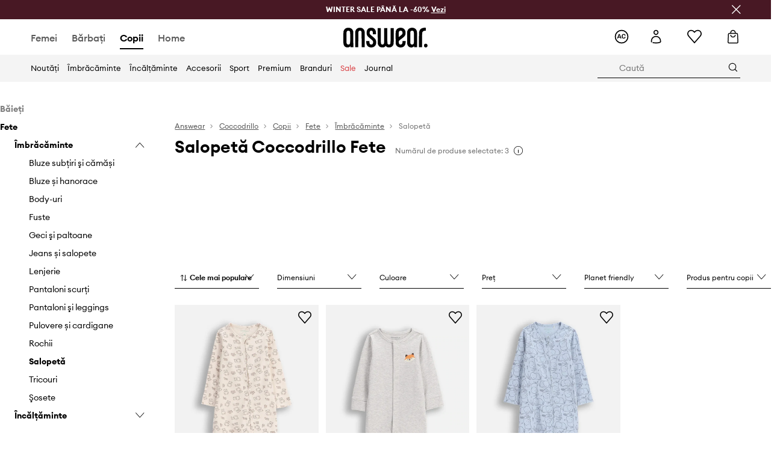

--- FILE ---
content_type: text/html; charset=utf-8
request_url: https://answear.ro/m/coccodrillo/copii/fete/imbracaminte/salopeta
body_size: 63678
content:
<!DOCTYPE html><html lang="ro" translate="no"><style type="text/css" data-used-styles="_unmatched">main { position: relative;background: #fff;padding: 30px 0;min-height: 60vh;margin: 0 auto; }@media (min-width: 48rem) {main { min-height: 100%; }}main:empty { min-height: 100vh; }@-webkit-keyframes clockwise {
  0% {
    -webkit-transform: rotate(0deg);
            transform: rotate(0deg); }
  100% {
    -webkit-transform: rotate(360deg);
            transform: rotate(360deg); } }@keyframes clockwise {
  0% {
    -webkit-transform: rotate(0deg);
            transform: rotate(0deg); }
  100% {
    -webkit-transform: rotate(360deg);
            transform: rotate(360deg); } }@-webkit-keyframes donut-rotate {
  0% {
    -webkit-transform: rotate(0);
            transform: rotate(0); }
  50% {
    -webkit-transform: rotate(-140deg);
            transform: rotate(-140deg); }
  100% {
    -webkit-transform: rotate(0);
            transform: rotate(0); } }@keyframes donut-rotate {
  0% {
    -webkit-transform: rotate(0);
            transform: rotate(0); }
  50% {
    -webkit-transform: rotate(-140deg);
            transform: rotate(-140deg); }
  100% {
    -webkit-transform: rotate(0);
            transform: rotate(0); } }@keyframes MobileAppPromotionWidget__fadeIn__wpIFZ{from{opacity:0;transform:translateY(10px)}to{opacity:1;transform:translateY(0)}}@keyframes Router__loading__h9ThG{to{opacity:0}}@keyframes Router__loadingTopBar__diOn7{to{width:100vw}}@keyframes NewLoader__rotation__2nGha{0%{transform:rotate(0deg)}100%{transform:rotate(360deg)}}@-moz-document url-prefix(){.FullCart__backBox__w8XCF:before{display:inline-block}}h1,h2,h3 { font-weight: 600;color: #000; }h1 { font-size: 1.25rem; }@media (min-width: 75rem) {h1 { font-size: 1.5rem; }}h2 { font-size: 1.125rem; }@media (min-width: 75rem) {h2 { font-size: 1.25rem; }}h3 { font-size: 1.125rem; }@media (min-width: 75rem) {h3 { font-size: 1.25rem; }}h4,h5,h6 { margin: 0;font-weight: 600; }h4 { font-size: 1rem;color: #000; }@media (min-width: 75rem) {h4 { font-size: 1.125rem; }}h5 { font-size: .875rem;color: #000; }@media (min-width: 75rem) {h5 { font-size: 1rem; }}h6 { font-size: .875rem;color: #000; }@keyframes BannerAreaSlider__progressBar__npSIo{0%{width:0}25%{width:25%}50%{width:50%}75%{width:75%}100%{width:100%}}@keyframes CookiesConsentPopUp__cookie-fade-in__4KGhp{from{transform:translateY(100%)}to{transform:translateY(0)}}@-moz-document url-prefix(){.FullCart__backBox__emCLZ:before{display:inline-block}}@keyframes PageRowsTemplate__progressBar__eL6nD{0%{width:0}25%{width:25%}50%{width:50%}75%{width:75%}100%{width:100%}}@keyframes PageRowsTemplate__progressBar__eL6nD{0%{width:0}25%{width:25%}50%{width:50%}75%{width:75%}100%{width:100%}}</style><head><meta charSet="utf-8"/><meta name="viewport" content="width=device-width, initial-scale=1, shrink-to-fit=no"/><link rel="preload" as="image" href="https://cdn.ans-media.com/assets/front/multi/static/images/logoAnswear.svg?v=2" crossorigin=""/><link rel="preload" as="image" href="https://img2.ans-media.com/cp/cms/product-brand/slider/68-1215-6425b3d1528923.40785923"/><meta property="al:web:should_fallback" content="false"/><meta property="al:android:package" content="com.answear.app.new"/><meta property="al:android:app_name" content="Answear"/><meta property="al:ios:url" content="answear://applinks"/><meta property="al:ios:app_store_id" content="1500890927"/><meta property="al:ios:app_name" content="Answear"/><meta property="og:type" content="website"/><link rel="apple-touch-icon" sizes="57x57" href="/ans/apple-icon-57x57.png"/><link rel="apple-touch-icon" sizes="60x60" href="/ans/apple-icon-60x60.png"/><link rel="apple-touch-icon" sizes="72x72" href="/ans/apple-icon-72x72.png"/><link rel="apple-touch-icon" sizes="76x76" href="/ans/apple-icon-76x76.png"/><link rel="apple-touch-icon" sizes="114x114" href="/ans/apple-icon-114x114.png"/><link rel="apple-touch-icon" sizes="120x120" href="/ans/apple-icon-120x120.png"/><link rel="apple-touch-icon" sizes="144x144" href="/ans/apple-icon-144x144.png"/><link rel="apple-touch-icon" sizes="152x152" href="/ans/apple-icon-152x152.png"/><link rel="apple-touch-icon" sizes="180x180" href="/ans/apple-icon-180x180.png"/><link rel="icon" type="image/png" sizes="192x192" href="/ans/android-icon-192x192.png"/><link rel="icon" type="image/png" sizes="32x32" href="/ans/favicon-32x32.png"/><link rel="icon" type="image/png" sizes="96x96" href="/ans/favicon-96x96.png"/><link rel="icon" type="image/png" sizes="16x16" href="/ans/favicon-16x16.png"/><link rel="manifest" href="/ans/manifest.json"/><meta name="msapplication-TileColor" content="#ffffff"/><meta name="msapplication-TileImage" content="/ans/ms-icon-144x144.png"/><meta name="theme-color" content="#ffffff"/><link rel="preconnect" href="https://answear.ro" crossorigin="anonymous"/><link rel="preconnect" href="https://img2.ans-media.com" crossorigin="use-credentials"/><link rel="preconnect" href="https://www.googletagmanager.com"/><link rel="preconnect" href="https://analytics.answear.ro"/><link rel="preconnect" href="https://cdn.luigisbox.tech"/><link rel="alternate" href="https://answear.sk/m/coccodrillo" hrefLang="sk-sk" data-react-helmet="true"/><link rel="alternate" href="https://answear.ro/m/coccodrillo" hrefLang="ro-ro" data-react-helmet="true"/><link rel="alternate" href="https://answear.cz/m/coccodrillo" hrefLang="cs-cz" data-react-helmet="true"/><link rel="alternate" href="https://answear.bg/m/coccodrillo" hrefLang="bg-bg" data-react-helmet="true"/><link rel="alternate" href="https://answear.hu/m/coccodrillo" hrefLang="hu-hu" data-react-helmet="true"/><link rel="alternate" href="https://answear.ua/m/coccodrillo" hrefLang="uk-ua" data-react-helmet="true"/><link rel="alternate" href="https://answear.ua/ru/m/coccodrillo" hrefLang="ru-ua" data-react-helmet="true"/><link rel="alternate" href="https://answear.com/m/coccodrillo" hrefLang="pl-pl" data-react-helmet="true"/><link rel="alternate" href="https://answear.gr/m/coccodrillo" hrefLang="el-gr" data-react-helmet="true"/><link rel="alternate" href="https://answear.hr/m/coccodrillo" hrefLang="hr-hr" data-react-helmet="true"/><link rel="alternate" href="https://answear.com.cy/m/coccodrillo" hrefLang="el-cy" data-react-helmet="true"/><link rel="alternate" href="https://answear.si/m/coccodrillo" hrefLang="sl-si" data-react-helmet="true"/><link rel="alternate" href="https://answear.it/m/coccodrillo" hrefLang="it-it" data-react-helmet="true"/><title>Salopetă Coccodrillo Fete | ANSWEAR.ro</title><meta property="og:title" content="Salopetă Coccodrillo Fete | ANSWEAR.ro"/><meta name="description" content="Descoperă Salopetă Coccodrillo Fete pe Answear.ro. Livrare și retur gratuit la comenzi de peste 239,99 RON."/><meta name="robots" content="all"/><meta property="og:image" content="https://cdn.ans-media.com/assets/front/multi/static/images/logo_share.ans.png"/><base href="https://answear.ro"/><script>window.config = {"ENABLE_COMPILER":false,"APP_VERSION":"16.19.0","APP_NAME":"front-ans","LOCALE":"ro_RO","SHOP_ID":"RO","BASENAME":"","OTHER_SUPPORTED_LOCALES":"{\"locales\": []}","IMG_APP_URL":"https://img2.ans-media.com","VIDEO_APP_URL":"https://img2.ans-media.com","STORAGE_APP_URL":"https://cdn.ans-media.com/assets/front","API_URL":"https://answear.ro","LUIGIS_API_URL":"https://live.luigisbox.tech","LUIGIS_CDN_URL":"https://cdn.luigisbox.tech","GTM_ID":"GTM-T8CPT8","GTM_SRC":"https://analytics.answear.ro","HEUREKA_BADGE_ENABLED":false,"HEUREKA_SCRIPT_ENABLED":false,"NEW_PRODUCT_CARD_ENABLED":false,"NEW_PRODUCT_CARD_DESCRIPTION_ENABLED":false,"ADDITIONAL_INFO_ON_PRODUCT_CARD_ENABLED":true,"ACCOUNT_DELIVERY_ADDRESSES_ENABLED":true,"INTERNAL_SIMILAR_PRODUCTS_ENABLED":true,"AVAILABLE_MARKET_LANGUAGES":"[{\"id\":1,\"lang\":\"bg_BG\",\"label\":\"BG\",\"url\":\"https://answear.bg/\"},{\"id\":2,\"lang\":\"el_CY\",\"label\":\"CY\",\"url\":\"https://answear.com.cy/\"},{\"id\":3,\"lang\":\"cs_CZ\",\"label\":\"CZ\",\"url\":\"https://answear.cz/\"},{\"id\":4,\"lang\":\"el_GR\",\"label\":\"GR\",\"url\":\"https://answear.gr/\"},{\"id\":5,\"lang\":\"hr_HR\",\"label\":\"HR\",\"url\":\"https://answear.hr/\"},{\"id\":6,\"lang\":\"hu_HU\",\"label\":\"HU\",\"url\":\"https://answear.hu/\"},{\"id\":7,\"lang\":\"it_IT\",\"label\":\"IT\",\"url\":\"https://answear.it/\"},{\"id\":8,\"lang\":\"pl_PL\",\"label\":\"PL\",\"url\":\"https://answear.com/\"},{\"id\":9,\"lang\":\"ro_RO\",\"label\":\"RO\",\"url\":\"https://answear.ro/\"},{\"id\":10,\"lang\":\"sl_SI\",\"label\":\"SI\",\"url\":\"https://answear.si/\"},{\"id\":11,\"lang\":\"sk_SK\",\"label\":\"SK\",\"url\":\"https://answear.sk/\"},{\"id\":12,\"lang\":\"uk_UA\",\"label\":\"UA\",\"url\":\"https://answear.ua/\"},{\"id\":13,\"lang\":\"ru_UA\",\"label\":\"UA(RU)\",\"url\":\"https://answear.ua/ru\"}]","PROGRESS_BAR_INDICATOR_ENABLED":false,"AC_HISTORY_ENABLED":true,"AC_ENABLED":true,"LUIGIS_SCRIPT_ENABLED":true,"SHOW_DUTY_INFO":false,"SHOW_PRODUCT_CARD_DETAILS_ATTRIBUTES":false,"MPULSE_SCRIPT_API_KEY":"","MPULSE_DATALAYER_ENABLED":true,"LUIGIS_TRACKER_ID":"{\"ro_RO\": \"104894-118078\"}","TRUST_MATE_SCRIPT_ID":"{\"ro_RO\": \"2501e840-2f5e-44f3-aaca-951c78a8ed05\"}","OMIT_LANGUAGES":"[]","LOGO_URL":"/","SITEMAP_LINK_ENABLED":true,"OUTFITS_ENABLED":true,"EXTRA_META_TAG":false,"NEWSLETTER_POPUP_MIN_ROUTES_VISITED":2,"SALOON_LOCALIZATION_ENABLED":true,"SALOON_AVAILABILITY_CHECKER_ENABLED":false,"COOKIES_MANDATORY_BUTTON_ON_POPUP_ENABLED":true,"APP_WIDGET_ENABLED":true,"INSIGHT_APP_SEC_VALIDATION_CONTENT":"","SEND_ADDITIONAL_X_JWT_TOKEN":false,"ONE_PAGE_CHECKOUT_COUNTRY_SELECT_ENABLED":false,"ACCOUNT_QR_CODE_ENABLED":false,"IS_IMAGE_SUFFIX_DISABLED":true,"PRICE_GUIDE_LINK_ENABLED":false,"FREE_RETURN_BENEFIT_ENABLED":true,"MY_ACCOUNT_TERMS_TAB_ENABLED":false,"BRAZE_API_KEY":"2fdc457b-e8d4-419f-9c00-5485298fd794","BRAZE_BASE_URL":"sdk.fra-02.braze.eu","BRAZE_CONTENT_CARDS_ENABLED":true,"CHATBOT_DIXA_MESSENGER_TOKEN":"50b2cef76f1d47309f12607c3468a800","CI":false,"NODE_ENV":"production","NODE_PATH":"","PUBLIC_URL":"","ASSETS_URL":"https://cdn.ans-media.com/assets/front/multi","ENABLE_TEST_UTILS":true,"REMOVE_SOURCEMAPS_AFTER_BUILD":true,"GENERATE_SOURCEMAP":false,"BUILD_SPEED_MEASURE_SSR":false,"BUILD_SPEED_MEASURE_CLIENT":false,"NEW_WEBPACK_LOADERS":false,"ENVIRONMENT":"production","SENTRY_ENABLED":true,"SENTRY_DSN":"https://13977845708ab41dd48a1a6388cd82e6@sentry.softwear.co/3","SENTRY_SSR_DNS":"https://13977845708ab41dd48a1a6388cd82e6@sentry.softwear.co/3","SENTRY_PERFORMANCE_ENABLED":true,"SENTRY_CLIENT_SAMPLE_RATE":"0.01","SENTRY_SERVER_SAMPLE_RATE":"0.1","SENTRY_PERFORMANCE_SAMPLE_RATE":"0.2","SENTRY_REPLAY_ENABLED":true,"SENTRY_REPLAY_SAMPLE_RATE":0,"SENTRY_REPLAY_ERROR_SAMPLE_RATE":1,"SENTRY_SERVER_PROFILING_SAMPLE_RATE":0.1,"SENTRY_SERVER_JS_PROFILING_ENABLED":false,"SENTRY_BROWSER_PROFILING_ENABLED":false,"SENTRY_BROWSER_PROFILING_SAMPLE_RATE":0.1,"SENTRY_SOURCEMAPS_AUTH_TOKEN":"","SENTRY_TESTS_URLS_ENABLED":false,"SSR_REQUEST_THROTTLE_MIN":"0.2","SSR_QUEUE_LIMIT":"12","SSR_MEM_CLEAN_TIME":"10000","SSR_HTTP_TIMEOUT":"7000","SSR_FETCH_ASYNC_TIMEOUT":"9000","SSR_EXPRESS_TIMEOUT":"10000","SSR_FILTER_CONSOLE":false,"SSR_SKIP_RENDERING_RESTRICTED_PAGES":true,"SSR_RELOAD_BUNDLES_ON_REQUEST":false,"SSR_ENABLE_COMPRESSION":false,"SSR_HTTP_ERROR_CODE":500,"SSR_API_PROXY_URL":"","SSR_SIMPLE_LOGGER":false,"SSR_DISABLE_ADDITIONAL_CATEGORIES_RENDER_FOR_CRAWLER":false,"SSR_CACHE_HEADERS":false,"LUIGIS_WISHLIST_RECOMMENDATION_TYPE":"NONE","LUIGIS_CART_RECOMMENDATION_TYPE":"basket","LUIGIS_PRODUCT_PAGE_RECOMMENDATION_TYPE":"last_seen","LUIGIS_RECOMMENDATION_USER_GROUP_TYPE":"employeeEcom","LUIGIS_RECOMMENDATION_USER_GROUP_TYPES":"[]","LUIGIS_RECOMMENDATION_CLIPBOARD_BOTTOM_POSITION":false,"BUNDLE_ANALYZER_ENABLED":false,"WDYR_ENABLED":false,"SSR_LOG_REQUESTS":false,"SSR_SERVER_STATIC_FILES":false,"REPORT_WEB_VITALS":false,"CWV_REPORTER_URL":"","CWV_REPORTER_SECRET":"","CWV_REPORTER_MIN_CLS":0.03,"OSM_DEFAULT_LOCATION_LAT":"44.416667","OSM_DEFAULT_LOCATION_LONG":"26.1","OSM_DEFAULT_ZOOM":"15","OSM_MIN_ZOOM":3,"OSM_SEARCH_LANG":"RO","OSM_MEDICINE_PICKUP_POINT_DEFAULT_ZOOM":11,"RECAPTCHA_KEY":"6LdcI8QlAAAAAHgKSqSi9VsXczBcKr5E-E_GMET-","ENABLED_REDUX_DEVTOOLS":false,"TRACKING_IMAGE_ENABLED":false,"DISABLE_AXIOS_CACHE_FOR_ACCEPTANCE_TESTS":false,"TANSTACK_QUERY_DEVTOOLS_ENABLED":false,"GOOGLE_PLAY_FOOTER_URL":"https://play.google.com/store/apps/details?id=com.answear.app.new&referrer=utm_source%3Dro_www%26utm_medium%3Dfooter%26anid%3Dadmob","GOOGLE_PLAY_MOBILE_WIDGET_URL":"https://play.google.com/store/apps/details?id=com.answear.app.new&referrer=utm_source%3Dro_www%26utm_medium%3Dheader%26anid%3Dadmob","APP_STORE_FOOTER_URL":"https://apps.apple.com/us/app/answear-fashion-store/id1500890927","APP_STORE_MOBILE_WIDGET_URL":"https://apps.apple.com/us/app/answear-fashion-store/id1500890927","MED_GOOGLE_PLAY_FOOTER_URL":"","MED_APP_STORE_FOOTER_URL":"","MOBILE_APP_PROMOTION_WIDGET_URL":"","REFRESH_COOKIES_CONSENT_DATE":"","PAYMENT_ENV":"PRODUCTION","APPLE_PAY_MERCHANT_ID":"","GOOGLE_PAY_MERCHANT_ID":"BCR2DN4TY3QPXB26","EXCHANGE_CURRENCY":"","EXCHANGE_CURRENCY_LABEL":"","ANS_API_PATTERN":"","MED_API_PATTERN":"","PRM_API_PATTERN":"","RLS_API_PATTERN":"","LOCAL_DEVELOPMENT":false,"LANG":"ro_RO"}</script><style>/* Euclid Circular A-bold-latin-ext */
@font-face {
    font-family: 'Euclid Circular A';
    font-style: normal;
    font-weight: 700;
    font-display: swap;
    src: url('https://cdn.ans-media.com/assets/front/fonts/euclid-circular-a-bold-web-xl.woff2?v=2') format('woff2');
}
/* Euclid Circular A-semibold-latin-ext */
@font-face {
    font-family: 'Euclid Circular A';
    font-style: normal;
    font-weight: 600;
    font-display: swap;
    src: url('https://cdn.ans-media.com/assets/front/fonts/euclid-circular-a-semibold-web-xl.woff2?v=2') format('woff2');
}
/* Euclid Circular A-medium-latin-ext */
@font-face {
    font-family: 'Euclid Circular A';
    font-style: normal;
    font-weight: 500;
    font-display: swap;
    src: url('https://cdn.ans-media.com/assets/front/fonts/euclid-circular-a-medium-web-xl.woff2?v=2') format('woff2');
}
/* Euclid Circular A-regular-latin-ext */
@font-face {
    font-family: 'Euclid Circular A';
    font-style: normal;
    font-weight: 400;
    font-display: swap;
    src: url('https://cdn.ans-media.com/assets/front/fonts/euclid-circular-a-regular-web-xl.woff2?v=2') format('woff2');
}</style><script type="text/javascript">
    if ('serviceWorker' in navigator) {
      navigator.serviceWorker.register('/service-worker.js');
    }
  </script><link as="style" rel="stylesheet" href="https://cdn.ans-media.com/assets/front/multi/static/css/answear-16.19.0-v3.css" integrity="sha256-2eF6KODMj73nBDpS0YITHsUe6cGA9n03pf5yymaGU4E= sha384-LuH/mbM0Fa2pDbaJbCzMKjIMW1Fb0b03tZD0KySSHVUXEG4Wqj6pd93+aKtm7Okw sha512-hu6m1rFzalVmDhMSIFKoks3sGqlovrZKFpvnZMbjGoIkTt9lBFRnTij871FyC0LvgUkIdMrAmfkoVsEMa15qeA==" crossorigin="anonymous"/><style type="text/css" data-used-styles="62735.990e5aeb4ca19a1915c5-v3.css,70253.7c70e124800838a49e44-v3.css,PromotionTopBar.5185bc3044192cbf62af-v3.css">.SkipContentButton__skipContentButton__FA43m { position: absolute;top: 120px;z-index: 20;margin: 0 16px;left: -9999px;overflow: hidden; }@media (min-width: 75rem) {.SkipContentButton__skipContentButton__FA43m { margin: 0 32px;top: 141px; }}.SkipContentButton__skipContentButton__FA43m:focus,.SkipContentButton__skipContentButton__FA43m:focus-visible { left: 0; }.Topbar__topBar__YRE7F { display: flex;position: relative;justify-content: center;align-self: center;align-items: center; }.Topbar__topBarContent__0tL7K { display: flex;flex-direction: row;align-items: center;justify-content: center;width: 100%;padding: 6px 15px; }@media (min-width: 75rem) {.Topbar__topBarContent__0tL7K { padding: 0 15px; }}.Topbar__topBarContentItem__OqRql { display: flex;flex-direction: row;justify-content: center;align-items: center;transition: none;text-decoration: none; }.Topbar__topBarContentItem__OqRql:first-child { justify-content: flex-start; }.Topbar__topBarContentItem__OqRql:last-child { justify-content: flex-end; }.TopBarStyles__topBar__b7R2H { background: #000;height: 44px; }@media (min-width: 75rem) {.TopBarStyles__topBar__b7R2H { height: 32px; }}.TopBarStyles__topBarLabel__WakEI { font-size: .75rem;font-weight: 400;color: #fff;line-height: 1.25rem; }@media (min-width: 75rem) {.TopBarStyles__topBarLabel__WakEI { font-size: .6875rem; }.TopBarStyles__topBarItem__qMbUX { margin: 0 32px; }}.PromotionTopBar__promotion__CO\+wd { position: absolute;width: 100%;top: 0; }</style><script>window.__PRELOADED_STATE__ = {"appConfig":{"mobile":{"isInMobileView":false,"isInTabletView":false,"isMobileDevice":false,"isAndroidDevice":false,"isIOSDevice":false},"layoutConfig":{"layoutType":1},"seo":{"title":"Salopetă Coccodrillo Fete | ANSWEAR.ro","description":"Descoperă Salopetă Coccodrillo Fete pe Answear.ro. Livrare și retur gratuit la comenzi de peste 239,99 RON.","noindex":false,"header":"Salopetă Coccodrillo Fete","prevLink":"","nextLink":""},"topBanner":{"isVisible":false},"customNotifications":{"main_product_list":[],"cart":[],"contact_site":[{"title":"Am modificat politica de retur. Te rugăm să o consulți \u003cu\u003eaici\u003c/u\u003e.","background":"#ffcd00","url":"https://answear.ro/l/retur","urlTargetBlank":false}],"help_site":[{"title":"Am modificat politica de retur. Te rugăm să o consulți \u003cu\u003eaici\u003c/u\u003e.","background":"#ffcd00","url":"https://answear.ro/l/retur","urlTargetBlank":false}],"login_checkout":[],"login_account":[]},"appSetup":{"appSetupCompleted":true,"isCrawlerBot":true,"hasAcceptedAllCookies":false,"hasCookiePopUpOpened":false,"shouldShowCookieBar":false,"appLocationOrigin":"https://answear.ro","appLocationPathname":"/m/coccodrillo/copii/fete/imbracaminte/salopeta","appLocationQueryParams":{},"selectedHomepage":"CHILD","shouldShowAppWidget":true,"shouldShowPromotionBar":true,"rehydrated":false},"appUserAgent":{"isSafariBrowser":false},"responseState":{"isResponseSuccess":true,"serverHttpStatus":null,"redirectUrl":null},"global":{"scrolledBottom":false,"themeName":null}},"products":{"ware":{"list":[{"id":1622800,"name":"Coccodrillo salopetă din bumbac pentru bebeluși","subtitle":"PYJAMAS","fullName":"Coccodrillo salopetă din bumbac pentru bebeluși PYJAMAS","seoImageAlt":"Coccodrillo salopetă din bumbac pentru bebeluși PYJAMAS","slug":"coccodrillo-salopeta-din-bumbac-pentru-bebelusi-pyjamas","allSizes":[{"id":130,"name":"80","variation":{"id":5561844,"ean":"5904986639306","availability":"LAST"}},{"id":415,"name":"86","variation":{"id":5561845,"ean":"5904986639313","availability":"LAST"}},{"id":411,"name":"92","variation":{"id":5561846,"ean":"5904986639320","availability":"OUT_OF_STOCK"}},{"id":416,"name":"98","variation":{"id":5561847,"ean":"5904986639337","availability":"OUT_OF_STOCK"}}],"badgesFront":[{"id":0,"type":"percentage","text":"-11%","priority":0,"textColor":"#FFFFFF","backgroundColor":"#A93535","transparency":0},{"id":462,"type":"temporary","text":"-5% cu codul EXTRA*","priority":3,"textColor":"#ffffff","backgroundColor":"#24282b","transparency":25}],"onOfferFor30Days":true,"percentageDiscountValue":-26,"percentageDiscountValueFromMinimal":-11,"priceIsDiscounted":true,"price":51.9,"priceRegular":70.9,"priceMinimal":58.9,"pbbCode":"AW25-BPG01H","categories":[{"id":950,"name":"Copii"},{"id":130,"name":"Fete"},{"id":138,"name":"Îmbrăcăminte"},{"id":1524,"name":"Salopetă"},{"id":1527,"name":"Mânecă lungă"}],"frontendUuid":"9BYA-BPG01H_01X","productBrand":{"id":103,"name":"Coccodrillo","slug":"coccodrillo","logo":"cp/cms/product-brand/68-64e7375974a143.02978485","sponsored":null},"isInClipboard":false,"isSponsored":false,"color":{"name":"bej","colorPbbCode":"01X"},"productImages":{"mainImageUrl":"https://img2.ans-media.com/i/474x717/AW25-BPG01H-01X_F1.webp?v=1757574659","attributes":{"picture":[{"srcSet":"https://img2.ans-media.com/i/200x300/AW25-BPG01H-01X_F1.webp?v=1757574659 1x,\n                     https://img2.ans-media.com/i/400x600/AW25-BPG01H-01X_F1.webp?v=1757574659 2x","media":"(max-width: 376px)"},{"srcSet":"https://img2.ans-media.com/i/300x450/AW25-BPG01H-01X_F1.webp?v=1757574659 1x,\n                     https://img2.ans-media.com/i/600x900/AW25-BPG01H-01X_F1.webp?v=1757574659 2x","media":"(max-width: 429px)"},{"srcSet":"https://img2.ans-media.com/i/400x600/AW25-BPG01H-01X_F1.webp?v=1757574659 1x,\n                     https://img2.ans-media.com/i/800x1200/AW25-BPG01H-01X_F1.webp?v=1757574659 2x","media":"(max-width: 1100px)"},{"srcSet":"https://img2.ans-media.com/i/628x942/AW25-BPG01H-01X_F1.webp?v=1757574659 1x,\n                     https://img2.ans-media.com/i/1256x1884/AW25-BPG01H-01X_F1.webp?v=1757574659 2x","media":"(min-width: 1101px)"}],"minHeight":"220px","placeholderHeight":717,"placeholderWidth":474}},"hasSizeGroupProducts":false,"isPresale":false,"isAvailableSoon":false},{"id":1616844,"name":"Coccodrillo salopetă bebe","subtitle":"FOREST FRIENDS BOY NEWBORN","fullName":"Coccodrillo salopetă bebe FOREST FRIENDS BOY NEWBORN","seoImageAlt":"Coccodrillo salopetă bebe FOREST FRIENDS BOY NEWBORN","slug":"coccodrillo-salopeta-bebe-forest-friends-boy-newborn","allSizes":[{"id":102,"name":"56","variation":{"id":5538894,"ean":"5904986639221","availability":"OUT_OF_STOCK"}},{"id":264,"name":"62","variation":{"id":5538896,"ean":"5904986639238","availability":"IN_STOCK"}},{"id":413,"name":"68","variation":{"id":5539970,"ean":"5904986639245","availability":"OUT_OF_STOCK"}},{"id":414,"name":"74","variation":{"id":5538895,"ean":"5904986639252","availability":"OUT_OF_STOCK"}}],"badgesFront":[{"id":0,"type":"percentage","text":"-11%","priority":0,"textColor":"#FFFFFF","backgroundColor":"#A93535","transparency":0},{"id":463,"type":"temporary","text":"-10% cu codul EXTRA*","priority":2,"textColor":"#ffffff","backgroundColor":"#24282b","transparency":25}],"onOfferFor30Days":true,"percentageDiscountValue":-11,"percentageDiscountValueFromMinimal":-11,"priceIsDiscounted":true,"price":51.9,"priceRegular":58.9,"priceMinimal":58.9,"pbbCode":"AW25-BPK02L","categories":[{"id":950,"name":"Copii"},{"id":134,"name":"Băieți"},{"id":181,"name":"Îmbrăcăminte"},{"id":1517,"name":"Salopetă"},{"id":1520,"name":"Mânecă lungă"},{"id":130,"name":"Fete"},{"id":138,"name":"Îmbrăcăminte"},{"id":1524,"name":"Salopetă"},{"id":1527,"name":"Mânecă lungă"}],"frontendUuid":"9BYA-BPK02L_09X","productBrand":{"id":103,"name":"Coccodrillo","slug":"coccodrillo","logo":"cp/cms/product-brand/68-64e7375974a143.02978485","sponsored":null},"isInClipboard":false,"isSponsored":false,"color":{"name":"gri","colorPbbCode":"09X"},"productImages":{"mainImageUrl":"https://img2.ans-media.com/i/474x717/AW25-BPK02L-09X_F1.webp?v=1757066204","attributes":{"picture":[{"srcSet":"https://img2.ans-media.com/i/200x300/AW25-BPK02L-09X_F1.webp?v=1757066204 1x,\n                     https://img2.ans-media.com/i/400x600/AW25-BPK02L-09X_F1.webp?v=1757066204 2x","media":"(max-width: 376px)"},{"srcSet":"https://img2.ans-media.com/i/300x450/AW25-BPK02L-09X_F1.webp?v=1757066204 1x,\n                     https://img2.ans-media.com/i/600x900/AW25-BPK02L-09X_F1.webp?v=1757066204 2x","media":"(max-width: 429px)"},{"srcSet":"https://img2.ans-media.com/i/400x600/AW25-BPK02L-09X_F1.webp?v=1757066204 1x,\n                     https://img2.ans-media.com/i/800x1200/AW25-BPK02L-09X_F1.webp?v=1757066204 2x","media":"(max-width: 1100px)"},{"srcSet":"https://img2.ans-media.com/i/628x942/AW25-BPK02L-09X_F1.webp?v=1757066204 1x,\n                     https://img2.ans-media.com/i/1256x1884/AW25-BPK02L-09X_F1.webp?v=1757066204 2x","media":"(min-width: 1101px)"}],"minHeight":"220px","placeholderHeight":717,"placeholderWidth":474}},"hasSizeGroupProducts":false,"isPresale":false,"isAvailableSoon":false},{"id":1615507,"name":"Coccodrillo costum bebe","subtitle":"PYJAMAS","fullName":"Coccodrillo costum bebe PYJAMAS","seoImageAlt":"Coccodrillo costum bebe PYJAMAS","slug":"coccodrillo-costum-bebe-pyjamas","allSizes":[{"id":130,"name":"80","variation":{"id":5534864,"ean":"5904986638705","availability":"IN_STOCK"}},{"id":415,"name":"86","variation":{"id":5534866,"ean":"5904986638712","availability":"IN_STOCK"}},{"id":411,"name":"92","variation":{"id":5534865,"ean":"5904986638729","availability":"OUT_OF_STOCK"}},{"id":416,"name":"98","variation":{"id":5536044,"ean":"5904986638736","availability":"OUT_OF_STOCK"}}],"badgesFront":[{"id":0,"type":"percentage","text":"-11%","priority":0,"textColor":"#FFFFFF","backgroundColor":"#A93535","transparency":0},{"id":462,"type":"temporary","text":"-5% cu codul EXTRA*","priority":3,"textColor":"#ffffff","backgroundColor":"#24282b","transparency":25}],"onOfferFor30Days":true,"percentageDiscountValue":-26,"percentageDiscountValueFromMinimal":-11,"priceIsDiscounted":true,"price":51.9,"priceRegular":70.9,"priceMinimal":58.9,"pbbCode":"AW25-BPG01I","categories":[{"id":950,"name":"Copii"},{"id":130,"name":"Fete"},{"id":138,"name":"Îmbrăcăminte"},{"id":1524,"name":"Salopetă"},{"id":1527,"name":"Mânecă lungă"}],"frontendUuid":"9BYA-BPG01I_01X","productBrand":{"id":103,"name":"Coccodrillo","slug":"coccodrillo","logo":"cp/cms/product-brand/68-64e7375974a143.02978485","sponsored":null},"isInClipboard":false,"isSponsored":false,"color":{"name":"bej","colorPbbCode":"01X"},"productImages":{"mainImageUrl":"https://img2.ans-media.com/i/474x717/AW25-BPG01I-01X_F1.webp?v=1756988801","attributes":{"picture":[{"srcSet":"https://img2.ans-media.com/i/200x300/AW25-BPG01I-01X_F1.webp?v=1756988801 1x,\n                     https://img2.ans-media.com/i/400x600/AW25-BPG01I-01X_F1.webp?v=1756988801 2x","media":"(max-width: 376px)"},{"srcSet":"https://img2.ans-media.com/i/300x450/AW25-BPG01I-01X_F1.webp?v=1756988801 1x,\n                     https://img2.ans-media.com/i/600x900/AW25-BPG01I-01X_F1.webp?v=1756988801 2x","media":"(max-width: 429px)"},{"srcSet":"https://img2.ans-media.com/i/400x600/AW25-BPG01I-01X_F1.webp?v=1756988801 1x,\n                     https://img2.ans-media.com/i/800x1200/AW25-BPG01I-01X_F1.webp?v=1756988801 2x","media":"(max-width: 1100px)"},{"srcSet":"https://img2.ans-media.com/i/628x942/AW25-BPG01I-01X_F1.webp?v=1756988801 1x,\n                     https://img2.ans-media.com/i/1256x1884/AW25-BPG01I-01X_F1.webp?v=1756988801 2x","media":"(min-width: 1101px)"}],"minHeight":"220px","placeholderHeight":717,"placeholderWidth":474}},"hasSizeGroupProducts":false,"isPresale":false,"isAvailableSoon":false}],"filters":[{"name":"size","label":"Dimensiuni","param":"mărime","type":"MULTIPLE_CHOICE","items":[{"value":264,"label":"62","selected":false,"productCount":1},{"value":130,"label":"80","selected":false,"productCount":2},{"value":415,"label":"86","selected":false,"productCount":2}]},{"name":"color","label":"Culoare","param":"culoare","type":"COLOR","items":[{"value":14,"label":"bej","bg":"#f8f4e9","selected":false,"productCount":2},{"value":6,"label":"gri","bg":"#cecdd3","selected":false,"productCount":1}]},{"name":"attribute","label":"Planet friendly","param":"caracteristici","type":"MULTIPLE_CHOICE","items":[{"value":308,"label":"Planet friendly","selected":false,"productCount":1}]},{"name":"attribute","label":"Produs pentru copii","param":"caracteristici","type":"MULTIPLE_CHOICE","items":[{"value":358,"label":"Produs pentru bebe","selected":false,"productCount":3}]},{"name":"price","label":"Preț","param":"preț","type":"RANGE","items":{"rangeMin":51,"rangeMax":52,"selectedMin":null,"selectedMax":null},"group":"price"},{"name":"discount","label":"Doar promoţii","param":"reducere","type":"CHECKBOX","mutuallyExclusiveGroup":"discount","items":{"value":1,"selected":false,"productCount":3},"group":"price"}],"pagingInit":true,"isLoading":false,"isSingleColumnView":false,"searchPerformed":false,"totalCount":3,"areFavouritesProcessing":false,"pseudocategory":null,"seoCmsPage":null,"popularBrands":null,"productBrand":{"url":"/m/coccodrillo","name":"Coccodrillo","canonical":null,"description":"\u003cp\u003eCoccodrillo este un producător focusat pe producția de haine pentru copii. Cu o istorie de peste 30 de ani, reușește să asigure o calitate desăvârșită și o diversitate foarte mare în ceea ce privește produsele comercializate. Copiii pot să învețe cum să se îmbrace și să se bucure de un confort total grație acestui brand.\u003c/p\u003e","premiumBrand":false,"scrollerVisibility":true,"path":"cp/cms/product-brand/68-64e7375974a143.02978485","seoDescription":"","sliderImages":[{"imagePath":"cp/cms/product-brand/slider/68-1215-6425b3d1528923.40785923","position":1,"description":""}],"brandPage":null},"numberOfItem":3,"seoMetaTags":{"title":"Salopetă Coccodrillo Fete | ANSWEAR.ro","description":"Descoperă Salopetă Coccodrillo Fete pe Answear.ro. Livrare și retur gratuit la comenzi de peste 239,99 RON.","header":"Salopetă Coccodrillo Fete","noindex":false},"subcategoriesTree":{"items":[{"id":950,"name":"Copii","slug":"copii","children":[{"id":134,"name":"Băieți","slug":"copii/baieti","children":[{"id":181,"name":"Îmbrăcăminte","slug":"copii/baieti/imbracaminte","children":[{"id":1503,"name":"Body-uri","slug":"copii/baieti/imbracaminte/body-uri","children":[{"id":1505,"name":"Mânecă lungă","slug":"copii/baieti/imbracaminte/body-uri/maneca-lunga","children":[],"selected":false},{"id":1507,"name":"Cămăși","slug":"copii/baieti/imbracaminte/body-uri/camasi","children":[],"selected":false}],"selected":false},{"id":366,"name":"Cardigane și hanorace","slug":"copii/baieti/imbracaminte/cardigane-si-hanorace","children":[{"id":367,"name":"Hanorace","slug":"copii/baieti/imbracaminte/cardigane-si-hanorace/hanorace","children":[],"selected":false},{"id":481,"name":"Cardigane","slug":"copii/baieti/imbracaminte/cardigane-si-hanorace/cardigane","children":[],"selected":false}],"selected":false},{"id":182,"name":"Cămăşi","slug":"copii/baieti/imbracaminte/camasi","children":[{"id":823,"name":"Cămăşi","slug":"copii/baieti/imbracaminte/camasi/camasi","children":[],"selected":false}],"selected":false},{"id":228,"name":"Geci şi paltoane","slug":"copii/baieti/imbracaminte/geci-si-paltoane","children":[{"id":229,"name":"Geci scurte","slug":"copii/baieti/imbracaminte/geci-si-paltoane/geci-scurte","children":[],"selected":false},{"id":400,"name":"Geci lungi","slug":"copii/baieti/imbracaminte/geci-si-paltoane/geci-lungi","children":[],"selected":false}],"selected":false},{"id":693,"name":"Jeans și salopete","slug":"copii/baieti/imbracaminte/jeans-si-salopete","children":[{"id":694,"name":"Jeans și salopete","slug":"copii/baieti/imbracaminte/jeans-si-salopete/jeans-si-salopete","children":[],"selected":false}],"selected":false},{"id":354,"name":"Lenjerie","slug":"copii/baieti/imbracaminte/lenjerie","children":[{"id":418,"name":"Pijamale","slug":"copii/baieti/imbracaminte/lenjerie/pijamale","children":[],"selected":false},{"id":692,"name":"Boxeri şi slipuri","slug":"copii/baieti/imbracaminte/lenjerie/boxeri-si-slipuri","children":[],"selected":false}],"selected":false},{"id":231,"name":"Pantaloni","slug":"copii/baieti/imbracaminte/pantaloni","children":[{"id":482,"name":"Pânză","slug":"copii/baieti/imbracaminte/pantaloni/panza","children":[],"selected":false},{"id":555,"name":"Leggings","slug":"copii/baieti/imbracaminte/pantaloni/leggings","children":[],"selected":false},{"id":561,"name":"Tehnici","slug":"copii/baieti/imbracaminte/pantaloni/tehnici","children":[],"selected":false},{"id":701,"name":"Sport","slug":"copii/baieti/imbracaminte/pantaloni/sport","children":[],"selected":false}],"selected":false},{"id":466,"name":"Pantaloni scurţi","slug":"copii/baieti/imbracaminte/pantaloni-scurti","children":[{"id":828,"name":"Pantaloni scurţi","slug":"copii/baieti/imbracaminte/pantaloni-scurti/pantaloni-scurti","children":[],"selected":false}],"selected":false},{"id":534,"name":"Pulovere și cardigane","slug":"copii/baieti/imbracaminte/pulovere-si-cardigane","children":[{"id":535,"name":"Cardigane","slug":"copii/baieti/imbracaminte/pulovere-si-cardigane/cardigane","children":[],"selected":false},{"id":538,"name":"Pulovere","slug":"copii/baieti/imbracaminte/pulovere-si-cardigane/pulovere","children":[],"selected":false}],"selected":false},{"id":1517,"name":"Salopetă","slug":"copii/baieti/imbracaminte/salopeta","children":[{"id":1520,"name":"Mânecă lungă","slug":"copii/baieti/imbracaminte/salopeta/maneca-lunga","children":[],"selected":false}],"selected":false},{"id":381,"name":"Tricouri","slug":"copii/baieti/imbracaminte/tricouri","children":[{"id":382,"name":"Mânecă scurtă","slug":"copii/baieti/imbracaminte/tricouri/maneca-scurta","children":[],"selected":false},{"id":399,"name":"Polo","slug":"copii/baieti/imbracaminte/tricouri/polo","children":[],"selected":false},{"id":427,"name":"Mânecă lungă","slug":"copii/baieti/imbracaminte/tricouri/maneca-lunga","children":[],"selected":false},{"id":540,"name":"Maiouri","slug":"copii/baieti/imbracaminte/tricouri/maiouri","children":[],"selected":false}],"selected":false},{"id":1670,"name":"Şosete","slug":"copii/baieti/imbracaminte/sosete","children":[{"id":1671,"name":"Şosete","slug":"copii/baieti/imbracaminte/sosete/sosete","children":[],"selected":false}],"selected":false}],"selected":false},{"id":135,"name":"Încălțăminte","slug":"copii/baieti/incaltaminte","children":[{"id":303,"name":"Papuci de casă","slug":"copii/baieti/incaltaminte/papuci-de-casa","children":[{"id":304,"name":"Papuci de casă","slug":"copii/baieti/incaltaminte/papuci-de-casa/papuci-de-casa","children":[],"selected":false}],"selected":false}],"selected":false},{"id":191,"name":"Accesorii","slug":"copii/baieti/accesorii","children":[{"id":192,"name":"Căciuli şi şepci","slug":"copii/baieti/accesorii/caciuli-si-sepci","children":[{"id":193,"name":"Șepci de baseball","slug":"copii/baieti/accesorii/caciuli-si-sepci/sepci-de-baseball","children":[],"selected":false},{"id":222,"name":"Căciuli","slug":"copii/baieti/accesorii/caciuli-si-sepci/caciuli","children":[],"selected":false},{"id":446,"name":"Pălării","slug":"copii/baieti/accesorii/caciuli-si-sepci/palarii","children":[],"selected":false}],"selected":false},{"id":223,"name":"Mănuşi","slug":"copii/baieti/accesorii/manusi","children":[{"id":224,"name":"Mănuşi","slug":"copii/baieti/accesorii/manusi/manusi","children":[],"selected":false}],"selected":false},{"id":502,"name":"Ochelari","slug":"copii/baieti/accesorii/ochelari","children":[{"id":503,"name":"Ochelari","slug":"copii/baieti/accesorii/ochelari/ochelari","children":[],"selected":false}],"selected":false}],"selected":false}],"selected":false},{"id":130,"name":"Fete","slug":"copii/fete","children":[{"id":138,"name":"Îmbrăcăminte","slug":"copii/fete/imbracaminte","children":[{"id":439,"name":"Bluze subțiri şi cămăși","slug":"copii/fete/imbracaminte/bluze-subtiri-si-camasi","children":[{"id":826,"name":"Cămăşi","slug":"copii/fete/imbracaminte/bluze-subtiri-si-camasi/camasi","children":[],"selected":false},{"id":431,"name":"Bluze subțiri","slug":"copii/fete/imbracaminte/bluze-subtiri-si-camasi/bluze-subtiri","children":[],"selected":false}],"selected":false},{"id":387,"name":"Bluze și hanorace","slug":"copii/fete/imbracaminte/bluze-si-hanorace","children":[{"id":388,"name":"Cu fermoar","slug":"copii/fete/imbracaminte/bluze-si-hanorace/cu-fermoar","children":[],"selected":false},{"id":389,"name":"Fără fermoar","slug":"copii/fete/imbracaminte/bluze-si-hanorace/fara-fermoar","children":[],"selected":false}],"selected":false},{"id":1498,"name":"Body-uri","slug":"copii/fete/imbracaminte/body-uri","children":[{"id":1499,"name":"Mânecă lungă","slug":"copii/fete/imbracaminte/body-uri/maneca-lunga","children":[],"selected":false}],"selected":false},{"id":463,"name":"Fuste","slug":"copii/fete/imbracaminte/fuste","children":[{"id":838,"name":"Fuste","slug":"copii/fete/imbracaminte/fuste/fuste","children":[],"selected":false}],"selected":false},{"id":239,"name":"Geci şi paltoane","slug":"copii/fete/imbracaminte/geci-si-paltoane","children":[{"id":240,"name":"Geci scurte","slug":"copii/fete/imbracaminte/geci-si-paltoane/geci-scurte","children":[],"selected":false},{"id":386,"name":"Paltoane","slug":"copii/fete/imbracaminte/geci-si-paltoane/paltoane","children":[],"selected":false},{"id":391,"name":"Geci lungi","slug":"copii/fete/imbracaminte/geci-si-paltoane/geci-lungi","children":[],"selected":false},{"id":525,"name":"Veste","slug":"copii/fete/imbracaminte/geci-si-paltoane/veste","children":[],"selected":false}],"selected":false},{"id":437,"name":"Jeans și salopete","slug":"copii/fete/imbracaminte/jeans-si-salopete","children":[{"id":438,"name":"Jeans și salopete","slug":"copii/fete/imbracaminte/jeans-si-salopete/jeans-si-salopete","children":[],"selected":false}],"selected":false},{"id":139,"name":"Lenjerie","slug":"copii/fete/imbracaminte/lenjerie","children":[{"id":140,"name":"Chiloți","slug":"copii/fete/imbracaminte/lenjerie/chiloti","children":[],"selected":false},{"id":144,"name":"Sutiene","slug":"copii/fete/imbracaminte/lenjerie/sutiene","children":[],"selected":false},{"id":214,"name":"Dresuri","slug":"copii/fete/imbracaminte/lenjerie/dresuri","children":[],"selected":false},{"id":504,"name":"Pijamale","slug":"copii/fete/imbracaminte/lenjerie/pijamale","children":[],"selected":false},{"id":671,"name":"Halate","slug":"copii/fete/imbracaminte/lenjerie/halate","children":[],"selected":false}],"selected":false},{"id":531,"name":"Pantaloni scurţi","slug":"copii/fete/imbracaminte/pantaloni-scurti","children":[{"id":830,"name":"Pantaloni scurţi","slug":"copii/fete/imbracaminte/pantaloni-scurti/pantaloni-scurti","children":[],"selected":false}],"selected":false},{"id":368,"name":"Pantaloni şi leggings","slug":"copii/fete/imbracaminte/pantaloni-si-leggings","children":[{"id":565,"name":"Tehnici","slug":"copii/fete/imbracaminte/pantaloni-si-leggings/tehnici","children":[],"selected":false},{"id":563,"name":"Trening","slug":"copii/fete/imbracaminte/pantaloni-si-leggings/trening","children":[],"selected":false},{"id":487,"name":"Pânză","slug":"copii/fete/imbracaminte/pantaloni-si-leggings/panza","children":[],"selected":false},{"id":369,"name":"Leggings","slug":"copii/fete/imbracaminte/pantaloni-si-leggings/leggings","children":[],"selected":false}],"selected":false},{"id":356,"name":"Pulovere și cardigane","slug":"copii/fete/imbracaminte/pulovere-si-cardigane","children":[{"id":357,"name":"Pulovere","slug":"copii/fete/imbracaminte/pulovere-si-cardigane/pulovere","children":[],"selected":false},{"id":414,"name":"Cardigane","slug":"copii/fete/imbracaminte/pulovere-si-cardigane/cardigane","children":[],"selected":false}],"selected":false},{"id":370,"name":"Rochii","slug":"copii/fete/imbracaminte/rochii","children":[{"id":836,"name":"Rochii","slug":"copii/fete/imbracaminte/rochii/rochii","children":[],"selected":false}],"selected":false},{"id":1524,"name":"Salopetă","slug":"copii/fete/imbracaminte/salopeta","children":[{"id":1527,"name":"Mânecă lungă","slug":"copii/fete/imbracaminte/salopeta/maneca-lunga","children":[],"selected":false}],"selected":true},{"id":384,"name":"Tricouri","slug":"copii/fete/imbracaminte/tricouri","children":[{"id":385,"name":"Mânecă scurtă","slug":"copii/fete/imbracaminte/tricouri/maneca-scurta","children":[],"selected":false},{"id":543,"name":"Mânecă lunga","slug":"copii/fete/imbracaminte/tricouri/maneca-lunga","children":[],"selected":false},{"id":684,"name":"Fără mâneci","slug":"copii/fete/imbracaminte/tricouri/fara-maneci","children":[],"selected":false}],"selected":false},{"id":1672,"name":"Şosete","slug":"copii/fete/imbracaminte/sosete","children":[{"id":1673,"name":"Şosete","slug":"copii/fete/imbracaminte/sosete/sosete","children":[],"selected":false}],"selected":false}],"selected":false},{"id":131,"name":"Încălțăminte","slug":"copii/fete/incaltaminte","children":[{"id":305,"name":"Papuci de casă","slug":"copii/fete/incaltaminte/papuci-de-casa","children":[{"id":306,"name":"Papuci de casă","slug":"copii/fete/incaltaminte/papuci-de-casa/papuci-de-casa","children":[],"selected":false}],"selected":false}],"selected":false},{"id":172,"name":"Accesorii","slug":"copii/fete/accesorii","children":[{"id":403,"name":"Bijuterii","slug":"copii/fete/accesorii/bijuterii","children":[{"id":404,"name":"Ornamente de păr","slug":"copii/fete/accesorii/bijuterii/ornamente-de-par","children":[],"selected":false}],"selected":false},{"id":189,"name":"Căciuli şi şepci","slug":"copii/fete/accesorii/caciuli-si-sepci","children":[{"id":768,"name":"Bandă","slug":"copii/fete/accesorii/caciuli-si-sepci/banda","children":[],"selected":false},{"id":190,"name":"Șepci de baseball","slug":"copii/fete/accesorii/caciuli-si-sepci/sepci-de-baseball","children":[],"selected":false},{"id":328,"name":"Căciuli","slug":"copii/fete/accesorii/caciuli-si-sepci/caciuli","children":[],"selected":false},{"id":452,"name":"Pălării","slug":"copii/fete/accesorii/caciuli-si-sepci/palarii","children":[],"selected":false}],"selected":false},{"id":252,"name":"Genţi de umăr","slug":"copii/fete/accesorii/genti-de-umar","children":[{"id":345,"name":"Crossbody","slug":"copii/fete/accesorii/genti-de-umar/crossbody","children":[],"selected":false}],"selected":false},{"id":295,"name":"Mănuşi","slug":"copii/fete/accesorii/manusi","children":[{"id":296,"name":"Mănuşi","slug":"copii/fete/accesorii/manusi/manusi","children":[],"selected":false}],"selected":false},{"id":425,"name":"Ochelari de soare","slug":"copii/fete/accesorii/ochelari-de-soare","children":[{"id":426,"name":"Ochelari","slug":"copii/fete/accesorii/ochelari-de-soare/ochelari","children":[],"selected":false}],"selected":false}],"selected":false}],"selected":false}],"selected":false}],"context":"productBrand"},"selectedCategoriesNames":[{"name":"Copii","slug":"copii"},{"name":"Fete","slug":"copii/fete"},{"name":"Îmbrăcăminte","slug":"copii/fete/imbracaminte"},{"name":"Salopetă","slug":"copii/fete/imbracaminte/salopeta"}],"isProductListEmpty":false,"isPresalePseudo":false,"loadedProductsUrl":"/m/coccodrillo/copii/fete/imbracaminte/salopeta","category":{"id":1524,"name":"Salopetă","seoDescription":"","slug":"copii/fete/imbracaminte/salopeta","url":"/k/copii/fete/imbracaminte/salopeta","popularCategories":{"title":"Categorii Populare","popularCategoryItems":[{"name":"Sneakers Dama","position":0,"link":{"noFollow":false,"targetBlank":true,"url":"https://answear.ro/k/femei/incaltaminte/pantofi-sport-si-tenisi/sneakers","name":""}},{"name":"Paltoane Dama","position":1,"link":{"noFollow":false,"targetBlank":true,"url":"https://answear.ro/k/femei/imbracaminte/geci-si-paltoane/paltoane","name":""}},{"name":"Borsete Dama","position":2,"link":{"noFollow":false,"targetBlank":true,"url":"https://answear.ro/k/femei/accesorii/genti-de-umar/borsete-si-genti-mici","name":""}},{"name":"Trening Dama","position":3,"link":{"noFollow":false,"targetBlank":true,"url":"https://answear.ro/k/femei/imbracaminte/pantaloni-si-leggings/trening","name":""}},{"name":"Veste Dama","position":4,"link":{"noFollow":false,"targetBlank":true,"url":"https://answear.ro/k/femei/imbracaminte/geci-si-paltoane/veste","name":""}},{"name":"Palarii Dama","position":5,"link":{"noFollow":false,"targetBlank":true,"url":"https://answear.ro/k/femei/accesorii/caciuli-si-sepci/palarii","name":""}},{"name":"Salopeta Blugi","position":6,"link":{"noFollow":false,"targetBlank":true,"url":"https://answear.ro/k/femei/imbracaminte/jeans/salopeta-de-blugi","name":""}},{"name":"Sneakers Barbati","position":7,"link":{"noFollow":false,"targetBlank":true,"url":"https://answear.ro/k/barbati/incaltaminte/pantofi-sport-si-tenisi/sneakers","name":""}},{"name":"Geanta Plaja","position":8,"link":{"noFollow":false,"targetBlank":true,"url":"https://answear.ro/k/femei/accesorii/genti-de-umar/genti-de-plaja","name":""}},{"name":"Paltoane Barbati","position":9,"link":{"noFollow":false,"targetBlank":true,"url":"https://answear.ro/k/barbati/imbracaminte/geci-si-paltoane/paltoane","name":""}},{"name":"Geci Lungi Dama","position":10,"link":{"noFollow":false,"targetBlank":true,"url":"https://answear.ro/k/femei/imbracaminte/geci-si-paltoane/geci-lungi","name":""}},{"name":"Pantofi Oxford Dama","position":11,"link":{"noFollow":false,"targetBlank":true,"url":"https://answear.ro/k/femei/incaltaminte/mocasini-si-pantofi/pantofi-oxford","name":""}},{"name":"Geci Lungi Barbati","position":12,"link":{"noFollow":false,"targetBlank":true,"url":"https://answear.ro/k/barbati/imbracaminte/geci-si-paltoane/geci-lungi","name":""}},{"name":"Genti Crossbody","position":13,"link":{"noFollow":false,"targetBlank":true,"url":"https://answear.ro/k/femei/accesorii/genti-de-umar/crossbody","name":""}},{"name":"Costume De Baie 2 Piese","position":14,"link":{"noFollow":false,"targetBlank":true,"url":"https://answear.ro/k/femei/imbracaminte/costume-de-baie/doua-piese","name":""}},{"name":"Papioane Barbati","position":15,"link":{"noFollow":false,"targetBlank":true,"url":"https://answear.ro/k/barbati/accesorii/cravate-si-papioane/papioane","name":""}},{"name":"Pijamale Dama","position":16,"link":{"noFollow":false,"targetBlank":true,"url":"https://answear.ro/k/femei/imbracaminte/lenjerie/pijamale","name":""}},{"name":"Coliere Dama","position":17,"link":{"noFollow":false,"targetBlank":true,"url":"https://answear.ro/k/femei/accesorii/bijuterii/coliere","name":""}},{"name":"Rochii Negre","position":18,"link":{"noFollow":false,"targetBlank":true,"url":"https://answear.ro/h/rochii-negre.html","name":""}},{"name":"Geanta De Plaja","position":19,"link":{"noFollow":false,"targetBlank":true,"url":"https://answear.ro/k/femei/accesorii/genti-de-umar/genti-de-plaja","name":""}},{"name":"Sandale Albe","position":20,"link":{"noFollow":false,"targetBlank":true,"url":"https://answear.ro/h/sandale-albe.html","name":""}},{"name":"Camasi Albe Dama","position":21,"link":{"noFollow":false,"targetBlank":true,"url":"https://answear.ro/h/camasi-albe.html","name":""}},{"name":"Tenisi Inalti Dama","position":22,"link":{"noFollow":false,"targetBlank":true,"url":"https://answear.ro/k/femei/incaltaminte/pantofi-sport-si-tenisi/tenisi-inalti","name":""}},{"name":"Hanorace Dama Cu Fermoar","position":23,"link":{"noFollow":false,"targetBlank":true,"url":"https://answear.ro/k/femei/imbracaminte/bluze-si-hanorace/cu-fermoar","name":""}},{"name":"Sandale Cu Toc Inalt","position":24,"link":{"noFollow":false,"targetBlank":true,"url":"https://answear.ro/k/femei/incaltaminte/pantofi-cu-toc/sandale-cu-toc-inalt","name":""}},{"name":"Genti Dama Shopper","position":25,"link":{"noFollow":false,"targetBlank":true,"url":"https://answear.ro/k/femei/accesorii/genti-de-umar/shopper-si-tote","name":""}},{"name":"Umbrela Dama","position":26,"link":{"noFollow":false,"targetBlank":true,"url":"https://answear.ro/k/femei/accesorii/umbrele","name":""}},{"name":"Tricouri Polo","position":27,"link":{"noFollow":false,"targetBlank":true,"url":"https://answear.ro/k/barbati/imbracaminte/tricouri/polo","name":""}},{"name":"Brăţări Dama","position":28,"link":{"noFollow":false,"targetBlank":true,"url":"https://answear.ro/k/femei/accesorii/bijuterii/bratari","name":""}}]},"internalLinks":null,"key":"1524+productBrandcategory"}},"paging":{"reload":false,"category":"copii/fete/imbracaminte/salopeta","page":1,"productsPerPage":80,"sort":"popularity","sortingProperties":[{"value":"popularity","label":"Cele mai populare"},{"value":"date_desc","label":"Cele mai noi"},{"value":"price_asc","label":"Preț crescător"},{"value":"price_desc","label":"Preț descrescător"}],"filters":{},"specialPage":{"productBrand":"coccodrillo","category":"copii/fete/imbracaminte/salopeta"}}},"auth":{"isAuthenticated":null,"isRegistering":false},"favourites":{"ware":{"count":0,"isProcessing":false}},"formSchemas":{"dynamicForms":{"loadingSchemas":[],"schemas":{},"regions":{"region":"","hasRegionChanged":false}}},"notifications":{"ware":{"items":[]}},"dataLayer":{"userDetails":{"userType":""},"clipboardDataLayer":{"favouritesId":[],"isLoading":false},"pageRowsDataLayer":{"pageRowsItems":[],"sliderProducts":[],"extendedSliderProducts":[]},"productsDataLayer":{"products":[{"brand":"Coccodrillo","category":"Copii/Fete/Îmbrăcăminte/Salopetă/Mânecă lungă","color":"bej","colorcode":"01X","id":1622800,"defvariantID":5561844,"frontendID":"9BYA-BPG01H_01X","name":"Coccodrillo salopetă din bumbac pentru bebeluși PYJAMAS","allSizes":[{"id":130,"name":"80","variation":{"id":5561844,"ean":"5904986639306","availability":"LAST"}},{"id":415,"name":"86","variation":{"id":5561845,"ean":"5904986639313","availability":"LAST"}},{"id":411,"name":"92","variation":{"id":5561846,"ean":"5904986639320","availability":"OUT_OF_STOCK"}},{"id":416,"name":"98","variation":{"id":5561847,"ean":"5904986639337","availability":"OUT_OF_STOCK"}}],"pbbId":"AW25-BPG01H","price":51.9,"oldPrice":70.9,"priceMinimal":58.9,"product_badge_percentage":"-11%","product_badge_temporary":"-5% cu codul EXTRA*","stock":"yes","list":"Brand listing","position":1,"affiliation":"not_sponsored"},{"brand":"Coccodrillo","category":"Copii/Băieți/Îmbrăcăminte/Salopetă/Mânecă lungă/Fete/Îmbrăcăminte/Salopetă/Mânecă lungă","color":"gri","colorcode":"09X","id":1616844,"defvariantID":5538896,"frontendID":"9BYA-BPK02L_09X","name":"Coccodrillo salopetă bebe FOREST FRIENDS BOY NEWBORN","allSizes":[{"id":102,"name":"56","variation":{"id":5538894,"ean":"5904986639221","availability":"OUT_OF_STOCK"}},{"id":264,"name":"62","variation":{"id":5538896,"ean":"5904986639238","availability":"IN_STOCK"}},{"id":413,"name":"68","variation":{"id":5539970,"ean":"5904986639245","availability":"OUT_OF_STOCK"}},{"id":414,"name":"74","variation":{"id":5538895,"ean":"5904986639252","availability":"OUT_OF_STOCK"}}],"pbbId":"AW25-BPK02L","price":51.9,"oldPrice":58.9,"priceMinimal":58.9,"product_badge_percentage":"-11%","product_badge_temporary":"-10% cu codul EXTRA*","stock":"yes","list":"Brand listing","position":2,"affiliation":"not_sponsored"},{"brand":"Coccodrillo","category":"Copii/Fete/Îmbrăcăminte/Salopetă/Mânecă lungă","color":"bej","colorcode":"01X","id":1615507,"defvariantID":5534864,"frontendID":"9BYA-BPG01I_01X","name":"Coccodrillo costum bebe PYJAMAS","allSizes":[{"id":130,"name":"80","variation":{"id":5534864,"ean":"5904986638705","availability":"IN_STOCK"}},{"id":415,"name":"86","variation":{"id":5534866,"ean":"5904986638712","availability":"IN_STOCK"}},{"id":411,"name":"92","variation":{"id":5534865,"ean":"5904986638729","availability":"OUT_OF_STOCK"}},{"id":416,"name":"98","variation":{"id":5536044,"ean":"5904986638736","availability":"OUT_OF_STOCK"}}],"pbbId":"AW25-BPG01I","price":51.9,"oldPrice":70.9,"priceMinimal":58.9,"product_badge_percentage":"-11%","product_badge_temporary":"-5% cu codul EXTRA*","stock":"yes","list":"Brand listing","position":3,"affiliation":"not_sponsored"}],"categories":{"pageCategory1":"Copii","pageCategory2":"Fete","pageCategory3":"Îmbrăcăminte","pageCategory4":"Salopetă"},"pageType":"brandPage"},"ssrDataLayer":{"dataLayersToSend":[]}}}; window.__PRELOADED_PROMISES__ = {"cache-front-ans-RO-3.30/config-ro_RO:-:-":{"internal":{"giftCardEnabled":true,"investorClubEnabled":false,"referralProgramEnabled":false,"purchaseForRegisteredOnlyEnabled":true,"purchaseReturnEnabled":true,"buyTheLookEnabled":true,"productRatingEnabled":true},"integration":{"brazeEnabled":true,"luigisBoxEnabled":true,"luigisBoxRecommendationsEnabled":false},"minimalPrice":{"show":true,"showPercentageAndPriceColor":true,"displayType":"full"},"checkout":{"hasAbroadDelivery":false,"invoiceEnabled":false,"salesDocumentEnabled":true,"discountsOnInvoiceEnabled":true},"signIn":{"facebook":"2054543361437868","appleId":"pl.answear.app","google":"203397110469-17gtasq4k0p1r6dao05uf9j8vmhs1qtb.apps.googleusercontent.com"},"premiumProgram":{"silver":{"threshold":1000,"discount":"10%"},"gold":{"threshold":5000,"discount":"15%"},"platinum":{"threshold":10000,"discount":"20%"}},"success":true,"status":200},"cache-front-ans-RO-3.30/menu-desktop-ro_RO:-:-":{"data":[{"label":"Femei","type":"baseItem","frontId":"FEMALE","options":{"urlType":"mainPageFemale"},"items":[{"label":"Noutăți","type":"baseItem","frontId":"NEWIN","options":{"urlType":"newInFemale","dedicatedLink":"https://answear.ro/s/noutati-menu/femei"},"items":[]},{"label":"Pagina principală","type":"baseItem","frontId":"PROMOTION","options":{"urlType":"mainPageFemale","showOnlyOnMobile":true},"items":[]},{"label":"Îmbrăcăminte","slug":"femei/imbracaminte","frontId":"CLOTHES","id":3,"type":"categoryItem","options":[],"items":[{"label":"CATEGORII","type":"categoryRoot","options":[],"items":[{"label":"Bluze subțiri şi cămăși","slug":"femei/imbracaminte/bluze-subtiri-si-camasi","id":42,"type":"categoryItem","options":[],"items":[]},{"label":"Bluze și hanorace","slug":"femei/imbracaminte/bluze-si-hanorace","id":40,"type":"categoryItem","options":[],"items":[]},{"label":"Costume de baie","slug":"femei/imbracaminte/costume-de-baie","id":23,"type":"categoryItem","options":[],"items":[]},{"label":"Compleuri și treninguri","slug":"femei/imbracaminte/compleuri-si-treninguri","id":490,"type":"categoryItem","options":[],"items":[]},{"label":"Fuste","slug":"femei/imbracaminte/fuste","id":75,"type":"categoryItem","options":[],"items":[]},{"label":"Geci","slug":"femei/imbracaminte/geci","id":4,"type":"categoryItem","options":[],"items":[]},{"label":"Jeans","slug":"femei/imbracaminte/jeans","id":91,"type":"categoryItem","options":[],"items":[]},{"label":"Lenjerie","slug":"femei/imbracaminte/lenjerie","id":27,"type":"categoryItem","options":[],"items":[]},{"label":"Lenjerie tehnică","slug":"femei/imbracaminte/lenjerie-tehnica","id":1471,"type":"categoryItem","options":[],"items":[]},{"label":"Paltoane","slug":"femei/imbracaminte/paltoane","id":1650,"type":"categoryItem","options":[],"items":[]},{"label":"Pantaloni scurţi","slug":"femei/imbracaminte/pantaloni-scurti","id":147,"type":"categoryItem","options":[],"items":[]},{"label":"Pantaloni şi leggings","slug":"femei/imbracaminte/pantaloni-si-leggings","id":61,"type":"categoryItem","options":[],"items":[]},{"label":"Pulovere și cardigane","slug":"femei/imbracaminte/pulovere-si-cardigane","id":83,"type":"categoryItem","options":[],"items":[]},{"label":"Rochii","slug":"femei/imbracaminte/rochii","id":35,"type":"categoryItem","options":[],"items":[]},{"label":"Salopete","slug":"femei/imbracaminte/salopete","id":77,"type":"categoryItem","options":[],"items":[]},{"label":"Sacouri şi veste","slug":"femei/imbracaminte/sacouri-si-veste","id":110,"type":"categoryItem","options":[],"items":[]},{"label":"Tricouri","slug":"femei/imbracaminte/tricouri","id":64,"type":"categoryItem","options":[],"items":[]},{"label":"Şosete","slug":"femei/imbracaminte/sosete","id":1664,"type":"categoryItem","options":[],"items":[]},{"label":"Îngrijirea îmbrăcămintei","slug":"femei/imbracaminte/ingrijirea-imbracamintei","id":1761,"type":"categoryItem","options":[],"items":[]},{"label":"Vezi toate","slug":"femei/imbracaminte","id":3,"type":"categoryItem","options":{"isViewAllLink":true},"items":[]}]},{"label":"Înapoi","type":"recommendedSectionItem","options":[],"items":[]},{"label":"","type":"bannerSectionItem","options":[],"items":[{"label":" ","url":"https://answear.ro/m/joop/femei","imagePath":"https://img2.ans-media.com/ro/cms/menu-picture/74-694408fe060854.01178985","type":"bannerItem","options":{"targetBlank":false,"sponsored":null},"items":[]},{"label":" ","url":"https://answear.ro/m/twinset/femei","imagePath":"https://img2.ans-media.com/ro/cms/menu-picture/73-6944091dd91ef8.78193872","type":"bannerItem","options":{"targetBlank":false,"sponsored":null},"items":[]}]}]},{"label":"Încălțăminte","slug":"femei/incaltaminte","frontId":"SHOES","id":20,"type":"categoryItem","options":[],"items":[{"label":"CATEGORII","type":"categoryRoot","options":[],"items":[{"label":"Balerini","slug":"femei/incaltaminte/balerini","id":179,"type":"categoryItem","options":[],"items":[]},{"label":"Cizme de zăpadă","slug":"femei/incaltaminte/cizme-de-zapada","id":804,"type":"categoryItem","options":[],"items":[]},{"label":"Botine","slug":"femei/incaltaminte/botine","id":30,"type":"categoryItem","options":[],"items":[]},{"label":"Cizme","slug":"femei/incaltaminte/cizme","id":1654,"type":"categoryItem","options":[],"items":[]},{"label":"Cizme de cauciuc","slug":"femei/incaltaminte/cizme-de-cauciuc","id":233,"type":"categoryItem","options":[],"items":[]},{"label":"Espadrile","slug":"femei/incaltaminte/espadrile","id":68,"type":"categoryItem","options":[],"items":[]},{"label":"Mocasini şi pantofi","slug":"femei/incaltaminte/mocasini-si-pantofi","id":156,"type":"categoryItem","options":[],"items":[]},{"label":"Pantofi cu toc","slug":"femei/incaltaminte/pantofi-cu-toc","id":187,"type":"categoryItem","options":[],"items":[]},{"label":"Papuci de casă","slug":"femei/incaltaminte/papuci-de-casa","id":291,"type":"categoryItem","options":[],"items":[]},{"label":"Papuci şi sandale","slug":"femei/incaltaminte/papuci-si-sandale","id":101,"type":"categoryItem","options":[],"items":[]},{"label":"Produse îngrijire încălţăminte","slug":"femei/incaltaminte/produse-ingrijire-incaltaminte","id":609,"type":"categoryItem","options":[],"items":[]},{"label":"Pantofi de trekking","slug":"femei/incaltaminte/pantofi-de-trekking","id":158,"type":"categoryItem","options":[],"items":[]},{"label":"Sneakers","slug":"femei/incaltaminte/sneakers","id":1843,"type":"categoryItem","options":[],"items":[]},{"label":"Pantofi sport","slug":"femei/incaltaminte/pantofi-sport","id":1851,"type":"categoryItem","options":[],"items":[]},{"label":"Teniși","slug":"femei/incaltaminte/tenisi","id":1853,"type":"categoryItem","options":[],"items":[]},{"label":"Vezi toate","slug":"femei/incaltaminte","id":20,"type":"categoryItem","options":{"isViewAllLink":true},"items":[]}]},{"label":"Înapoi","type":"recommendedSectionItem","options":[],"items":[]},{"label":"","type":"bannerSectionItem","options":[],"items":[{"label":" ","url":"https://answear.ro/m/blauer/femei","imagePath":"https://img2.ans-media.com/ro/cms/menu-picture/76-6960f06ecbb919.75556988","type":"bannerItem","options":{"targetBlank":false,"sponsored":null},"items":[]},{"label":" ","url":"https://answear.ro/m/aldo/femei","imagePath":"https://img2.ans-media.com/ro/cms/menu-picture/75-691d98e2e18df0.38601340","type":"bannerItem","options":{"targetBlank":false,"linkColor":"#FFFFFF","sponsored":null},"items":[]}]}]},{"label":"Accesorii","slug":"femei/accesorii","frontId":"ACCESSORIES","id":50,"type":"categoryItem","options":[],"items":[{"label":"CATEGORII","type":"categoryRoot","options":[],"items":[{"label":"Accesorii înot","slug":"femei/accesorii/accesorii-inot","id":176,"type":"categoryItem","options":[],"items":[]},{"label":"Bijuterii","slug":"femei/accesorii/bijuterii","id":51,"type":"categoryItem","options":[],"items":[]},{"label":"Căciuli şi şepci","slug":"femei/accesorii/caciuli-si-sepci","id":107,"type":"categoryItem","options":[],"items":[]},{"label":"Ceasuri","slug":"femei/accesorii/ceasuri","id":319,"type":"categoryItem","options":[],"items":[]},{"label":"Curele","slug":"femei/accesorii/curele","id":70,"type":"categoryItem","options":[],"items":[]},{"label":"Fulare şi eşarfe","slug":"femei/accesorii/fulare-si-esarfe","id":114,"type":"categoryItem","options":[],"items":[]},{"label":"Echipament sport","slug":"femei/accesorii/echipament-sport","id":1465,"type":"categoryItem","options":[],"items":[]},{"label":"Genţi cosmetice","slug":"femei/accesorii/genti-cosmetice","id":282,"type":"categoryItem","options":[],"items":[]},{"label":"Genţi şi valize","slug":"femei/accesorii/genti-si-valize","id":241,"type":"categoryItem","options":[],"items":[]},{"label":"Genţi de umăr","slug":"femei/accesorii/genti-de-umar","id":104,"type":"categoryItem","options":[],"items":[]},{"label":"Huse și coperți","slug":"femei/accesorii/huse-si-coperti","id":434,"type":"categoryItem","options":[],"items":[]},{"label":"Mănuşi","slug":"femei/accesorii/manusi","id":127,"type":"categoryItem","options":[],"items":[]},{"label":"Măști","slug":"femei/accesorii/masti","id":907,"type":"categoryItem","options":[],"items":[]},{"label":"Ochelari de soare","slug":"femei/accesorii/ochelari-de-soare","id":256,"type":"categoryItem","options":[],"items":[]},{"label":"Portofele","slug":"femei/accesorii/portofele","id":121,"type":"categoryItem","options":[],"items":[]},{"label":"Rucsacuri","slug":"femei/accesorii/rucsacuri","id":112,"type":"categoryItem","options":[],"items":[]},{"label":"Umbrele","slug":"femei/accesorii/umbrele","id":310,"type":"categoryItem","options":[],"items":[]},{"label":"Sticle și termosuri","slug":"femei/accesorii/sticle-si-termosuri","id":983,"type":"categoryItem","options":[],"items":[]},{"label":"În aer liber și turism","slug":"femei/accesorii/in-aer-liber-si-turism","id":1794,"type":"categoryItem","options":[],"items":[]},{"label":"Vezi toate","slug":"femei/accesorii","id":50,"type":"categoryItem","options":{"isViewAllLink":true},"items":[]}]},{"label":"Înapoi","type":"recommendedSectionItem","options":[],"items":[]},{"label":"","type":"bannerSectionItem","options":[],"items":[{"label":" ","url":"https://answear.ro/m/coccinelle/femei","imagePath":"https://img2.ans-media.com/ro/cms/menu-picture/78-693c338cca8c10.96917663","type":"bannerItem","options":{"targetBlank":false,"linkColor":"#FFFFFF","sponsored":null},"items":[]},{"label":" ","url":"https://answear.ro/m/valentino-bags/femei","imagePath":"https://img2.ans-media.com/ro/cms/menu-picture/77-694408d630e494.20944111","type":"bannerItem","options":{"targetBlank":false,"linkColor":"#ffffff","sponsored":null},"items":[]}]}]},{"label":"Sport","type":"baseItem","frontId":"SPORT","options":{"urlType":"sportFemale"},"items":[{"label":"Pagina principală","type":"baseItem","frontId":"PROMOTION","options":{"urlType":"sportFemale","showOnlyOnMobile":true},"items":[]},{"label":"Îmbrăcăminte","type":"baseItem","options":[],"items":[{"label":"Bluze subțiri şi cămăși","slug":"femei/imbracaminte/bluze-subtiri-si-camasi","id":42,"type":"categoryItem","options":{"isSportLink":true},"items":[]},{"label":"Bluze și hanorace","slug":"femei/imbracaminte/bluze-si-hanorace","id":40,"type":"categoryItem","options":{"isSportLink":true},"items":[]},{"label":"Costume de baie","slug":"femei/imbracaminte/costume-de-baie","id":23,"type":"categoryItem","options":{"isSportLink":true},"items":[]},{"label":"Compleuri și treninguri","slug":"femei/imbracaminte/compleuri-si-treninguri","id":490,"type":"categoryItem","options":{"isSportLink":true},"items":[]},{"label":"Fuste","slug":"femei/imbracaminte/fuste","id":75,"type":"categoryItem","options":{"isSportLink":true},"items":[]},{"label":"Geci","slug":"femei/imbracaminte/geci","id":4,"type":"categoryItem","options":{"isSportLink":true},"items":[]},{"label":"Jeans","slug":"femei/imbracaminte/jeans","id":91,"type":"categoryItem","options":{"isSportLink":true},"items":[]},{"label":"Lenjerie","slug":"femei/imbracaminte/lenjerie","id":27,"type":"categoryItem","options":{"isSportLink":true},"items":[]},{"label":"Lenjerie tehnică","slug":"femei/imbracaminte/lenjerie-tehnica","id":1471,"type":"categoryItem","options":{"isSportLink":true},"items":[]},{"label":"Paltoane","slug":"femei/imbracaminte/paltoane","id":1650,"type":"categoryItem","options":{"isSportLink":true},"items":[]},{"label":"Pantaloni scurţi","slug":"femei/imbracaminte/pantaloni-scurti","id":147,"type":"categoryItem","options":{"isSportLink":true},"items":[]},{"label":"Pantaloni şi leggings","slug":"femei/imbracaminte/pantaloni-si-leggings","id":61,"type":"categoryItem","options":{"isSportLink":true},"items":[]},{"label":"Pulovere și cardigane","slug":"femei/imbracaminte/pulovere-si-cardigane","id":83,"type":"categoryItem","options":{"isSportLink":true},"items":[]},{"label":"Rochii","slug":"femei/imbracaminte/rochii","id":35,"type":"categoryItem","options":{"isSportLink":true},"items":[]},{"label":"Salopete","slug":"femei/imbracaminte/salopete","id":77,"type":"categoryItem","options":{"isSportLink":true},"items":[]},{"label":"Sacouri şi veste","slug":"femei/imbracaminte/sacouri-si-veste","id":110,"type":"categoryItem","options":{"isSportLink":true},"items":[]},{"label":"Tricouri","slug":"femei/imbracaminte/tricouri","id":64,"type":"categoryItem","options":{"isSportLink":true},"items":[]},{"label":"Şosete","slug":"femei/imbracaminte/sosete","id":1664,"type":"categoryItem","options":{"isSportLink":true},"items":[]},{"label":"Vezi toate","slug":"femei/imbracaminte","id":3,"type":"categoryItem","options":{"isSportLink":true,"isViewAllLink":true},"items":[]}]},{"label":"Încălțăminte","type":"baseItem","options":[],"items":[{"label":"Balerini","slug":"femei/incaltaminte/balerini","id":179,"type":"categoryItem","options":{"isSportLink":true},"items":[]},{"label":"Cizme de zăpadă","slug":"femei/incaltaminte/cizme-de-zapada","id":804,"type":"categoryItem","options":{"isSportLink":true},"items":[]},{"label":"Botine","slug":"femei/incaltaminte/botine","id":30,"type":"categoryItem","options":{"isSportLink":true},"items":[]},{"label":"Cizme de cauciuc","slug":"femei/incaltaminte/cizme-de-cauciuc","id":233,"type":"categoryItem","options":{"isSportLink":true},"items":[]},{"label":"Papuci de casă","slug":"femei/incaltaminte/papuci-de-casa","id":291,"type":"categoryItem","options":{"isSportLink":true},"items":[]},{"label":"Papuci şi sandale","slug":"femei/incaltaminte/papuci-si-sandale","id":101,"type":"categoryItem","options":{"isSportLink":true},"items":[]},{"label":"Produse îngrijire încălţăminte","slug":"femei/incaltaminte/produse-ingrijire-incaltaminte","id":609,"type":"categoryItem","options":{"isSportLink":true},"items":[]},{"label":"Pantofi de trekking","slug":"femei/incaltaminte/pantofi-de-trekking","id":158,"type":"categoryItem","options":{"isSportLink":true},"items":[]},{"label":"Sneakers","slug":"femei/incaltaminte/sneakers","id":1843,"type":"categoryItem","options":{"isSportLink":true},"items":[]},{"label":"Pantofi sport","slug":"femei/incaltaminte/pantofi-sport","id":1851,"type":"categoryItem","options":{"isSportLink":true},"items":[]},{"label":"Teniși","slug":"femei/incaltaminte/tenisi","id":1853,"type":"categoryItem","options":{"isSportLink":true},"items":[]},{"label":"Vezi toate","slug":"femei/incaltaminte","id":20,"type":"categoryItem","options":{"isSportLink":true,"isViewAllLink":true},"items":[]}]},{"label":"Accesorii","type":"baseItem","options":[],"items":[{"label":"Accesorii înot","slug":"femei/accesorii/accesorii-inot","id":176,"type":"categoryItem","options":{"isSportLink":true},"items":[]},{"label":"Bijuterii","slug":"femei/accesorii/bijuterii","id":51,"type":"categoryItem","options":{"isSportLink":true},"items":[]},{"label":"Căciuli şi şepci","slug":"femei/accesorii/caciuli-si-sepci","id":107,"type":"categoryItem","options":{"isSportLink":true},"items":[]},{"label":"Curele","slug":"femei/accesorii/curele","id":70,"type":"categoryItem","options":{"isSportLink":true},"items":[]},{"label":"Fulare şi eşarfe","slug":"femei/accesorii/fulare-si-esarfe","id":114,"type":"categoryItem","options":{"isSportLink":true},"items":[]},{"label":"Echipament sport","slug":"femei/accesorii/echipament-sport","id":1465,"type":"categoryItem","options":{"isSportLink":true},"items":[]},{"label":"Genţi cosmetice","slug":"femei/accesorii/genti-cosmetice","id":282,"type":"categoryItem","options":{"isSportLink":true},"items":[]},{"label":"Genţi şi valize","slug":"femei/accesorii/genti-si-valize","id":241,"type":"categoryItem","options":{"isSportLink":true},"items":[]},{"label":"Genţi de umăr","slug":"femei/accesorii/genti-de-umar","id":104,"type":"categoryItem","options":{"isSportLink":true},"items":[]},{"label":"Huse și coperți","slug":"femei/accesorii/huse-si-coperti","id":434,"type":"categoryItem","options":{"isSportLink":true},"items":[]},{"label":"Mănuşi","slug":"femei/accesorii/manusi","id":127,"type":"categoryItem","options":{"isSportLink":true},"items":[]},{"label":"Ochelari de soare","slug":"femei/accesorii/ochelari-de-soare","id":256,"type":"categoryItem","options":{"isSportLink":true},"items":[]},{"label":"Portofele","slug":"femei/accesorii/portofele","id":121,"type":"categoryItem","options":{"isSportLink":true},"items":[]},{"label":"Rucsacuri","slug":"femei/accesorii/rucsacuri","id":112,"type":"categoryItem","options":{"isSportLink":true},"items":[]},{"label":"Sticle și termosuri","slug":"femei/accesorii/sticle-si-termosuri","id":983,"type":"categoryItem","options":{"isSportLink":true},"items":[]},{"label":"În aer liber și turism","slug":"femei/accesorii/in-aer-liber-si-turism","id":1794,"type":"categoryItem","options":{"isSportLink":true},"items":[]},{"label":"Vezi toate","slug":"femei/accesorii","id":50,"type":"categoryItem","options":{"isSportLink":true,"isViewAllLink":true},"items":[]}]},{"label":"Vezi toate","slug":"femei","id":2,"type":"categoryItem","options":{"isSportLink":true,"isViewAllLink":true},"items":[]},{"label":"Înapoi","type":"recommendedSectionItem","options":[],"items":[{"label":"Training","url":"https://answear.ro/s/training","type":"rawUrlItem","options":{"targetBlank":false,"linkColor":"#000000"},"items":[]}]},{"label":"","type":"bannerSectionItem","options":[],"items":[{"label":" ","url":"https://answear.ro/m/didriksons/femei","imagePath":"https://img2.ans-media.com/ro/cms/menu-picture/93-691d992818cdc3.95581139","type":"bannerItem","options":{"targetBlank":false,"sponsored":null},"items":[]},{"label":" ","url":"https://answear.ro/m/under-armour/femei","imagePath":"https://img2.ans-media.com/ro/cms/menu-picture/92-693c33f2a2c9d1.39850827","type":"bannerItem","options":{"targetBlank":false,"sponsored":null},"items":[]}]}]},{"label":"Premium","type":"baseItem","frontId":"PREMIUM","options":{"urlType":"premiumFemale"},"items":[{"label":"Pagina principală","type":"baseItem","frontId":"PROMOTION","options":{"urlType":"premiumFemale","showOnlyOnMobile":true},"items":[]},{"label":"Îmbrăcăminte","type":"baseItem","options":[],"items":[{"label":"Bluze subțiri şi cămăși","slug":"femei/imbracaminte/bluze-subtiri-si-camasi","id":42,"type":"categoryItem","options":{"isPremiumLink":true},"items":[]},{"label":"Bluze și hanorace","slug":"femei/imbracaminte/bluze-si-hanorace","id":40,"type":"categoryItem","options":{"isPremiumLink":true},"items":[]},{"label":"Costume de baie","slug":"femei/imbracaminte/costume-de-baie","id":23,"type":"categoryItem","options":{"isPremiumLink":true},"items":[]},{"label":"Compleuri și treninguri","slug":"femei/imbracaminte/compleuri-si-treninguri","id":490,"type":"categoryItem","options":{"isPremiumLink":true},"items":[]},{"label":"Fuste","slug":"femei/imbracaminte/fuste","id":75,"type":"categoryItem","options":{"isPremiumLink":true},"items":[]},{"label":"Geci","slug":"femei/imbracaminte/geci","id":4,"type":"categoryItem","options":{"isPremiumLink":true},"items":[]},{"label":"Jeans","slug":"femei/imbracaminte/jeans","id":91,"type":"categoryItem","options":{"isPremiumLink":true},"items":[]},{"label":"Lenjerie","slug":"femei/imbracaminte/lenjerie","id":27,"type":"categoryItem","options":{"isPremiumLink":true},"items":[]},{"label":"Lenjerie tehnică","slug":"femei/imbracaminte/lenjerie-tehnica","id":1471,"type":"categoryItem","options":{"isPremiumLink":true},"items":[]},{"label":"Paltoane","slug":"femei/imbracaminte/paltoane","id":1650,"type":"categoryItem","options":{"isPremiumLink":true},"items":[]},{"label":"Pantaloni scurţi","slug":"femei/imbracaminte/pantaloni-scurti","id":147,"type":"categoryItem","options":{"isPremiumLink":true},"items":[]},{"label":"Pantaloni şi leggings","slug":"femei/imbracaminte/pantaloni-si-leggings","id":61,"type":"categoryItem","options":{"isPremiumLink":true},"items":[]},{"label":"Pulovere și cardigane","slug":"femei/imbracaminte/pulovere-si-cardigane","id":83,"type":"categoryItem","options":{"isPremiumLink":true},"items":[]},{"label":"Rochii","slug":"femei/imbracaminte/rochii","id":35,"type":"categoryItem","options":{"isPremiumLink":true},"items":[]},{"label":"Salopete","slug":"femei/imbracaminte/salopete","id":77,"type":"categoryItem","options":{"isPremiumLink":true},"items":[]},{"label":"Sacouri şi veste","slug":"femei/imbracaminte/sacouri-si-veste","id":110,"type":"categoryItem","options":{"isPremiumLink":true},"items":[]},{"label":"Tricouri","slug":"femei/imbracaminte/tricouri","id":64,"type":"categoryItem","options":{"isPremiumLink":true},"items":[]},{"label":"Şosete","slug":"femei/imbracaminte/sosete","id":1664,"type":"categoryItem","options":{"isPremiumLink":true},"items":[]},{"label":"Vezi toate","slug":"femei/imbracaminte","id":3,"type":"categoryItem","options":{"isPremiumLink":true,"isViewAllLink":true},"items":[]}]},{"label":"Încălțăminte","type":"baseItem","options":[],"items":[{"label":"Balerini","slug":"femei/incaltaminte/balerini","id":179,"type":"categoryItem","options":{"isPremiumLink":true},"items":[]},{"label":"Cizme de zăpadă","slug":"femei/incaltaminte/cizme-de-zapada","id":804,"type":"categoryItem","options":{"isPremiumLink":true},"items":[]},{"label":"Botine","slug":"femei/incaltaminte/botine","id":30,"type":"categoryItem","options":{"isPremiumLink":true},"items":[]},{"label":"Cizme","slug":"femei/incaltaminte/cizme","id":1654,"type":"categoryItem","options":{"isPremiumLink":true},"items":[]},{"label":"Cizme de cauciuc","slug":"femei/incaltaminte/cizme-de-cauciuc","id":233,"type":"categoryItem","options":{"isPremiumLink":true},"items":[]},{"label":"Espadrile","slug":"femei/incaltaminte/espadrile","id":68,"type":"categoryItem","options":{"isPremiumLink":true},"items":[]},{"label":"Mocasini şi pantofi","slug":"femei/incaltaminte/mocasini-si-pantofi","id":156,"type":"categoryItem","options":{"isPremiumLink":true},"items":[]},{"label":"Pantofi cu toc","slug":"femei/incaltaminte/pantofi-cu-toc","id":187,"type":"categoryItem","options":{"isPremiumLink":true},"items":[]},{"label":"Papuci de casă","slug":"femei/incaltaminte/papuci-de-casa","id":291,"type":"categoryItem","options":{"isPremiumLink":true},"items":[]},{"label":"Papuci şi sandale","slug":"femei/incaltaminte/papuci-si-sandale","id":101,"type":"categoryItem","options":{"isPremiumLink":true},"items":[]},{"label":"Produse îngrijire încălţăminte","slug":"femei/incaltaminte/produse-ingrijire-incaltaminte","id":609,"type":"categoryItem","options":{"isPremiumLink":true},"items":[]},{"label":"Pantofi de trekking","slug":"femei/incaltaminte/pantofi-de-trekking","id":158,"type":"categoryItem","options":{"isPremiumLink":true},"items":[]},{"label":"Sneakers","slug":"femei/incaltaminte/sneakers","id":1843,"type":"categoryItem","options":{"isPremiumLink":true},"items":[]},{"label":"Pantofi sport","slug":"femei/incaltaminte/pantofi-sport","id":1851,"type":"categoryItem","options":{"isPremiumLink":true},"items":[]},{"label":"Teniși","slug":"femei/incaltaminte/tenisi","id":1853,"type":"categoryItem","options":{"isPremiumLink":true},"items":[]},{"label":"Vezi toate","slug":"femei/incaltaminte","id":20,"type":"categoryItem","options":{"isPremiumLink":true,"isViewAllLink":true},"items":[]}]},{"label":"Accesorii","type":"baseItem","options":[],"items":[{"label":"Accesorii înot","slug":"femei/accesorii/accesorii-inot","id":176,"type":"categoryItem","options":{"isPremiumLink":true},"items":[]},{"label":"Bijuterii","slug":"femei/accesorii/bijuterii","id":51,"type":"categoryItem","options":{"isPremiumLink":true},"items":[]},{"label":"Căciuli şi şepci","slug":"femei/accesorii/caciuli-si-sepci","id":107,"type":"categoryItem","options":{"isPremiumLink":true},"items":[]},{"label":"Ceasuri","slug":"femei/accesorii/ceasuri","id":319,"type":"categoryItem","options":{"isPremiumLink":true},"items":[]},{"label":"Curele","slug":"femei/accesorii/curele","id":70,"type":"categoryItem","options":{"isPremiumLink":true},"items":[]},{"label":"Fulare şi eşarfe","slug":"femei/accesorii/fulare-si-esarfe","id":114,"type":"categoryItem","options":{"isPremiumLink":true},"items":[]},{"label":"Echipament sport","slug":"femei/accesorii/echipament-sport","id":1465,"type":"categoryItem","options":{"isPremiumLink":true},"items":[]},{"label":"Genţi cosmetice","slug":"femei/accesorii/genti-cosmetice","id":282,"type":"categoryItem","options":{"isPremiumLink":true},"items":[]},{"label":"Genţi şi valize","slug":"femei/accesorii/genti-si-valize","id":241,"type":"categoryItem","options":{"isPremiumLink":true},"items":[]},{"label":"Genţi de umăr","slug":"femei/accesorii/genti-de-umar","id":104,"type":"categoryItem","options":{"isPremiumLink":true},"items":[]},{"label":"Huse și coperți","slug":"femei/accesorii/huse-si-coperti","id":434,"type":"categoryItem","options":{"isPremiumLink":true},"items":[]},{"label":"Mănuşi","slug":"femei/accesorii/manusi","id":127,"type":"categoryItem","options":{"isPremiumLink":true},"items":[]},{"label":"Măști","slug":"femei/accesorii/masti","id":907,"type":"categoryItem","options":{"isPremiumLink":true},"items":[]},{"label":"Ochelari de soare","slug":"femei/accesorii/ochelari-de-soare","id":256,"type":"categoryItem","options":{"isPremiumLink":true},"items":[]},{"label":"Portofele","slug":"femei/accesorii/portofele","id":121,"type":"categoryItem","options":{"isPremiumLink":true},"items":[]},{"label":"Rucsacuri","slug":"femei/accesorii/rucsacuri","id":112,"type":"categoryItem","options":{"isPremiumLink":true},"items":[]},{"label":"Umbrele","slug":"femei/accesorii/umbrele","id":310,"type":"categoryItem","options":{"isPremiumLink":true},"items":[]},{"label":"Sticle și termosuri","slug":"femei/accesorii/sticle-si-termosuri","id":983,"type":"categoryItem","options":{"isPremiumLink":true},"items":[]},{"label":"În aer liber și turism","slug":"femei/accesorii/in-aer-liber-si-turism","id":1794,"type":"categoryItem","options":{"isPremiumLink":true},"items":[]},{"label":"Vezi toate","slug":"femei/accesorii","id":50,"type":"categoryItem","options":{"isPremiumLink":true,"isViewAllLink":true},"items":[]}]},{"label":"Vezi toate","slug":"femei","id":2,"type":"categoryItem","options":{"isPremiumLink":true,"isViewAllLink":true},"items":[]},{"label":"Înapoi","type":"recommendedSectionItem","options":[],"items":[{"label":"Branduri noi","url":"https://answear.ro/s/noile-branduri-premium","type":"rawUrlItem","options":{"targetBlank":false,"linkColor":"#000000"},"items":[]},{"label":"Concept scandinav","url":"https://answear.ro/s/categorii-scandinave","type":"rawUrlItem","options":{"targetBlank":false,"linkColor":"#000000"},"items":[]},{"label":"Ochelari de soare premium","url":"https://answear.ro/s/ochelari-premium","type":"rawUrlItem","options":{"targetBlank":false,"linkColor":"#000000"},"items":[]},{"label":"Bijuterii premium","url":"https://answear.ro/s/bijuterii-premium","type":"rawUrlItem","options":{"targetBlank":false,"linkColor":"#000000"},"items":[]}]},{"label":"","type":"bannerSectionItem","options":[],"items":[{"label":" ","url":"https://answear.ro/m/marciano-by-guess/femei","imagePath":"https://img2.ans-media.com/ro/cms/menu-picture/72-69440930c883d7.56178491","type":"bannerItem","options":{"targetBlank":false,"sponsored":null},"items":[]},{"label":" ","url":"https://answear.ro/m/emporio-armani/femei","imagePath":"https://img2.ans-media.com/ro/cms/menu-picture/71-69440981315196.07577944","type":"bannerItem","options":{"targetBlank":false,"sponsored":null},"items":[]}]}]},{"label":"Branduri","type":"baseItem","frontId":"BRANDS","options":{"urlType":"brandsFemale"},"items":[{"label":"adidas Originals","slug":"adidas-originals","id":32,"type":"brandItem","options":{"brandPage":null},"items":[]},{"label":"Aldo","slug":"aldo","id":720,"type":"brandItem","options":{"brandPage":null},"items":[]},{"label":"AllSaints","slug":"allsaints","id":791,"type":"brandItem","options":{"brandPage":null},"items":[]},{"label":"Answear.LAB","slug":"answear-lab","id":861,"type":"brandItem","options":{"brandPage":{"categorySlug":"femei","separateLink":true}},"items":[]},{"label":"Armani Exchange","slug":"armani-exchange","id":26,"type":"brandItem","options":{"brandPage":null},"items":[]},{"label":"Birkenstock","slug":"birkenstock","id":735,"type":"brandItem","options":{"brandPage":null},"items":[]},{"label":"Calvin Klein Jeans","slug":"calvin-klein-jeans","id":4,"type":"brandItem","options":{"brandPage":null},"items":[]},{"label":"Columbia","slug":"columbia","id":57,"type":"brandItem","options":{"brandPage":{"categorySlug":"femei","separateLink":true}},"items":[]},{"label":"Converse","slug":"converse","id":62,"type":"brandItem","options":{"brandPage":null},"items":[]},{"label":"Desigual","slug":"desigual","id":76,"type":"brandItem","options":{"brandPage":null},"items":[]},{"label":"Dr. Martens","slug":"dr-martens","id":134,"type":"brandItem","options":{"brandPage":{"categorySlug":"femei","separateLink":true}},"items":[]},{"label":"Elisabetta Franchi","slug":"elisabetta-franchi","id":973,"type":"brandItem","options":{"brandPage":null},"items":[]},{"label":"Emporio Armani","slug":"emporio-armani","id":114,"type":"brandItem","options":{"brandPage":{"categorySlug":"femei","separateLink":true}},"items":[]},{"label":"Guess","slug":"guess","id":144,"type":"brandItem","options":{"brandPage":{"categorySlug":"femei","separateLink":true}},"items":[]},{"label":"HUGO","slug":"hugo","id":866,"type":"brandItem","options":{"brandPage":{"categorySlug":"femei","separateLink":true}},"items":[]},{"label":"Inuikii","slug":"inuikii","id":691,"type":"brandItem","options":{"brandPage":null},"items":[]},{"label":"Karl Lagerfeld","slug":"karl-lagerfeld","id":633,"type":"brandItem","options":{"brandPage":{"categorySlug":"femei","separateLink":true}},"items":[]},{"label":"Kenzo","slug":"kenzo","id":730,"type":"brandItem","options":{"brandPage":null},"items":[]},{"label":"Levi's","slug":"levis","id":196,"type":"brandItem","options":{"brandPage":null},"items":[]},{"label":"Liu Jo","slug":"liu-jo","id":184,"type":"brandItem","options":{"brandPage":null},"items":[]},{"label":"Medicine","slug":"medicine","id":6,"type":"brandItem","options":{"brandPage":{"categorySlug":"femei","separateLink":true}},"items":[]},{"label":"MICHAEL Michael Kors","slug":"michael-michael-kors","id":512,"type":"brandItem","options":{"brandPage":null},"items":[]},{"label":"Moon Boot","slug":"moon-boot","id":514,"type":"brandItem","options":{"brandPage":null},"items":[]},{"label":"Napapijri","slug":"napapijri","id":259,"type":"brandItem","options":{"brandPage":null},"items":[]},{"label":"New Balance","slug":"new-balance","id":260,"type":"brandItem","options":{"brandPage":{"categorySlug":"femei","separateLink":true}},"items":[]},{"label":"Patrizia Pepe","slug":"patrizia-pepe","id":682,"type":"brandItem","options":{"brandPage":null},"items":[]},{"label":"Pinko","slug":"pinko","id":275,"type":"brandItem","options":{"brandPage":null},"items":[]},{"label":"Polo Ralph Lauren","slug":"polo-ralph-lauren","id":465,"type":"brandItem","options":{"brandPage":{"categorySlug":"femei","separateLink":true}},"items":[]},{"label":"Puma","slug":"puma","id":290,"type":"brandItem","options":{"brandPage":null},"items":[]},{"label":"Swarovski","slug":"swarovski","id":813,"type":"brandItem","options":{"brandPage":{"categorySlug":"femei","separateLink":true}},"items":[]},{"label":"The North Face","slug":"the-north-face","id":350,"type":"brandItem","options":{"brandPage":{"categorySlug":"femei","separateLink":true}},"items":[]},{"label":"Tommy Hilfiger","slug":"tommy-hilfiger","id":366,"type":"brandItem","options":{"brandPage":{"categorySlug":"femei","separateLink":true}},"items":[]},{"label":"UGG","slug":"ugg","id":500,"type":"brandItem","options":{"brandPage":null},"items":[]},{"label":"United Colors of Benetton","slug":"united-colors-of-benetton","id":1064,"type":"brandItem","options":{"brandPage":null},"items":[]},{"label":"Vans","slug":"vans","id":406,"type":"brandItem","options":{"brandPage":null},"items":[]},{"label":"Vezi toate","type":"baseItem","options":{"isViewAllLink":true,"urlType":"brandsFemale"},"items":[]}]},{"label":"Sale","type":"baseItem","options":{"linkColor":"#da4448","urlType":"saleFemale"},"items":[{"label":"Îmbrăcăminte","type":"baseItem","options":[],"items":[{"label":"Bluze subțiri şi cămăși","slug":"femei/imbracaminte/bluze-subtiri-si-camasi","id":42,"type":"categoryItem","options":{"isSaleLink":true},"items":[]},{"label":"Bluze și hanorace","slug":"femei/imbracaminte/bluze-si-hanorace","id":40,"type":"categoryItem","options":{"isSaleLink":true},"items":[]},{"label":"Costume de baie","slug":"femei/imbracaminte/costume-de-baie","id":23,"type":"categoryItem","options":{"isSaleLink":true},"items":[]},{"label":"Compleuri și treninguri","slug":"femei/imbracaminte/compleuri-si-treninguri","id":490,"type":"categoryItem","options":{"isSaleLink":true},"items":[]},{"label":"Fuste","slug":"femei/imbracaminte/fuste","id":75,"type":"categoryItem","options":{"isSaleLink":true},"items":[]},{"label":"Geci","slug":"femei/imbracaminte/geci","id":4,"type":"categoryItem","options":{"isSaleLink":true},"items":[]},{"label":"Jeans","slug":"femei/imbracaminte/jeans","id":91,"type":"categoryItem","options":{"isSaleLink":true},"items":[]},{"label":"Lenjerie","slug":"femei/imbracaminte/lenjerie","id":27,"type":"categoryItem","options":{"isSaleLink":true},"items":[]},{"label":"Lenjerie tehnică","slug":"femei/imbracaminte/lenjerie-tehnica","id":1471,"type":"categoryItem","options":{"isSaleLink":true},"items":[]},{"label":"Paltoane","slug":"femei/imbracaminte/paltoane","id":1650,"type":"categoryItem","options":{"isSaleLink":true},"items":[]},{"label":"Pantaloni scurţi","slug":"femei/imbracaminte/pantaloni-scurti","id":147,"type":"categoryItem","options":{"isSaleLink":true},"items":[]},{"label":"Pantaloni şi leggings","slug":"femei/imbracaminte/pantaloni-si-leggings","id":61,"type":"categoryItem","options":{"isSaleLink":true},"items":[]},{"label":"Pulovere și cardigane","slug":"femei/imbracaminte/pulovere-si-cardigane","id":83,"type":"categoryItem","options":{"isSaleLink":true},"items":[]},{"label":"Rochii","slug":"femei/imbracaminte/rochii","id":35,"type":"categoryItem","options":{"isSaleLink":true},"items":[]},{"label":"Salopete","slug":"femei/imbracaminte/salopete","id":77,"type":"categoryItem","options":{"isSaleLink":true},"items":[]},{"label":"Sacouri şi veste","slug":"femei/imbracaminte/sacouri-si-veste","id":110,"type":"categoryItem","options":{"isSaleLink":true},"items":[]},{"label":"Tricouri","slug":"femei/imbracaminte/tricouri","id":64,"type":"categoryItem","options":{"isSaleLink":true},"items":[]},{"label":"Şosete","slug":"femei/imbracaminte/sosete","id":1664,"type":"categoryItem","options":{"isSaleLink":true},"items":[]},{"label":"Îngrijirea îmbrăcămintei","slug":"femei/imbracaminte/ingrijirea-imbracamintei","id":1761,"type":"categoryItem","options":{"isSaleLink":true},"items":[]},{"label":"Vezi toate","slug":"femei/imbracaminte","id":3,"type":"categoryItem","options":{"isSaleLink":true,"isViewAllLink":true},"items":[]}]},{"label":"Încălțăminte","type":"baseItem","options":[],"items":[{"label":"Balerini","slug":"femei/incaltaminte/balerini","id":179,"type":"categoryItem","options":{"isSaleLink":true},"items":[]},{"label":"Cizme de zăpadă","slug":"femei/incaltaminte/cizme-de-zapada","id":804,"type":"categoryItem","options":{"isSaleLink":true},"items":[]},{"label":"Botine","slug":"femei/incaltaminte/botine","id":30,"type":"categoryItem","options":{"isSaleLink":true},"items":[]},{"label":"Cizme","slug":"femei/incaltaminte/cizme","id":1654,"type":"categoryItem","options":{"isSaleLink":true},"items":[]},{"label":"Cizme de cauciuc","slug":"femei/incaltaminte/cizme-de-cauciuc","id":233,"type":"categoryItem","options":{"isSaleLink":true},"items":[]},{"label":"Espadrile","slug":"femei/incaltaminte/espadrile","id":68,"type":"categoryItem","options":{"isSaleLink":true},"items":[]},{"label":"Mocasini şi pantofi","slug":"femei/incaltaminte/mocasini-si-pantofi","id":156,"type":"categoryItem","options":{"isSaleLink":true},"items":[]},{"label":"Pantofi cu toc","slug":"femei/incaltaminte/pantofi-cu-toc","id":187,"type":"categoryItem","options":{"isSaleLink":true},"items":[]},{"label":"Papuci de casă","slug":"femei/incaltaminte/papuci-de-casa","id":291,"type":"categoryItem","options":{"isSaleLink":true},"items":[]},{"label":"Papuci şi sandale","slug":"femei/incaltaminte/papuci-si-sandale","id":101,"type":"categoryItem","options":{"isSaleLink":true},"items":[]},{"label":"Produse îngrijire încălţăminte","slug":"femei/incaltaminte/produse-ingrijire-incaltaminte","id":609,"type":"categoryItem","options":{"isSaleLink":true},"items":[]},{"label":"Pantofi de trekking","slug":"femei/incaltaminte/pantofi-de-trekking","id":158,"type":"categoryItem","options":{"isSaleLink":true},"items":[]},{"label":"Sneakers","slug":"femei/incaltaminte/sneakers","id":1843,"type":"categoryItem","options":{"isSaleLink":true},"items":[]},{"label":"Pantofi sport","slug":"femei/incaltaminte/pantofi-sport","id":1851,"type":"categoryItem","options":{"isSaleLink":true},"items":[]},{"label":"Teniși","slug":"femei/incaltaminte/tenisi","id":1853,"type":"categoryItem","options":{"isSaleLink":true},"items":[]},{"label":"Vezi toate","slug":"femei/incaltaminte","id":20,"type":"categoryItem","options":{"isSaleLink":true,"isViewAllLink":true},"items":[]}]},{"label":"Accesorii","type":"baseItem","options":[],"items":[{"label":"Accesorii înot","slug":"femei/accesorii/accesorii-inot","id":176,"type":"categoryItem","options":{"isSaleLink":true},"items":[]},{"label":"Bijuterii","slug":"femei/accesorii/bijuterii","id":51,"type":"categoryItem","options":{"isSaleLink":true},"items":[]},{"label":"Căciuli şi şepci","slug":"femei/accesorii/caciuli-si-sepci","id":107,"type":"categoryItem","options":{"isSaleLink":true},"items":[]},{"label":"Ceasuri","slug":"femei/accesorii/ceasuri","id":319,"type":"categoryItem","options":{"isSaleLink":true},"items":[]},{"label":"Curele","slug":"femei/accesorii/curele","id":70,"type":"categoryItem","options":{"isSaleLink":true},"items":[]},{"label":"Fulare şi eşarfe","slug":"femei/accesorii/fulare-si-esarfe","id":114,"type":"categoryItem","options":{"isSaleLink":true},"items":[]},{"label":"Echipament sport","slug":"femei/accesorii/echipament-sport","id":1465,"type":"categoryItem","options":{"isSaleLink":true},"items":[]},{"label":"Genţi cosmetice","slug":"femei/accesorii/genti-cosmetice","id":282,"type":"categoryItem","options":{"isSaleLink":true},"items":[]},{"label":"Genţi şi valize","slug":"femei/accesorii/genti-si-valize","id":241,"type":"categoryItem","options":{"isSaleLink":true},"items":[]},{"label":"Genţi de umăr","slug":"femei/accesorii/genti-de-umar","id":104,"type":"categoryItem","options":{"isSaleLink":true},"items":[]},{"label":"Huse și coperți","slug":"femei/accesorii/huse-si-coperti","id":434,"type":"categoryItem","options":{"isSaleLink":true},"items":[]},{"label":"Mănuşi","slug":"femei/accesorii/manusi","id":127,"type":"categoryItem","options":{"isSaleLink":true},"items":[]},{"label":"Măști","slug":"femei/accesorii/masti","id":907,"type":"categoryItem","options":{"isSaleLink":true},"items":[]},{"label":"Ochelari de soare","slug":"femei/accesorii/ochelari-de-soare","id":256,"type":"categoryItem","options":{"isSaleLink":true},"items":[]},{"label":"Portofele","slug":"femei/accesorii/portofele","id":121,"type":"categoryItem","options":{"isSaleLink":true},"items":[]},{"label":"Rucsacuri","slug":"femei/accesorii/rucsacuri","id":112,"type":"categoryItem","options":{"isSaleLink":true},"items":[]},{"label":"Umbrele","slug":"femei/accesorii/umbrele","id":310,"type":"categoryItem","options":{"isSaleLink":true},"items":[]},{"label":"Sticle și termosuri","slug":"femei/accesorii/sticle-si-termosuri","id":983,"type":"categoryItem","options":{"isSaleLink":true},"items":[]},{"label":"În aer liber și turism","slug":"femei/accesorii/in-aer-liber-si-turism","id":1794,"type":"categoryItem","options":{"isSaleLink":true},"items":[]},{"label":"Vezi toate","slug":"femei/accesorii","id":50,"type":"categoryItem","options":{"isSaleLink":true,"isViewAllLink":true},"items":[]}]},{"label":"Vezi toate","slug":"femei","id":2,"type":"categoryItem","options":{"isSaleLink":true,"isViewAllLink":true},"items":[]},{"label":"Înapoi","type":"recommendedSectionItem","options":[],"items":[]},{"label":"","type":"bannerSectionItem","options":[],"items":[]}]},{"label":"Journal","url":"https://answear.ro/blog/","type":"rawUrlItem","options":{"targetBlank":true},"items":[]}]},{"label":"Bărbați","type":"baseItem","frontId":"MALE","options":{"urlType":"mainPageMale"},"items":[{"label":"Noutăți","type":"baseItem","frontId":"NEWIN","options":{"urlType":"newInMale","dedicatedLink":"https://answear.ro/s/noutati-menu/barbati"},"items":[]},{"label":"Pagina principală","type":"baseItem","frontId":"PROMOTION","options":{"urlType":"mainPageMale","showOnlyOnMobile":true},"items":[]},{"label":"Îmbrăcăminte","slug":"barbati/imbracaminte","frontId":"CLOTHES","id":15,"type":"categoryItem","options":[],"items":[{"label":"CATEGORII","type":"categoryRoot","options":[],"items":[{"label":"Bluze și hanorace","slug":"barbati/imbracaminte/bluze-si-hanorace","id":79,"type":"categoryItem","options":[],"items":[]},{"label":"Cămăşi","slug":"barbati/imbracaminte/camasi","id":119,"type":"categoryItem","options":[],"items":[]},{"label":"Compleuri și treninguri","slug":"barbati/imbracaminte/compleuri-si-treninguri","id":544,"type":"categoryItem","options":[],"items":[]},{"label":"Costume de baie","slug":"barbati/imbracaminte/costume-de-baie","id":58,"type":"categoryItem","options":[],"items":[]},{"label":"Jeans","slug":"barbati/imbracaminte/jeans","id":93,"type":"categoryItem","options":[],"items":[]},{"label":"Geci","slug":"barbati/imbracaminte/geci","id":86,"type":"categoryItem","options":[],"items":[]},{"label":"Lenjerie","slug":"barbati/imbracaminte/lenjerie","id":66,"type":"categoryItem","options":[],"items":[]},{"label":"Lenjerie tehnică","slug":"barbati/imbracaminte/lenjerie-tehnica","id":1487,"type":"categoryItem","options":[],"items":[]},{"label":"Paltoane","slug":"barbati/imbracaminte/paltoane","id":1652,"type":"categoryItem","options":[],"items":[]},{"label":"Pantaloni","slug":"barbati/imbracaminte/pantaloni","id":141,"type":"categoryItem","options":[],"items":[]},{"label":"Pantaloni scurţi","slug":"barbati/imbracaminte/pantaloni-scurti","id":150,"type":"categoryItem","options":[],"items":[]},{"label":"Pulovere și cardigane","slug":"barbati/imbracaminte/pulovere-si-cardigane","id":170,"type":"categoryItem","options":[],"items":[]},{"label":"Sacouri si costume","slug":"barbati/imbracaminte/sacouri-si-costume","id":220,"type":"categoryItem","options":[],"items":[]},{"label":"Tricouri","slug":"barbati/imbracaminte/tricouri","id":16,"type":"categoryItem","options":[],"items":[]},{"label":"Şosete","slug":"barbati/imbracaminte/sosete","id":1667,"type":"categoryItem","options":[],"items":[]},{"label":"Îngrijirea îmbrăcămintei","slug":"barbati/imbracaminte/ingrijirea-imbracamintei","id":1763,"type":"categoryItem","options":[],"items":[]},{"label":"Vezi toate","slug":"barbati/imbracaminte","id":15,"type":"categoryItem","options":{"isViewAllLink":true},"items":[]}]},{"label":"Înapoi","type":"recommendedSectionItem","options":[],"items":[]},{"label":"","type":"bannerSectionItem","options":[],"items":[{"label":" ","url":"https://answear.ro/m/guess/barbati","imagePath":"https://img2.ans-media.com/ro/cms/menu-picture/80-693c33243eb729.20847153","type":"bannerItem","options":{"targetBlank":false,"linkColor":"#FFFFFF","sponsored":null},"items":[]},{"label":" ","url":"https://answear.ro/m/sisley/barbati","imagePath":"https://img2.ans-media.com/ro/cms/menu-picture/79-693c333a99c7c5.38368462","type":"bannerItem","options":{"targetBlank":false,"sponsored":null},"items":[]}]}]},{"label":"Încălțăminte","slug":"barbati/incaltaminte","frontId":"SHOES","id":7,"type":"categoryItem","options":[],"items":[{"label":"CATEGORII","type":"categoryRoot","options":[],"items":[{"label":"Cizme de cauciuc","slug":"barbati/incaltaminte/cizme-de-cauciuc","id":1648,"type":"categoryItem","options":[],"items":[]},{"label":"Cizme de zăpadă","slug":"barbati/incaltaminte/cizme-de-zapada","id":1479,"type":"categoryItem","options":[],"items":[]},{"label":"Espadrile","slug":"barbati/incaltaminte/espadrile","id":351,"type":"categoryItem","options":[],"items":[]},{"label":"Ghete","slug":"barbati/incaltaminte/ghete","id":48,"type":"categoryItem","options":[],"items":[]},{"label":"Mocasini şi pantofi","slug":"barbati/incaltaminte/mocasini-si-pantofi","id":145,"type":"categoryItem","options":[],"items":[]},{"label":"Pantofi de trekking","slug":"barbati/incaltaminte/pantofi-de-trekking","id":244,"type":"categoryItem","options":[],"items":[]},{"label":"Papuci de casă","slug":"barbati/incaltaminte/papuci-de-casa","id":95,"type":"categoryItem","options":[],"items":[]},{"label":"Papuci şi sandale","slug":"barbati/incaltaminte/papuci-si-sandale","id":8,"type":"categoryItem","options":[],"items":[]},{"label":"Produse îngrijire încălţăminte","slug":"barbati/incaltaminte/produse-ingrijire-incaltaminte","id":557,"type":"categoryItem","options":[],"items":[]},{"label":"Sneakers","slug":"barbati/incaltaminte/sneakers","id":1845,"type":"categoryItem","options":[],"items":[]},{"label":"Pantofi sport","slug":"barbati/incaltaminte/pantofi-sport","id":1856,"type":"categoryItem","options":[],"items":[]},{"label":"Teniși","slug":"barbati/incaltaminte/tenisi","id":1862,"type":"categoryItem","options":[],"items":[]},{"label":"Vezi toate","slug":"barbati/incaltaminte","id":7,"type":"categoryItem","options":{"isViewAllLink":true},"items":[]}]},{"label":"Înapoi","type":"recommendedSectionItem","options":[],"items":[]},{"label":"","type":"bannerSectionItem","options":[],"items":[{"label":" ","url":"https://answear.ro/m/aldo/barbati","imagePath":"https://img2.ans-media.com/ro/cms/menu-picture/83-691d97c038eb85.98732761","type":"bannerItem","options":{"targetBlank":false,"sponsored":null},"items":[]},{"label":" ","url":"https://answear.ro/m/blundstone/barbati","imagePath":"https://img2.ans-media.com/ro/cms/menu-picture/82-693c33156d7d46.71922830","type":"bannerItem","options":{"targetBlank":false,"sponsored":null},"items":[]}]}]},{"label":"Accesorii","slug":"barbati/accesorii","frontId":"ACCESSORIES","id":53,"type":"categoryItem","options":[],"items":[{"label":"CATEGORII","type":"categoryRoot","options":[],"items":[{"label":"Accesorii înot","slug":"barbati/accesorii/accesorii-inot","id":203,"type":"categoryItem","options":[],"items":[]},{"label":"Bijuterii","slug":"barbati/accesorii/bijuterii","id":312,"type":"categoryItem","options":[],"items":[]},{"label":"Borsete și genți mici","slug":"barbati/accesorii/borsete-si-genti-mici","id":723,"type":"categoryItem","options":[],"items":[]},{"label":"Căciuli şi şepci","slug":"barbati/accesorii/caciuli-si-sepci","id":54,"type":"categoryItem","options":[],"items":[]},{"label":"Ceasuri","slug":"barbati/accesorii/ceasuri","id":315,"type":"categoryItem","options":[],"items":[]},{"label":"Cravate şi papioane","slug":"barbati/accesorii/cravate-si-papioane","id":362,"type":"categoryItem","options":[],"items":[]},{"label":"Curele","slug":"barbati/accesorii/curele","id":201,"type":"categoryItem","options":[],"items":[]},{"label":"Echipament sport","slug":"barbati/accesorii/echipament-sport","id":1481,"type":"categoryItem","options":[],"items":[]},{"label":"Fulare şi eşarfe","slug":"barbati/accesorii/fulare-si-esarfe","id":217,"type":"categoryItem","options":[],"items":[]},{"label":"Genţi cosmetice","slug":"barbati/accesorii/genti-cosmetice","id":288,"type":"categoryItem","options":[],"items":[]},{"label":"Genţi şi valize","slug":"barbati/accesorii/genti-si-valize","id":153,"type":"categoryItem","options":[],"items":[]},{"label":"Huse și coperți","slug":"barbati/accesorii/huse-si-coperti","id":549,"type":"categoryItem","options":[],"items":[]},{"label":"Mănuşi","slug":"barbati/accesorii/manusi","id":164,"type":"categoryItem","options":[],"items":[]},{"label":"Măști","slug":"barbati/accesorii/masti","id":909,"type":"categoryItem","options":[],"items":[]},{"label":"Ochelari de soare","slug":"barbati/accesorii/ochelari-de-soare","id":293,"type":"categoryItem","options":[],"items":[]},{"label":"Portofele","slug":"barbati/accesorii/portofele","id":123,"type":"categoryItem","options":[],"items":[]},{"label":"Rucsacuri","slug":"barbati/accesorii/rucsacuri","id":125,"type":"categoryItem","options":[],"items":[]},{"label":"Sticle și termosuri","slug":"barbati/accesorii/sticle-si-termosuri","id":985,"type":"categoryItem","options":[],"items":[]},{"label":"Umbrele","slug":"barbati/accesorii/umbrele","id":552,"type":"categoryItem","options":[],"items":[]},{"label":"În aer liber și turism","slug":"barbati/accesorii/in-aer-liber-si-turism","id":1795,"type":"categoryItem","options":[],"items":[]},{"label":"Vezi toate","slug":"barbati/accesorii","id":53,"type":"categoryItem","options":{"isViewAllLink":true},"items":[]}]},{"label":"Înapoi","type":"recommendedSectionItem","options":[],"items":[]},{"label":"","type":"bannerSectionItem","options":[],"items":[{"label":" ","url":"https://answear.ro/m/tommy-hilfiger/barbati/accesorii","imagePath":"https://img2.ans-media.com/ro/cms/menu-picture/85-693c335e27cf06.06720242","type":"bannerItem","options":{"targetBlank":false,"linkColor":"#FFFFFF","sponsored":null},"items":[]},{"label":" ","url":"https://answear.ro/m/daniel-wellington/barbati","imagePath":"https://img2.ans-media.com/ro/cms/menu-picture/84-6928297d48f983.81212504","type":"bannerItem","options":{"targetBlank":false,"linkColor":"#FFFFFF","sponsored":null},"items":[]}]}]},{"label":"Sport","type":"baseItem","frontId":"SPORT","options":{"urlType":"sportMale"},"items":[{"label":"Pagina principală","type":"baseItem","frontId":"PROMOTION","options":{"urlType":"sportMale","showOnlyOnMobile":true},"items":[]},{"label":"Îmbrăcăminte","type":"baseItem","options":[],"items":[{"label":"Bluze și hanorace","slug":"barbati/imbracaminte/bluze-si-hanorace","id":79,"type":"categoryItem","options":{"isSportLink":true},"items":[]},{"label":"Cămăşi","slug":"barbati/imbracaminte/camasi","id":119,"type":"categoryItem","options":{"isSportLink":true},"items":[]},{"label":"Compleuri și treninguri","slug":"barbati/imbracaminte/compleuri-si-treninguri","id":544,"type":"categoryItem","options":{"isSportLink":true},"items":[]},{"label":"Costume de baie","slug":"barbati/imbracaminte/costume-de-baie","id":58,"type":"categoryItem","options":{"isSportLink":true},"items":[]},{"label":"Jeans","slug":"barbati/imbracaminte/jeans","id":93,"type":"categoryItem","options":{"isSportLink":true},"items":[]},{"label":"Geci","slug":"barbati/imbracaminte/geci","id":86,"type":"categoryItem","options":{"isSportLink":true},"items":[]},{"label":"Lenjerie","slug":"barbati/imbracaminte/lenjerie","id":66,"type":"categoryItem","options":{"isSportLink":true},"items":[]},{"label":"Lenjerie tehnică","slug":"barbati/imbracaminte/lenjerie-tehnica","id":1487,"type":"categoryItem","options":{"isSportLink":true},"items":[]},{"label":"Paltoane","slug":"barbati/imbracaminte/paltoane","id":1652,"type":"categoryItem","options":{"isSportLink":true},"items":[]},{"label":"Pantaloni","slug":"barbati/imbracaminte/pantaloni","id":141,"type":"categoryItem","options":{"isSportLink":true},"items":[]},{"label":"Pantaloni scurţi","slug":"barbati/imbracaminte/pantaloni-scurti","id":150,"type":"categoryItem","options":{"isSportLink":true},"items":[]},{"label":"Pulovere și cardigane","slug":"barbati/imbracaminte/pulovere-si-cardigane","id":170,"type":"categoryItem","options":{"isSportLink":true},"items":[]},{"label":"Tricouri","slug":"barbati/imbracaminte/tricouri","id":16,"type":"categoryItem","options":{"isSportLink":true},"items":[]},{"label":"Şosete","slug":"barbati/imbracaminte/sosete","id":1667,"type":"categoryItem","options":{"isSportLink":true},"items":[]},{"label":"Vezi toate","slug":"barbati/imbracaminte","id":15,"type":"categoryItem","options":{"isSportLink":true,"isViewAllLink":true},"items":[]}]},{"label":"Încălțăminte","type":"baseItem","options":[],"items":[{"label":"Cizme de zăpadă","slug":"barbati/incaltaminte/cizme-de-zapada","id":1479,"type":"categoryItem","options":{"isSportLink":true},"items":[]},{"label":"Ghete","slug":"barbati/incaltaminte/ghete","id":48,"type":"categoryItem","options":{"isSportLink":true},"items":[]},{"label":"Mocasini şi pantofi","slug":"barbati/incaltaminte/mocasini-si-pantofi","id":145,"type":"categoryItem","options":{"isSportLink":true},"items":[]},{"label":"Pantofi de trekking","slug":"barbati/incaltaminte/pantofi-de-trekking","id":244,"type":"categoryItem","options":{"isSportLink":true},"items":[]},{"label":"Papuci de casă","slug":"barbati/incaltaminte/papuci-de-casa","id":95,"type":"categoryItem","options":{"isSportLink":true},"items":[]},{"label":"Papuci şi sandale","slug":"barbati/incaltaminte/papuci-si-sandale","id":8,"type":"categoryItem","options":{"isSportLink":true},"items":[]},{"label":"Produse îngrijire încălţăminte","slug":"barbati/incaltaminte/produse-ingrijire-incaltaminte","id":557,"type":"categoryItem","options":{"isSportLink":true},"items":[]},{"label":"Sneakers","slug":"barbati/incaltaminte/sneakers","id":1845,"type":"categoryItem","options":{"isSportLink":true},"items":[]},{"label":"Pantofi sport","slug":"barbati/incaltaminte/pantofi-sport","id":1856,"type":"categoryItem","options":{"isSportLink":true},"items":[]},{"label":"Teniși","slug":"barbati/incaltaminte/tenisi","id":1862,"type":"categoryItem","options":{"isSportLink":true},"items":[]},{"label":"Vezi toate","slug":"barbati/incaltaminte","id":7,"type":"categoryItem","options":{"isSportLink":true,"isViewAllLink":true},"items":[]}]},{"label":"Accesorii","type":"baseItem","options":[],"items":[{"label":"Accesorii înot","slug":"barbati/accesorii/accesorii-inot","id":203,"type":"categoryItem","options":{"isSportLink":true},"items":[]},{"label":"Bijuterii","slug":"barbati/accesorii/bijuterii","id":312,"type":"categoryItem","options":{"isSportLink":true},"items":[]},{"label":"Borsete și genți mici","slug":"barbati/accesorii/borsete-si-genti-mici","id":723,"type":"categoryItem","options":{"isSportLink":true},"items":[]},{"label":"Căciuli şi şepci","slug":"barbati/accesorii/caciuli-si-sepci","id":54,"type":"categoryItem","options":{"isSportLink":true},"items":[]},{"label":"Curele","slug":"barbati/accesorii/curele","id":201,"type":"categoryItem","options":{"isSportLink":true},"items":[]},{"label":"Echipament sport","slug":"barbati/accesorii/echipament-sport","id":1481,"type":"categoryItem","options":{"isSportLink":true},"items":[]},{"label":"Fulare şi eşarfe","slug":"barbati/accesorii/fulare-si-esarfe","id":217,"type":"categoryItem","options":{"isSportLink":true},"items":[]},{"label":"Genţi cosmetice","slug":"barbati/accesorii/genti-cosmetice","id":288,"type":"categoryItem","options":{"isSportLink":true},"items":[]},{"label":"Genţi şi valize","slug":"barbati/accesorii/genti-si-valize","id":153,"type":"categoryItem","options":{"isSportLink":true},"items":[]},{"label":"Huse și coperți","slug":"barbati/accesorii/huse-si-coperti","id":549,"type":"categoryItem","options":{"isSportLink":true},"items":[]},{"label":"Mănuşi","slug":"barbati/accesorii/manusi","id":164,"type":"categoryItem","options":{"isSportLink":true},"items":[]},{"label":"Ochelari de soare","slug":"barbati/accesorii/ochelari-de-soare","id":293,"type":"categoryItem","options":{"isSportLink":true},"items":[]},{"label":"Portofele","slug":"barbati/accesorii/portofele","id":123,"type":"categoryItem","options":{"isSportLink":true},"items":[]},{"label":"Rucsacuri","slug":"barbati/accesorii/rucsacuri","id":125,"type":"categoryItem","options":{"isSportLink":true},"items":[]},{"label":"Sticle și termosuri","slug":"barbati/accesorii/sticle-si-termosuri","id":985,"type":"categoryItem","options":{"isSportLink":true},"items":[]},{"label":"În aer liber și turism","slug":"barbati/accesorii/in-aer-liber-si-turism","id":1795,"type":"categoryItem","options":{"isSportLink":true},"items":[]},{"label":"Vezi toate","slug":"barbati/accesorii","id":53,"type":"categoryItem","options":{"isSportLink":true,"isViewAllLink":true},"items":[]}]},{"label":"Vezi toate","slug":"barbati","id":6,"type":"categoryItem","options":{"isSportLink":true,"isViewAllLink":true},"items":[]},{"label":"Înapoi","type":"recommendedSectionItem","options":[],"items":[{"label":"Training","url":"https://answear.ro/s/training","type":"rawUrlItem","options":{"targetBlank":false,"linkColor":"#000000"},"items":[]}]},{"label":"","type":"bannerSectionItem","options":[],"items":[{"label":" ","url":"https://answear.ro/m/oakley/barbati","imagePath":"https://img2.ans-media.com/ro/cms/menu-picture/95-691db0be3e8ef3.56809144","type":"bannerItem","options":{"targetBlank":false,"sponsored":null},"items":[]},{"label":" ","url":"https://answear.ro/m/adidas-terrex/barbati","imagePath":"https://img2.ans-media.com/ro/cms/menu-picture/94-69282a3caa4692.78111407","type":"bannerItem","options":{"targetBlank":false,"sponsored":null},"items":[]}]}]},{"label":"Premium","type":"baseItem","frontId":"PREMIUM","options":{"urlType":"premiumMale"},"items":[{"label":"Pagina principală","type":"baseItem","frontId":"PROMOTION","options":{"urlType":"premiumMale","showOnlyOnMobile":true},"items":[]},{"label":"Îmbrăcăminte","type":"baseItem","options":[],"items":[{"label":"Bluze și hanorace","slug":"barbati/imbracaminte/bluze-si-hanorace","id":79,"type":"categoryItem","options":{"isPremiumLink":true},"items":[]},{"label":"Cămăşi","slug":"barbati/imbracaminte/camasi","id":119,"type":"categoryItem","options":{"isPremiumLink":true},"items":[]},{"label":"Compleuri și treninguri","slug":"barbati/imbracaminte/compleuri-si-treninguri","id":544,"type":"categoryItem","options":{"isPremiumLink":true},"items":[]},{"label":"Costume de baie","slug":"barbati/imbracaminte/costume-de-baie","id":58,"type":"categoryItem","options":{"isPremiumLink":true},"items":[]},{"label":"Jeans","slug":"barbati/imbracaminte/jeans","id":93,"type":"categoryItem","options":{"isPremiumLink":true},"items":[]},{"label":"Geci","slug":"barbati/imbracaminte/geci","id":86,"type":"categoryItem","options":{"isPremiumLink":true},"items":[]},{"label":"Lenjerie","slug":"barbati/imbracaminte/lenjerie","id":66,"type":"categoryItem","options":{"isPremiumLink":true},"items":[]},{"label":"Lenjerie tehnică","slug":"barbati/imbracaminte/lenjerie-tehnica","id":1487,"type":"categoryItem","options":{"isPremiumLink":true},"items":[]},{"label":"Paltoane","slug":"barbati/imbracaminte/paltoane","id":1652,"type":"categoryItem","options":{"isPremiumLink":true},"items":[]},{"label":"Pantaloni","slug":"barbati/imbracaminte/pantaloni","id":141,"type":"categoryItem","options":{"isPremiumLink":true},"items":[]},{"label":"Pantaloni scurţi","slug":"barbati/imbracaminte/pantaloni-scurti","id":150,"type":"categoryItem","options":{"isPremiumLink":true},"items":[]},{"label":"Pulovere și cardigane","slug":"barbati/imbracaminte/pulovere-si-cardigane","id":170,"type":"categoryItem","options":{"isPremiumLink":true},"items":[]},{"label":"Sacouri si costume","slug":"barbati/imbracaminte/sacouri-si-costume","id":220,"type":"categoryItem","options":{"isPremiumLink":true},"items":[]},{"label":"Tricouri","slug":"barbati/imbracaminte/tricouri","id":16,"type":"categoryItem","options":{"isPremiumLink":true},"items":[]},{"label":"Şosete","slug":"barbati/imbracaminte/sosete","id":1667,"type":"categoryItem","options":{"isPremiumLink":true},"items":[]},{"label":"Vezi toate","slug":"barbati/imbracaminte","id":15,"type":"categoryItem","options":{"isPremiumLink":true,"isViewAllLink":true},"items":[]}]},{"label":"Încălțăminte","type":"baseItem","options":[],"items":[{"label":"Cizme de cauciuc","slug":"barbati/incaltaminte/cizme-de-cauciuc","id":1648,"type":"categoryItem","options":{"isPremiumLink":true},"items":[]},{"label":"Cizme de zăpadă","slug":"barbati/incaltaminte/cizme-de-zapada","id":1479,"type":"categoryItem","options":{"isPremiumLink":true},"items":[]},{"label":"Espadrile","slug":"barbati/incaltaminte/espadrile","id":351,"type":"categoryItem","options":{"isPremiumLink":true},"items":[]},{"label":"Ghete","slug":"barbati/incaltaminte/ghete","id":48,"type":"categoryItem","options":{"isPremiumLink":true},"items":[]},{"label":"Mocasini şi pantofi","slug":"barbati/incaltaminte/mocasini-si-pantofi","id":145,"type":"categoryItem","options":{"isPremiumLink":true},"items":[]},{"label":"Pantofi de trekking","slug":"barbati/incaltaminte/pantofi-de-trekking","id":244,"type":"categoryItem","options":{"isPremiumLink":true},"items":[]},{"label":"Papuci de casă","slug":"barbati/incaltaminte/papuci-de-casa","id":95,"type":"categoryItem","options":{"isPremiumLink":true},"items":[]},{"label":"Papuci şi sandale","slug":"barbati/incaltaminte/papuci-si-sandale","id":8,"type":"categoryItem","options":{"isPremiumLink":true},"items":[]},{"label":"Produse îngrijire încălţăminte","slug":"barbati/incaltaminte/produse-ingrijire-incaltaminte","id":557,"type":"categoryItem","options":{"isPremiumLink":true},"items":[]},{"label":"Sneakers","slug":"barbati/incaltaminte/sneakers","id":1845,"type":"categoryItem","options":{"isPremiumLink":true},"items":[]},{"label":"Pantofi sport","slug":"barbati/incaltaminte/pantofi-sport","id":1856,"type":"categoryItem","options":{"isPremiumLink":true},"items":[]},{"label":"Teniși","slug":"barbati/incaltaminte/tenisi","id":1862,"type":"categoryItem","options":{"isPremiumLink":true},"items":[]},{"label":"Vezi toate","slug":"barbati/incaltaminte","id":7,"type":"categoryItem","options":{"isPremiumLink":true,"isViewAllLink":true},"items":[]}]},{"label":"Accesorii","type":"baseItem","options":[],"items":[{"label":"Accesorii înot","slug":"barbati/accesorii/accesorii-inot","id":203,"type":"categoryItem","options":{"isPremiumLink":true},"items":[]},{"label":"Bijuterii","slug":"barbati/accesorii/bijuterii","id":312,"type":"categoryItem","options":{"isPremiumLink":true},"items":[]},{"label":"Borsete și genți mici","slug":"barbati/accesorii/borsete-si-genti-mici","id":723,"type":"categoryItem","options":{"isPremiumLink":true},"items":[]},{"label":"Căciuli şi şepci","slug":"barbati/accesorii/caciuli-si-sepci","id":54,"type":"categoryItem","options":{"isPremiumLink":true},"items":[]},{"label":"Ceasuri","slug":"barbati/accesorii/ceasuri","id":315,"type":"categoryItem","options":{"isPremiumLink":true},"items":[]},{"label":"Cravate şi papioane","slug":"barbati/accesorii/cravate-si-papioane","id":362,"type":"categoryItem","options":{"isPremiumLink":true},"items":[]},{"label":"Curele","slug":"barbati/accesorii/curele","id":201,"type":"categoryItem","options":{"isPremiumLink":true},"items":[]},{"label":"Echipament sport","slug":"barbati/accesorii/echipament-sport","id":1481,"type":"categoryItem","options":{"isPremiumLink":true},"items":[]},{"label":"Fulare şi eşarfe","slug":"barbati/accesorii/fulare-si-esarfe","id":217,"type":"categoryItem","options":{"isPremiumLink":true},"items":[]},{"label":"Genţi cosmetice","slug":"barbati/accesorii/genti-cosmetice","id":288,"type":"categoryItem","options":{"isPremiumLink":true},"items":[]},{"label":"Genţi şi valize","slug":"barbati/accesorii/genti-si-valize","id":153,"type":"categoryItem","options":{"isPremiumLink":true},"items":[]},{"label":"Huse și coperți","slug":"barbati/accesorii/huse-si-coperti","id":549,"type":"categoryItem","options":{"isPremiumLink":true},"items":[]},{"label":"Mănuşi","slug":"barbati/accesorii/manusi","id":164,"type":"categoryItem","options":{"isPremiumLink":true},"items":[]},{"label":"Măști","slug":"barbati/accesorii/masti","id":909,"type":"categoryItem","options":{"isPremiumLink":true},"items":[]},{"label":"Ochelari de soare","slug":"barbati/accesorii/ochelari-de-soare","id":293,"type":"categoryItem","options":{"isPremiumLink":true},"items":[]},{"label":"Portofele","slug":"barbati/accesorii/portofele","id":123,"type":"categoryItem","options":{"isPremiumLink":true},"items":[]},{"label":"Rucsacuri","slug":"barbati/accesorii/rucsacuri","id":125,"type":"categoryItem","options":{"isPremiumLink":true},"items":[]},{"label":"Sticle și termosuri","slug":"barbati/accesorii/sticle-si-termosuri","id":985,"type":"categoryItem","options":{"isPremiumLink":true},"items":[]},{"label":"Umbrele","slug":"barbati/accesorii/umbrele","id":552,"type":"categoryItem","options":{"isPremiumLink":true},"items":[]},{"label":"În aer liber și turism","slug":"barbati/accesorii/in-aer-liber-si-turism","id":1795,"type":"categoryItem","options":{"isPremiumLink":true},"items":[]},{"label":"Vezi toate","slug":"barbati/accesorii","id":53,"type":"categoryItem","options":{"isPremiumLink":true,"isViewAllLink":true},"items":[]}]},{"label":"Vezi toate","slug":"barbati","id":6,"type":"categoryItem","options":{"isPremiumLink":true,"isViewAllLink":true},"items":[]},{"label":"Înapoi","type":"recommendedSectionItem","options":[],"items":[{"label":"Branduri noi","url":"https://answear.ro/s/noile-branduri-premium","type":"rawUrlItem","options":{"targetBlank":false,"linkColor":"#000000"},"items":[]},{"label":"Concept scandinav","url":"https://answear.ro/s/categorii-scandinave","type":"rawUrlItem","options":{"targetBlank":false,"linkColor":"#000000"},"items":[]},{"label":"Ochelari de soare premium","url":"https://answear.ro/s/ochelari-premium","type":"rawUrlItem","options":{"targetBlank":false,"linkColor":"#000000"},"items":[]},{"label":"Smart casual","url":"https://answear.ro/s/smart-casual?sort=popularity","type":"rawUrlItem","options":{"targetBlank":true,"linkColor":"#000000"},"items":[]}]},{"label":"","type":"bannerSectionItem","options":[],"items":[{"label":" ","url":"https://answear.ro/m/boss/barbati","imagePath":"https://img2.ans-media.com/ro/cms/menu-picture/44-690099cbbfb890.68290034","type":"bannerItem","options":{"targetBlank":false,"sponsored":null},"items":[]},{"label":" ","url":"https://answear.ro/m/ea7-emporio-armani/barbati","imagePath":"https://img2.ans-media.com/ro/cms/menu-picture/19-690099e3ca5e30.57445565","type":"bannerItem","options":{"targetBlank":false,"sponsored":null},"items":[]}]}]},{"label":"Branduri","type":"baseItem","frontId":"BRANDS","options":{"urlType":"brandsMale"},"items":[{"label":"adidas Originals","slug":"adidas-originals","id":32,"type":"brandItem","options":{"brandPage":null},"items":[]},{"label":"AllSaints","slug":"allsaints","id":791,"type":"brandItem","options":{"brandPage":null},"items":[]},{"label":"Armani Exchange","slug":"armani-exchange","id":26,"type":"brandItem","options":{"brandPage":null},"items":[]},{"label":"Barbour","slug":"barbour","id":1760,"type":"brandItem","options":{"brandPage":null},"items":[]},{"label":"BOSS","slug":"boss","id":803,"type":"brandItem","options":{"brandPage":{"categorySlug":"barbati","separateLink":true}},"items":[]},{"label":"Calvin Klein","slug":"calvin-klein","id":22,"type":"brandItem","options":{"brandPage":{"categorySlug":"barbati","separateLink":true}},"items":[]},{"label":"Camper","slug":"camper","id":5,"type":"brandItem","options":{"brandPage":null},"items":[]},{"label":"Columbia","slug":"columbia","id":57,"type":"brandItem","options":{"brandPage":{"categorySlug":"barbati","separateLink":true}},"items":[]},{"label":"Dr. Martens","slug":"dr-martens","id":134,"type":"brandItem","options":{"brandPage":{"categorySlug":"barbati","separateLink":true}},"items":[]},{"label":"Emporio Armani","slug":"emporio-armani","id":114,"type":"brandItem","options":{"brandPage":{"categorySlug":"barbati","separateLink":true}},"items":[]},{"label":"G-Star","slug":"g-star","id":107,"type":"brandItem","options":{"brandPage":null},"items":[]},{"label":"Gant","slug":"gant","id":115,"type":"brandItem","options":{"brandPage":null},"items":[]},{"label":"Guess","slug":"guess","id":144,"type":"brandItem","options":{"brandPage":{"categorySlug":"barbati","separateLink":true}},"items":[]},{"label":"Helly Hansen","slug":"helly-hansen","id":705,"type":"brandItem","options":{"brandPage":null},"items":[]},{"label":"HUGO","slug":"hugo","id":866,"type":"brandItem","options":{"brandPage":{"categorySlug":"barbati","separateLink":true}},"items":[]},{"label":"Jack Wolfskin","slug":"jack-wolfskin","id":147,"type":"brandItem","options":{"brandPage":{"categorySlug":"barbati","separateLink":true}},"items":[]},{"label":"Karl Lagerfeld","slug":"karl-lagerfeld","id":633,"type":"brandItem","options":{"brandPage":{"categorySlug":"barbati","separateLink":true}},"items":[]},{"label":"Kenzo","slug":"kenzo","id":730,"type":"brandItem","options":{"brandPage":null},"items":[]},{"label":"Lacoste","slug":"lacoste","id":178,"type":"brandItem","options":{"brandPage":null},"items":[]},{"label":"Levi's","slug":"levis","id":196,"type":"brandItem","options":{"brandPage":null},"items":[]},{"label":"Marc O'Polo","slug":"marc-opolo","id":217,"type":"brandItem","options":{"brandPage":{"categorySlug":"barbati","separateLink":true}},"items":[]},{"label":"Medicine","slug":"medicine","id":6,"type":"brandItem","options":{"brandPage":{"categorySlug":"barbati","separateLink":true}},"items":[]},{"label":"Michael Kors","slug":"michael-kors","id":1254,"type":"brandItem","options":{"brandPage":null},"items":[]},{"label":"Napapijri","slug":"napapijri","id":259,"type":"brandItem","options":{"brandPage":null},"items":[]},{"label":"New Balance","slug":"new-balance","id":260,"type":"brandItem","options":{"brandPage":{"categorySlug":"barbati","separateLink":true}},"items":[]},{"label":"Pepe Jeans","slug":"pepe-jeans","id":273,"type":"brandItem","options":{"brandPage":null},"items":[]},{"label":"Polo Ralph Lauren","slug":"polo-ralph-lauren","id":465,"type":"brandItem","options":{"brandPage":{"categorySlug":"barbati","separateLink":true}},"items":[]},{"label":"Superdry","slug":"superdry","id":357,"type":"brandItem","options":{"brandPage":null},"items":[]},{"label":"The North Face","slug":"the-north-face","id":350,"type":"brandItem","options":{"brandPage":{"categorySlug":"barbati","separateLink":true}},"items":[]},{"label":"Tommy Hilfiger","slug":"tommy-hilfiger","id":366,"type":"brandItem","options":{"brandPage":{"categorySlug":"barbati","separateLink":true}},"items":[]},{"label":"UGG","slug":"ugg","id":500,"type":"brandItem","options":{"brandPage":null},"items":[]},{"label":"United Colors of Benetton","slug":"united-colors-of-benetton","id":1064,"type":"brandItem","options":{"brandPage":null},"items":[]},{"label":"Vans","slug":"vans","id":406,"type":"brandItem","options":{"brandPage":null},"items":[]},{"label":"Vezi toate","type":"baseItem","options":{"isViewAllLink":true,"urlType":"brandsMale"},"items":[]}]},{"label":"Sale","type":"baseItem","options":{"linkColor":"#da4448","urlType":"saleMale"},"items":[{"label":"Îmbrăcăminte","type":"baseItem","options":[],"items":[{"label":"Bluze și hanorace","slug":"barbati/imbracaminte/bluze-si-hanorace","id":79,"type":"categoryItem","options":{"isSaleLink":true},"items":[]},{"label":"Cămăşi","slug":"barbati/imbracaminte/camasi","id":119,"type":"categoryItem","options":{"isSaleLink":true},"items":[]},{"label":"Compleuri și treninguri","slug":"barbati/imbracaminte/compleuri-si-treninguri","id":544,"type":"categoryItem","options":{"isSaleLink":true},"items":[]},{"label":"Costume de baie","slug":"barbati/imbracaminte/costume-de-baie","id":58,"type":"categoryItem","options":{"isSaleLink":true},"items":[]},{"label":"Jeans","slug":"barbati/imbracaminte/jeans","id":93,"type":"categoryItem","options":{"isSaleLink":true},"items":[]},{"label":"Geci","slug":"barbati/imbracaminte/geci","id":86,"type":"categoryItem","options":{"isSaleLink":true},"items":[]},{"label":"Lenjerie","slug":"barbati/imbracaminte/lenjerie","id":66,"type":"categoryItem","options":{"isSaleLink":true},"items":[]},{"label":"Lenjerie tehnică","slug":"barbati/imbracaminte/lenjerie-tehnica","id":1487,"type":"categoryItem","options":{"isSaleLink":true},"items":[]},{"label":"Paltoane","slug":"barbati/imbracaminte/paltoane","id":1652,"type":"categoryItem","options":{"isSaleLink":true},"items":[]},{"label":"Pantaloni","slug":"barbati/imbracaminte/pantaloni","id":141,"type":"categoryItem","options":{"isSaleLink":true},"items":[]},{"label":"Pantaloni scurţi","slug":"barbati/imbracaminte/pantaloni-scurti","id":150,"type":"categoryItem","options":{"isSaleLink":true},"items":[]},{"label":"Pulovere și cardigane","slug":"barbati/imbracaminte/pulovere-si-cardigane","id":170,"type":"categoryItem","options":{"isSaleLink":true},"items":[]},{"label":"Sacouri si costume","slug":"barbati/imbracaminte/sacouri-si-costume","id":220,"type":"categoryItem","options":{"isSaleLink":true},"items":[]},{"label":"Tricouri","slug":"barbati/imbracaminte/tricouri","id":16,"type":"categoryItem","options":{"isSaleLink":true},"items":[]},{"label":"Şosete","slug":"barbati/imbracaminte/sosete","id":1667,"type":"categoryItem","options":{"isSaleLink":true},"items":[]},{"label":"Îngrijirea îmbrăcămintei","slug":"barbati/imbracaminte/ingrijirea-imbracamintei","id":1763,"type":"categoryItem","options":{"isSaleLink":true},"items":[]},{"label":"Vezi toate","slug":"barbati/imbracaminte","id":15,"type":"categoryItem","options":{"isSaleLink":true,"isViewAllLink":true},"items":[]}]},{"label":"Încălțăminte","type":"baseItem","options":[],"items":[{"label":"Cizme de cauciuc","slug":"barbati/incaltaminte/cizme-de-cauciuc","id":1648,"type":"categoryItem","options":{"isSaleLink":true},"items":[]},{"label":"Cizme de zăpadă","slug":"barbati/incaltaminte/cizme-de-zapada","id":1479,"type":"categoryItem","options":{"isSaleLink":true},"items":[]},{"label":"Espadrile","slug":"barbati/incaltaminte/espadrile","id":351,"type":"categoryItem","options":{"isSaleLink":true},"items":[]},{"label":"Ghete","slug":"barbati/incaltaminte/ghete","id":48,"type":"categoryItem","options":{"isSaleLink":true},"items":[]},{"label":"Mocasini şi pantofi","slug":"barbati/incaltaminte/mocasini-si-pantofi","id":145,"type":"categoryItem","options":{"isSaleLink":true},"items":[]},{"label":"Pantofi de trekking","slug":"barbati/incaltaminte/pantofi-de-trekking","id":244,"type":"categoryItem","options":{"isSaleLink":true},"items":[]},{"label":"Papuci de casă","slug":"barbati/incaltaminte/papuci-de-casa","id":95,"type":"categoryItem","options":{"isSaleLink":true},"items":[]},{"label":"Papuci şi sandale","slug":"barbati/incaltaminte/papuci-si-sandale","id":8,"type":"categoryItem","options":{"isSaleLink":true},"items":[]},{"label":"Produse îngrijire încălţăminte","slug":"barbati/incaltaminte/produse-ingrijire-incaltaminte","id":557,"type":"categoryItem","options":{"isSaleLink":true},"items":[]},{"label":"Sneakers","slug":"barbati/incaltaminte/sneakers","id":1845,"type":"categoryItem","options":{"isSaleLink":true},"items":[]},{"label":"Pantofi sport","slug":"barbati/incaltaminte/pantofi-sport","id":1856,"type":"categoryItem","options":{"isSaleLink":true},"items":[]},{"label":"Teniși","slug":"barbati/incaltaminte/tenisi","id":1862,"type":"categoryItem","options":{"isSaleLink":true},"items":[]},{"label":"Vezi toate","slug":"barbati/incaltaminte","id":7,"type":"categoryItem","options":{"isSaleLink":true,"isViewAllLink":true},"items":[]}]},{"label":"Accesorii","type":"baseItem","options":[],"items":[{"label":"Accesorii înot","slug":"barbati/accesorii/accesorii-inot","id":203,"type":"categoryItem","options":{"isSaleLink":true},"items":[]},{"label":"Bijuterii","slug":"barbati/accesorii/bijuterii","id":312,"type":"categoryItem","options":{"isSaleLink":true},"items":[]},{"label":"Borsete și genți mici","slug":"barbati/accesorii/borsete-si-genti-mici","id":723,"type":"categoryItem","options":{"isSaleLink":true},"items":[]},{"label":"Căciuli şi şepci","slug":"barbati/accesorii/caciuli-si-sepci","id":54,"type":"categoryItem","options":{"isSaleLink":true},"items":[]},{"label":"Ceasuri","slug":"barbati/accesorii/ceasuri","id":315,"type":"categoryItem","options":{"isSaleLink":true},"items":[]},{"label":"Cravate şi papioane","slug":"barbati/accesorii/cravate-si-papioane","id":362,"type":"categoryItem","options":{"isSaleLink":true},"items":[]},{"label":"Curele","slug":"barbati/accesorii/curele","id":201,"type":"categoryItem","options":{"isSaleLink":true},"items":[]},{"label":"Echipament sport","slug":"barbati/accesorii/echipament-sport","id":1481,"type":"categoryItem","options":{"isSaleLink":true},"items":[]},{"label":"Fulare şi eşarfe","slug":"barbati/accesorii/fulare-si-esarfe","id":217,"type":"categoryItem","options":{"isSaleLink":true},"items":[]},{"label":"Genţi cosmetice","slug":"barbati/accesorii/genti-cosmetice","id":288,"type":"categoryItem","options":{"isSaleLink":true},"items":[]},{"label":"Genţi şi valize","slug":"barbati/accesorii/genti-si-valize","id":153,"type":"categoryItem","options":{"isSaleLink":true},"items":[]},{"label":"Huse și coperți","slug":"barbati/accesorii/huse-si-coperti","id":549,"type":"categoryItem","options":{"isSaleLink":true},"items":[]},{"label":"Mănuşi","slug":"barbati/accesorii/manusi","id":164,"type":"categoryItem","options":{"isSaleLink":true},"items":[]},{"label":"Măști","slug":"barbati/accesorii/masti","id":909,"type":"categoryItem","options":{"isSaleLink":true},"items":[]},{"label":"Ochelari de soare","slug":"barbati/accesorii/ochelari-de-soare","id":293,"type":"categoryItem","options":{"isSaleLink":true},"items":[]},{"label":"Portofele","slug":"barbati/accesorii/portofele","id":123,"type":"categoryItem","options":{"isSaleLink":true},"items":[]},{"label":"Rucsacuri","slug":"barbati/accesorii/rucsacuri","id":125,"type":"categoryItem","options":{"isSaleLink":true},"items":[]},{"label":"Sticle și termosuri","slug":"barbati/accesorii/sticle-si-termosuri","id":985,"type":"categoryItem","options":{"isSaleLink":true},"items":[]},{"label":"Umbrele","slug":"barbati/accesorii/umbrele","id":552,"type":"categoryItem","options":{"isSaleLink":true},"items":[]},{"label":"În aer liber și turism","slug":"barbati/accesorii/in-aer-liber-si-turism","id":1795,"type":"categoryItem","options":{"isSaleLink":true},"items":[]},{"label":"Vezi toate","slug":"barbati/accesorii","id":53,"type":"categoryItem","options":{"isSaleLink":true,"isViewAllLink":true},"items":[]}]},{"label":"Vezi toate","slug":"barbati","id":6,"type":"categoryItem","options":{"isSaleLink":true,"isViewAllLink":true},"items":[]},{"label":"Înapoi","type":"recommendedSectionItem","options":[],"items":[]},{"label":"","type":"bannerSectionItem","options":[],"items":[]}]},{"label":"Journal","url":"https://answear.ro/blog/","type":"rawUrlItem","options":{"targetBlank":true},"items":[]}]},{"label":"Copii","type":"baseItem","frontId":"CHILD","options":{"urlType":"mainPageChild"},"items":[{"label":"Noutăți","type":"baseItem","frontId":"NEWIN","options":{"urlType":"newInChild","dedicatedLink":"https://answear.ro/new/copii"},"items":[]},{"label":"Pagina principală","type":"baseItem","frontId":"PROMOTION","options":{"urlType":"mainPageChild","showOnlyOnMobile":true},"items":[]},{"label":"Îmbrăcăminte","slug":"copii/fete/imbracaminte","frontId":"CLOTHES","id":138,"type":"categoryItem","options":[],"items":[{"label":"Fete","type":"baseItem","options":[],"items":[{"label":"Bluze subțiri şi cămăși","slug":"copii/fete/imbracaminte/bluze-subtiri-si-camasi","id":439,"type":"categoryItem","options":[],"items":[]},{"label":"Bluze și hanorace","slug":"copii/fete/imbracaminte/bluze-si-hanorace","id":387,"type":"categoryItem","options":[],"items":[]},{"label":"Body-uri","slug":"copii/fete/imbracaminte/body-uri","id":1498,"type":"categoryItem","options":[],"items":[]},{"label":"Compleuri și treninguri","slug":"copii/fete/imbracaminte/compleuri-si-treninguri","id":507,"type":"categoryItem","options":[],"items":[]},{"label":"Costume de baie","slug":"copii/fete/imbracaminte/costume-de-baie","id":423,"type":"categoryItem","options":[],"items":[]},{"label":"Fuste","slug":"copii/fete/imbracaminte/fuste","id":463,"type":"categoryItem","options":[],"items":[]},{"label":"Geci şi paltoane","slug":"copii/fete/imbracaminte/geci-si-paltoane","id":239,"type":"categoryItem","options":[],"items":[]},{"label":"Jeans și salopete","slug":"copii/fete/imbracaminte/jeans-si-salopete","id":437,"type":"categoryItem","options":[],"items":[]},{"label":"Lenjerie","slug":"copii/fete/imbracaminte/lenjerie","id":139,"type":"categoryItem","options":[],"items":[]},{"label":"Pantaloni scurţi","slug":"copii/fete/imbracaminte/pantaloni-scurti","id":531,"type":"categoryItem","options":[],"items":[]},{"label":"Pantaloni şi leggings","slug":"copii/fete/imbracaminte/pantaloni-si-leggings","id":368,"type":"categoryItem","options":[],"items":[]},{"label":"Pulovere și cardigane","slug":"copii/fete/imbracaminte/pulovere-si-cardigane","id":356,"type":"categoryItem","options":[],"items":[]},{"label":"Rochii","slug":"copii/fete/imbracaminte/rochii","id":370,"type":"categoryItem","options":[],"items":[]},{"label":"Sacouri şi veste","slug":"copii/fete/imbracaminte/sacouri-si-veste","id":546,"type":"categoryItem","options":[],"items":[]},{"label":"Salopete","slug":"copii/fete/imbracaminte/salopete","id":520,"type":"categoryItem","options":[],"items":[]},{"label":"Salopetă","slug":"copii/fete/imbracaminte/salopeta","id":1524,"type":"categoryItem","options":[],"items":[]},{"label":"Tricouri","slug":"copii/fete/imbracaminte/tricouri","id":384,"type":"categoryItem","options":[],"items":[]},{"label":"Şosete","slug":"copii/fete/imbracaminte/sosete","id":1672,"type":"categoryItem","options":[],"items":[]},{"label":"Vezi toate","slug":"copii/fete/imbracaminte","id":138,"type":"categoryItem","options":{"isViewAllLink":true},"items":[]}]},{"label":"Băieți","type":"baseItem","options":[],"items":[{"label":"Body-uri","slug":"copii/baieti/imbracaminte/body-uri","id":1503,"type":"categoryItem","options":[],"items":[]},{"label":"Cardigane și hanorace","slug":"copii/baieti/imbracaminte/cardigane-si-hanorace","id":366,"type":"categoryItem","options":[],"items":[]},{"label":"Cămăşi","slug":"copii/baieti/imbracaminte/camasi","id":182,"type":"categoryItem","options":[],"items":[]},{"label":"Compleuri și treninguri","slug":"copii/baieti/imbracaminte/compleuri-si-treninguri","id":408,"type":"categoryItem","options":[],"items":[]},{"label":"Costume de baie","slug":"copii/baieti/imbracaminte/costume-de-baie","id":457,"type":"categoryItem","options":[],"items":[]},{"label":"Geci şi paltoane","slug":"copii/baieti/imbracaminte/geci-si-paltoane","id":228,"type":"categoryItem","options":[],"items":[]},{"label":"Jeans și salopete","slug":"copii/baieti/imbracaminte/jeans-si-salopete","id":693,"type":"categoryItem","options":[],"items":[]},{"label":"Lenjerie","slug":"copii/baieti/imbracaminte/lenjerie","id":354,"type":"categoryItem","options":[],"items":[]},{"label":"Pantaloni","slug":"copii/baieti/imbracaminte/pantaloni","id":231,"type":"categoryItem","options":[],"items":[]},{"label":"Pantaloni scurţi","slug":"copii/baieti/imbracaminte/pantaloni-scurti","id":466,"type":"categoryItem","options":[],"items":[]},{"label":"Pulovere și cardigane","slug":"copii/baieti/imbracaminte/pulovere-si-cardigane","id":534,"type":"categoryItem","options":[],"items":[]},{"label":"Sacouri şi veste","slug":"copii/baieti/imbracaminte/sacouri-si-veste","id":419,"type":"categoryItem","options":[],"items":[]},{"label":"Salopetă","slug":"copii/baieti/imbracaminte/salopeta","id":1517,"type":"categoryItem","options":[],"items":[]},{"label":"Tricouri","slug":"copii/baieti/imbracaminte/tricouri","id":381,"type":"categoryItem","options":[],"items":[]},{"label":"Şosete","slug":"copii/baieti/imbracaminte/sosete","id":1670,"type":"categoryItem","options":[],"items":[]},{"label":"Vezi toate","slug":"copii/baieti/imbracaminte","id":181,"type":"categoryItem","options":{"isViewAllLink":true},"items":[]}]},{"label":"","type":"bannerSectionItem","options":[],"items":[{"label":"GECI & PALTOANE","url":"https://answear.ro/s/black-friday-kids?categorie=Geci%20%C5%9Fi%20paltoane","imagePath":"https://img2.ans-media.com/ro/cms/menu-picture/87-69145967090391.76667399","type":"bannerItem","options":{"targetBlank":false,"linkColor":"#ffffff","sponsored":null},"items":[]},{"label":" ","url":"https://answear.ro/m/reima/copii","imagePath":"https://img2.ans-media.com/ro/cms/menu-picture/86-6914598115c0d1.61935733","type":"bannerItem","options":{"targetBlank":false,"linkColor":"#ffffff","sponsored":null},"items":[]}]}]},{"label":"Încălțăminte","slug":"copii/fete/incaltaminte","frontId":"SHOES","id":131,"type":"categoryItem","options":[],"items":[{"label":"Fete","type":"baseItem","options":[],"items":[{"label":"Balerini","slug":"copii/fete/incaltaminte/balerini","id":299,"type":"categoryItem","options":[],"items":[]},{"label":"Botine","slug":"copii/fete/incaltaminte/botine","id":359,"type":"categoryItem","options":[],"items":[]},{"label":"Cizme de cauciuc","slug":"copii/fete/incaltaminte/cizme-de-cauciuc","id":273,"type":"categoryItem","options":[],"items":[]},{"label":"Espadrile","slug":"copii/fete/incaltaminte/espadrile","id":343,"type":"categoryItem","options":[],"items":[]},{"label":"Mocasini şi pantofi","slug":"copii/fete/incaltaminte/mocasini-si-pantofi","id":335,"type":"categoryItem","options":[],"items":[]},{"label":"Pantofi de trekking","slug":"copii/fete/incaltaminte/pantofi-de-trekking","id":1463,"type":"categoryItem","options":[],"items":[]},{"label":"Pantofi bebe","slug":"copii/fete/incaltaminte/pantofi-bebe","id":780,"type":"categoryItem","options":[],"items":[]},{"label":"Papuci de casă","slug":"copii/fete/incaltaminte/papuci-de-casa","id":305,"type":"categoryItem","options":[],"items":[]},{"label":"Papuci şi sandale","slug":"copii/fete/incaltaminte/papuci-si-sandale","id":277,"type":"categoryItem","options":[],"items":[]},{"label":"Pentru iarnă","slug":"copii/fete/incaltaminte/pentru-iarna","id":284,"type":"categoryItem","options":[],"items":[]},{"label":"Sneakers","slug":"copii/fete/incaltaminte/sneakers","id":1849,"type":"categoryItem","options":[],"items":[]},{"label":"Pantofi sport","slug":"copii/fete/incaltaminte/pantofi-sport","id":1860,"type":"categoryItem","options":[],"items":[]},{"label":"Teniși","slug":"copii/fete/incaltaminte/tenisi","id":1864,"type":"categoryItem","options":[],"items":[]},{"label":"Vezi toate","slug":"copii/fete/incaltaminte","id":131,"type":"categoryItem","options":{"isViewAllLink":true},"items":[]}]},{"label":"Băieți","type":"baseItem","options":[],"items":[{"label":"Cizme de cauciuc","slug":"copii/baieti/incaltaminte/cizme-de-cauciuc","id":275,"type":"categoryItem","options":[],"items":[]},{"label":"De iarnă","slug":"copii/baieti/incaltaminte/de-iarna","id":286,"type":"categoryItem","options":[],"items":[]},{"label":"Espadrile","slug":"copii/baieti/incaltaminte/espadrile","id":341,"type":"categoryItem","options":[],"items":[]},{"label":"Mocasini şi pantofi","slug":"copii/baieti/incaltaminte/mocasini-si-pantofi","id":337,"type":"categoryItem","options":[],"items":[]},{"label":"Pantofi de trekking","slug":"copii/baieti/incaltaminte/pantofi-de-trekking","id":1461,"type":"categoryItem","options":[],"items":[]},{"label":"Pantofi bebe","slug":"copii/baieti/incaltaminte/pantofi-bebe","id":775,"type":"categoryItem","options":[],"items":[]},{"label":"Papuci de casă","slug":"copii/baieti/incaltaminte/papuci-de-casa","id":303,"type":"categoryItem","options":[],"items":[]},{"label":"Papuci şi sandale","slug":"copii/baieti/incaltaminte/papuci-si-sandale","id":279,"type":"categoryItem","options":[],"items":[]},{"label":"Sneakers","slug":"copii/baieti/incaltaminte/sneakers","id":1847,"type":"categoryItem","options":[],"items":[]},{"label":"Pantofi sport","slug":"copii/baieti/incaltaminte/pantofi-sport","id":1858,"type":"categoryItem","options":[],"items":[]},{"label":"Teniși","slug":"copii/baieti/incaltaminte/tenisi","id":1863,"type":"categoryItem","options":[],"items":[]},{"label":"Vezi toate","slug":"copii/baieti/incaltaminte","id":135,"type":"categoryItem","options":{"isViewAllLink":true},"items":[]}]},{"label":"","type":"bannerSectionItem","options":[],"items":[{"label":"CIZME DE IARNĂ","url":"https://answear.ro/s/black-friday-kids?categorie=Pentru%20iarn%C4%83","imagePath":"https://img2.ans-media.com/ro/cms/menu-picture/89-691459adc04d68.20959149","type":"bannerItem","options":{"targetBlank":false,"linkColor":"#FFFFFF","sponsored":null},"items":[]},{"label":" ","url":"https://answear.ro/s/kids-collections-on-answear-ro?brand=Inuikii,Ugg","imagePath":"https://img2.ans-media.com/ro/cms/menu-picture/88-69145a1d88c3f6.80152651","type":"bannerItem","options":{"targetBlank":false,"sponsored":null},"items":[]}]}]},{"label":"Accesorii","slug":"copii/fete/accesorii","frontId":"ACCESSORIES","id":172,"type":"categoryItem","options":[],"items":[{"label":"Fete","type":"baseItem","options":[],"items":[{"label":"Ochelari de protecție și căști","slug":"copii/fete/accesorii/ochelari-de-protectie-si-casti","id":1644,"type":"categoryItem","options":[],"items":[]},{"label":"Camera bebelușului și accesorii","slug":"copii/fete/accesorii/camera-bebelusului-si-accesorii","id":777,"type":"categoryItem","options":[],"items":[]},{"label":"Accesorii înot","slug":"copii/fete/accesorii/accesorii-inot","id":478,"type":"categoryItem","options":[],"items":[]},{"label":"Bijuterii","slug":"copii/fete/accesorii/bijuterii","id":403,"type":"categoryItem","options":[],"items":[]},{"label":"Căciuli şi şepci","slug":"copii/fete/accesorii/caciuli-si-sepci","id":189,"type":"categoryItem","options":[],"items":[]},{"label":"Cutie creion","slug":"copii/fete/accesorii/cutie-creion","id":448,"type":"categoryItem","options":[],"items":[]},{"label":"Ceasuri","slug":"copii/fete/accesorii/ceasuri","id":372,"type":"categoryItem","options":[],"items":[]},{"label":"Curele","slug":"copii/fete/accesorii/curele","id":173,"type":"categoryItem","options":[],"items":[]},{"label":"Fulare şi eşarfe","slug":"copii/fete/accesorii/fulare-si-esarfe","id":225,"type":"categoryItem","options":[],"items":[]},{"label":"Gadgeturi şi accesorii","slug":"copii/fete/accesorii/gadgeturi-si-accesorii","id":379,"type":"categoryItem","options":[],"items":[]},{"label":"Genţi de umăr","slug":"copii/fete/accesorii/genti-de-umar","id":252,"type":"categoryItem","options":[],"items":[]},{"label":"Genţi şi valize","slug":"copii/fete/accesorii/genti-si-valize","id":442,"type":"categoryItem","options":[],"items":[]},{"label":"Mănuşi","slug":"copii/fete/accesorii/manusi","id":295,"type":"categoryItem","options":[],"items":[]},{"label":"Ochelari de soare","slug":"copii/fete/accesorii/ochelari-de-soare","id":425,"type":"categoryItem","options":[],"items":[]},{"label":"Portofele","slug":"copii/fete/accesorii/portofele","id":416,"type":"categoryItem","options":[],"items":[]},{"label":"Rucsacuri","slug":"copii/fete/accesorii/rucsacuri","id":184,"type":"categoryItem","options":[],"items":[]},{"label":"Umbrele","slug":"copii/fete/accesorii/umbrele","id":575,"type":"categoryItem","options":[],"items":[]},{"label":"Vezi toate","slug":"copii/fete/accesorii","id":172,"type":"categoryItem","options":{"isViewAllLink":true},"items":[]}]},{"label":"Băieți","type":"baseItem","options":[],"items":[{"label":"Ochelari de protecție și căști","slug":"copii/baieti/accesorii/ochelari-de-protectie-si-casti","id":1642,"type":"categoryItem","options":[],"items":[]},{"label":"Accesorii înot","slug":"copii/baieti/accesorii/accesorii-inot","id":495,"type":"categoryItem","options":[],"items":[]},{"label":"Camera bebelușului și accesorii","slug":"copii/baieti/accesorii/camera-bebelusului-si-accesorii","id":772,"type":"categoryItem","options":[],"items":[]},{"label":"Borsete și genți mici","slug":"copii/baieti/accesorii/borsete-si-genti-mici","id":715,"type":"categoryItem","options":[],"items":[]},{"label":"Căciuli şi şepci","slug":"copii/baieti/accesorii/caciuli-si-sepci","id":192,"type":"categoryItem","options":[],"items":[]},{"label":"Ceasuri","slug":"copii/baieti/accesorii/ceasuri","id":374,"type":"categoryItem","options":[],"items":[]},{"label":"Cravate şi papioane","slug":"copii/baieti/accesorii/cravate-si-papioane","id":401,"type":"categoryItem","options":[],"items":[]},{"label":"Curele","slug":"copii/baieti/accesorii/curele","id":254,"type":"categoryItem","options":[],"items":[]},{"label":"Cutie creion","slug":"copii/baieti/accesorii/cutie-creion","id":493,"type":"categoryItem","options":[],"items":[]},{"label":"Fulare şi eşarfe","slug":"copii/baieti/accesorii/fulare-si-esarfe","id":237,"type":"categoryItem","options":[],"items":[]},{"label":"Gadgeturi şi accesorii","slug":"copii/baieti/accesorii/gadgeturi-si-accesorii","id":406,"type":"categoryItem","options":[],"items":[]},{"label":"Genţi şi valize","slug":"copii/baieti/accesorii/genti-si-valize","id":248,"type":"categoryItem","options":[],"items":[]},{"label":"Mănuşi","slug":"copii/baieti/accesorii/manusi","id":223,"type":"categoryItem","options":[],"items":[]},{"label":"Ochelari","slug":"copii/baieti/accesorii/ochelari","id":502,"type":"categoryItem","options":[],"items":[]},{"label":"Portofele","slug":"copii/baieti/accesorii/portofele","id":1436,"type":"categoryItem","options":[],"items":[]},{"label":"Rucsacuri","slug":"copii/baieti/accesorii/rucsacuri","id":235,"type":"categoryItem","options":[],"items":[]},{"label":"Umbrele","slug":"copii/baieti/accesorii/umbrele","id":498,"type":"categoryItem","options":[],"items":[]},{"label":"Vezi toate","slug":"copii/baieti/accesorii","id":191,"type":"categoryItem","options":{"isViewAllLink":true},"items":[]}]},{"label":"","type":"bannerSectionItem","options":[],"items":[{"label":"IDEI DE CADOU","url":"https://answear.ro/s/gift-box-pentru-copii","imagePath":"https://img2.ans-media.com/ro/cms/menu-picture/66-69145a623f3a93.60393121","type":"bannerItem","options":{"targetBlank":false,"linkColor":"#FFFFFF","sponsored":null},"items":[]},{"label":" ","url":"https://answear.ro/m/konges-slojd/copii?categorie=Accesorii","imagePath":"https://img2.ans-media.com/ro/cms/menu-picture/65-69145a9030d998.59608003","type":"bannerItem","options":{"targetBlank":false,"linkColor":"#FFFFFF","sponsored":null},"items":[]}]}]},{"label":"Sport","type":"baseItem","frontId":"SPORT","options":{"urlType":"sportChild"},"items":[{"label":"Pagina principală","type":"baseItem","frontId":"PROMOTION","options":{"urlType":"sportChild","showOnlyOnMobile":true},"items":[]},{"label":"Fete","type":"baseItem","options":{"isSportLink":true},"items":[{"label":"Îmbrăcăminte","type":"baseItem","options":[],"items":[{"label":"Bluze subțiri şi cămăși","slug":"copii/fete/imbracaminte/bluze-subtiri-si-camasi","id":439,"type":"categoryItem","options":{"isSportLink":true},"items":[]},{"label":"Bluze și hanorace","slug":"copii/fete/imbracaminte/bluze-si-hanorace","id":387,"type":"categoryItem","options":{"isSportLink":true},"items":[]},{"label":"Body-uri","slug":"copii/fete/imbracaminte/body-uri","id":1498,"type":"categoryItem","options":{"isSportLink":true},"items":[]},{"label":"Compleuri și treninguri","slug":"copii/fete/imbracaminte/compleuri-si-treninguri","id":507,"type":"categoryItem","options":{"isSportLink":true},"items":[]},{"label":"Costume de baie","slug":"copii/fete/imbracaminte/costume-de-baie","id":423,"type":"categoryItem","options":{"isSportLink":true},"items":[]},{"label":"Fuste","slug":"copii/fete/imbracaminte/fuste","id":463,"type":"categoryItem","options":{"isSportLink":true},"items":[]},{"label":"Geci şi paltoane","slug":"copii/fete/imbracaminte/geci-si-paltoane","id":239,"type":"categoryItem","options":{"isSportLink":true},"items":[]},{"label":"Jeans și salopete","slug":"copii/fete/imbracaminte/jeans-si-salopete","id":437,"type":"categoryItem","options":{"isSportLink":true},"items":[]},{"label":"Lenjerie","slug":"copii/fete/imbracaminte/lenjerie","id":139,"type":"categoryItem","options":{"isSportLink":true},"items":[]},{"label":"Pantaloni scurţi","slug":"copii/fete/imbracaminte/pantaloni-scurti","id":531,"type":"categoryItem","options":{"isSportLink":true},"items":[]},{"label":"Pantaloni şi leggings","slug":"copii/fete/imbracaminte/pantaloni-si-leggings","id":368,"type":"categoryItem","options":{"isSportLink":true},"items":[]},{"label":"Pulovere și cardigane","slug":"copii/fete/imbracaminte/pulovere-si-cardigane","id":356,"type":"categoryItem","options":{"isSportLink":true},"items":[]},{"label":"Rochii","slug":"copii/fete/imbracaminte/rochii","id":370,"type":"categoryItem","options":{"isSportLink":true},"items":[]},{"label":"Salopete","slug":"copii/fete/imbracaminte/salopete","id":520,"type":"categoryItem","options":{"isSportLink":true},"items":[]},{"label":"Salopetă","slug":"copii/fete/imbracaminte/salopeta","id":1524,"type":"categoryItem","options":{"isSportLink":true},"items":[]},{"label":"Tricouri","slug":"copii/fete/imbracaminte/tricouri","id":384,"type":"categoryItem","options":{"isSportLink":true},"items":[]},{"label":"Şosete","slug":"copii/fete/imbracaminte/sosete","id":1672,"type":"categoryItem","options":{"isSportLink":true},"items":[]},{"label":"Vezi toate","slug":"copii/fete/imbracaminte","id":138,"type":"categoryItem","options":{"isSportLink":true,"isViewAllLink":true},"items":[]}]},{"label":"Încălțăminte","type":"baseItem","options":[],"items":[{"label":"Balerini","slug":"copii/fete/incaltaminte/balerini","id":299,"type":"categoryItem","options":{"isSportLink":true},"items":[]},{"label":"Botine","slug":"copii/fete/incaltaminte/botine","id":359,"type":"categoryItem","options":{"isSportLink":true},"items":[]},{"label":"Mocasini şi pantofi","slug":"copii/fete/incaltaminte/mocasini-si-pantofi","id":335,"type":"categoryItem","options":{"isSportLink":true},"items":[]},{"label":"Pantofi de trekking","slug":"copii/fete/incaltaminte/pantofi-de-trekking","id":1463,"type":"categoryItem","options":{"isSportLink":true},"items":[]},{"label":"Pantofi bebe","slug":"copii/fete/incaltaminte/pantofi-bebe","id":780,"type":"categoryItem","options":{"isSportLink":true},"items":[]},{"label":"Papuci de casă","slug":"copii/fete/incaltaminte/papuci-de-casa","id":305,"type":"categoryItem","options":{"isSportLink":true},"items":[]},{"label":"Papuci şi sandale","slug":"copii/fete/incaltaminte/papuci-si-sandale","id":277,"type":"categoryItem","options":{"isSportLink":true},"items":[]},{"label":"Pentru iarnă","slug":"copii/fete/incaltaminte/pentru-iarna","id":284,"type":"categoryItem","options":{"isSportLink":true},"items":[]},{"label":"Sneakers","slug":"copii/fete/incaltaminte/sneakers","id":1849,"type":"categoryItem","options":{"isSportLink":true},"items":[]},{"label":"Pantofi sport","slug":"copii/fete/incaltaminte/pantofi-sport","id":1860,"type":"categoryItem","options":{"isSportLink":true},"items":[]},{"label":"Teniși","slug":"copii/fete/incaltaminte/tenisi","id":1864,"type":"categoryItem","options":{"isSportLink":true},"items":[]},{"label":"Vezi toate","slug":"copii/fete/incaltaminte","id":131,"type":"categoryItem","options":{"isSportLink":true,"isViewAllLink":true},"items":[]}]},{"label":"Accesorii","type":"baseItem","options":[],"items":[{"label":"Camera bebelușului și accesorii","slug":"copii/fete/accesorii/camera-bebelusului-si-accesorii","id":777,"type":"categoryItem","options":{"isSportLink":true},"items":[]},{"label":"Căciuli şi şepci","slug":"copii/fete/accesorii/caciuli-si-sepci","id":189,"type":"categoryItem","options":{"isSportLink":true},"items":[]},{"label":"Cutie creion","slug":"copii/fete/accesorii/cutie-creion","id":448,"type":"categoryItem","options":{"isSportLink":true},"items":[]},{"label":"Fulare şi eşarfe","slug":"copii/fete/accesorii/fulare-si-esarfe","id":225,"type":"categoryItem","options":{"isSportLink":true},"items":[]},{"label":"Genţi de umăr","slug":"copii/fete/accesorii/genti-de-umar","id":252,"type":"categoryItem","options":{"isSportLink":true},"items":[]},{"label":"Genţi şi valize","slug":"copii/fete/accesorii/genti-si-valize","id":442,"type":"categoryItem","options":{"isSportLink":true},"items":[]},{"label":"Mănuşi","slug":"copii/fete/accesorii/manusi","id":295,"type":"categoryItem","options":{"isSportLink":true},"items":[]},{"label":"Rucsacuri","slug":"copii/fete/accesorii/rucsacuri","id":184,"type":"categoryItem","options":{"isSportLink":true},"items":[]},{"label":"Vezi toate","slug":"copii/fete/accesorii","id":172,"type":"categoryItem","options":{"isSportLink":true,"isViewAllLink":true},"items":[]}]},{"label":"Vezi toate","slug":"copii/fete","id":130,"type":"categoryItem","options":{"isSportLink":true,"isViewAllLink":true},"items":[]}]},{"label":"Băieți","type":"baseItem","options":{"isSportLink":true},"items":[{"label":"Îmbrăcăminte","type":"baseItem","options":[],"items":[{"label":"Body-uri","slug":"copii/baieti/imbracaminte/body-uri","id":1503,"type":"categoryItem","options":{"isSportLink":true},"items":[]},{"label":"Cardigane și hanorace","slug":"copii/baieti/imbracaminte/cardigane-si-hanorace","id":366,"type":"categoryItem","options":{"isSportLink":true},"items":[]},{"label":"Cămăşi","slug":"copii/baieti/imbracaminte/camasi","id":182,"type":"categoryItem","options":{"isSportLink":true},"items":[]},{"label":"Compleuri și treninguri","slug":"copii/baieti/imbracaminte/compleuri-si-treninguri","id":408,"type":"categoryItem","options":{"isSportLink":true},"items":[]},{"label":"Costume de baie","slug":"copii/baieti/imbracaminte/costume-de-baie","id":457,"type":"categoryItem","options":{"isSportLink":true},"items":[]},{"label":"Geci şi paltoane","slug":"copii/baieti/imbracaminte/geci-si-paltoane","id":228,"type":"categoryItem","options":{"isSportLink":true},"items":[]},{"label":"Jeans și salopete","slug":"copii/baieti/imbracaminte/jeans-si-salopete","id":693,"type":"categoryItem","options":{"isSportLink":true},"items":[]},{"label":"Lenjerie","slug":"copii/baieti/imbracaminte/lenjerie","id":354,"type":"categoryItem","options":{"isSportLink":true},"items":[]},{"label":"Pantaloni","slug":"copii/baieti/imbracaminte/pantaloni","id":231,"type":"categoryItem","options":{"isSportLink":true},"items":[]},{"label":"Pantaloni scurţi","slug":"copii/baieti/imbracaminte/pantaloni-scurti","id":466,"type":"categoryItem","options":{"isSportLink":true},"items":[]},{"label":"Pulovere și cardigane","slug":"copii/baieti/imbracaminte/pulovere-si-cardigane","id":534,"type":"categoryItem","options":{"isSportLink":true},"items":[]},{"label":"Sacouri şi veste","slug":"copii/baieti/imbracaminte/sacouri-si-veste","id":419,"type":"categoryItem","options":{"isSportLink":true},"items":[]},{"label":"Salopetă","slug":"copii/baieti/imbracaminte/salopeta","id":1517,"type":"categoryItem","options":{"isSportLink":true},"items":[]},{"label":"Tricouri","slug":"copii/baieti/imbracaminte/tricouri","id":381,"type":"categoryItem","options":{"isSportLink":true},"items":[]},{"label":"Şosete","slug":"copii/baieti/imbracaminte/sosete","id":1670,"type":"categoryItem","options":{"isSportLink":true},"items":[]},{"label":"Vezi toate","slug":"copii/baieti/imbracaminte","id":181,"type":"categoryItem","options":{"isSportLink":true,"isViewAllLink":true},"items":[]}]},{"label":"Încălțăminte","type":"baseItem","options":[],"items":[{"label":"De iarnă","slug":"copii/baieti/incaltaminte/de-iarna","id":286,"type":"categoryItem","options":{"isSportLink":true},"items":[]},{"label":"Pantofi de trekking","slug":"copii/baieti/incaltaminte/pantofi-de-trekking","id":1461,"type":"categoryItem","options":{"isSportLink":true},"items":[]},{"label":"Pantofi bebe","slug":"copii/baieti/incaltaminte/pantofi-bebe","id":775,"type":"categoryItem","options":{"isSportLink":true},"items":[]},{"label":"Papuci de casă","slug":"copii/baieti/incaltaminte/papuci-de-casa","id":303,"type":"categoryItem","options":{"isSportLink":true},"items":[]},{"label":"Papuci şi sandale","slug":"copii/baieti/incaltaminte/papuci-si-sandale","id":279,"type":"categoryItem","options":{"isSportLink":true},"items":[]},{"label":"Sneakers","slug":"copii/baieti/incaltaminte/sneakers","id":1847,"type":"categoryItem","options":{"isSportLink":true},"items":[]},{"label":"Pantofi sport","slug":"copii/baieti/incaltaminte/pantofi-sport","id":1858,"type":"categoryItem","options":{"isSportLink":true},"items":[]},{"label":"Teniși","slug":"copii/baieti/incaltaminte/tenisi","id":1863,"type":"categoryItem","options":{"isSportLink":true},"items":[]},{"label":"Vezi toate","slug":"copii/baieti/incaltaminte","id":135,"type":"categoryItem","options":{"isSportLink":true,"isViewAllLink":true},"items":[]}]},{"label":"Accesorii","type":"baseItem","options":[],"items":[{"label":"Camera bebelușului și accesorii","slug":"copii/baieti/accesorii/camera-bebelusului-si-accesorii","id":772,"type":"categoryItem","options":{"isSportLink":true},"items":[]},{"label":"Borsete și genți mici","slug":"copii/baieti/accesorii/borsete-si-genti-mici","id":715,"type":"categoryItem","options":{"isSportLink":true},"items":[]},{"label":"Căciuli şi şepci","slug":"copii/baieti/accesorii/caciuli-si-sepci","id":192,"type":"categoryItem","options":{"isSportLink":true},"items":[]},{"label":"Cutie creion","slug":"copii/baieti/accesorii/cutie-creion","id":493,"type":"categoryItem","options":{"isSportLink":true},"items":[]},{"label":"Fulare şi eşarfe","slug":"copii/baieti/accesorii/fulare-si-esarfe","id":237,"type":"categoryItem","options":{"isSportLink":true},"items":[]},{"label":"Genţi şi valize","slug":"copii/baieti/accesorii/genti-si-valize","id":248,"type":"categoryItem","options":{"isSportLink":true},"items":[]},{"label":"Mănuşi","slug":"copii/baieti/accesorii/manusi","id":223,"type":"categoryItem","options":{"isSportLink":true},"items":[]},{"label":"Rucsacuri","slug":"copii/baieti/accesorii/rucsacuri","id":235,"type":"categoryItem","options":{"isSportLink":true},"items":[]},{"label":"Vezi toate","slug":"copii/baieti/accesorii","id":191,"type":"categoryItem","options":{"isSportLink":true,"isViewAllLink":true},"items":[]}]},{"label":"Vezi toate","slug":"copii/baieti","id":134,"type":"categoryItem","options":{"isSportLink":true,"isViewAllLink":true},"items":[]}]},{"label":"","type":"bannerSectionItem","options":[],"items":[]}]},{"label":"Premium","type":"baseItem","frontId":"PREMIUM","options":{"urlType":"premiumChild"},"items":[{"label":"Pagina principală","type":"baseItem","frontId":"PROMOTION","options":{"urlType":"premiumChild","showOnlyOnMobile":true},"items":[]},{"label":"Fete","type":"baseItem","options":{"isPremiumLink":true},"items":[{"label":"Îmbrăcăminte","type":"baseItem","options":[],"items":[{"label":"Bluze subțiri şi cămăși","slug":"copii/fete/imbracaminte/bluze-subtiri-si-camasi","id":439,"type":"categoryItem","options":{"isPremiumLink":true},"items":[]},{"label":"Bluze și hanorace","slug":"copii/fete/imbracaminte/bluze-si-hanorace","id":387,"type":"categoryItem","options":{"isPremiumLink":true},"items":[]},{"label":"Body-uri","slug":"copii/fete/imbracaminte/body-uri","id":1498,"type":"categoryItem","options":{"isPremiumLink":true},"items":[]},{"label":"Compleuri și treninguri","slug":"copii/fete/imbracaminte/compleuri-si-treninguri","id":507,"type":"categoryItem","options":{"isPremiumLink":true},"items":[]},{"label":"Costume de baie","slug":"copii/fete/imbracaminte/costume-de-baie","id":423,"type":"categoryItem","options":{"isPremiumLink":true},"items":[]},{"label":"Fuste","slug":"copii/fete/imbracaminte/fuste","id":463,"type":"categoryItem","options":{"isPremiumLink":true},"items":[]},{"label":"Geci şi paltoane","slug":"copii/fete/imbracaminte/geci-si-paltoane","id":239,"type":"categoryItem","options":{"isPremiumLink":true},"items":[]},{"label":"Jeans și salopete","slug":"copii/fete/imbracaminte/jeans-si-salopete","id":437,"type":"categoryItem","options":{"isPremiumLink":true},"items":[]},{"label":"Lenjerie","slug":"copii/fete/imbracaminte/lenjerie","id":139,"type":"categoryItem","options":{"isPremiumLink":true},"items":[]},{"label":"Pantaloni scurţi","slug":"copii/fete/imbracaminte/pantaloni-scurti","id":531,"type":"categoryItem","options":{"isPremiumLink":true},"items":[]},{"label":"Pantaloni şi leggings","slug":"copii/fete/imbracaminte/pantaloni-si-leggings","id":368,"type":"categoryItem","options":{"isPremiumLink":true},"items":[]},{"label":"Pulovere și cardigane","slug":"copii/fete/imbracaminte/pulovere-si-cardigane","id":356,"type":"categoryItem","options":{"isPremiumLink":true},"items":[]},{"label":"Rochii","slug":"copii/fete/imbracaminte/rochii","id":370,"type":"categoryItem","options":{"isPremiumLink":true},"items":[]},{"label":"Sacouri şi veste","slug":"copii/fete/imbracaminte/sacouri-si-veste","id":546,"type":"categoryItem","options":{"isPremiumLink":true},"items":[]},{"label":"Salopete","slug":"copii/fete/imbracaminte/salopete","id":520,"type":"categoryItem","options":{"isPremiumLink":true},"items":[]},{"label":"Salopetă","slug":"copii/fete/imbracaminte/salopeta","id":1524,"type":"categoryItem","options":{"isPremiumLink":true},"items":[]},{"label":"Tricouri","slug":"copii/fete/imbracaminte/tricouri","id":384,"type":"categoryItem","options":{"isPremiumLink":true},"items":[]},{"label":"Şosete","slug":"copii/fete/imbracaminte/sosete","id":1672,"type":"categoryItem","options":{"isPremiumLink":true},"items":[]},{"label":"Vezi toate","slug":"copii/fete/imbracaminte","id":138,"type":"categoryItem","options":{"isPremiumLink":true,"isViewAllLink":true},"items":[]}]},{"label":"Încălțăminte","type":"baseItem","options":[],"items":[{"label":"Balerini","slug":"copii/fete/incaltaminte/balerini","id":299,"type":"categoryItem","options":{"isPremiumLink":true},"items":[]},{"label":"Botine","slug":"copii/fete/incaltaminte/botine","id":359,"type":"categoryItem","options":{"isPremiumLink":true},"items":[]},{"label":"Cizme de cauciuc","slug":"copii/fete/incaltaminte/cizme-de-cauciuc","id":273,"type":"categoryItem","options":{"isPremiumLink":true},"items":[]},{"label":"Espadrile","slug":"copii/fete/incaltaminte/espadrile","id":343,"type":"categoryItem","options":{"isPremiumLink":true},"items":[]},{"label":"Mocasini şi pantofi","slug":"copii/fete/incaltaminte/mocasini-si-pantofi","id":335,"type":"categoryItem","options":{"isPremiumLink":true},"items":[]},{"label":"Pantofi bebe","slug":"copii/fete/incaltaminte/pantofi-bebe","id":780,"type":"categoryItem","options":{"isPremiumLink":true},"items":[]},{"label":"Papuci de casă","slug":"copii/fete/incaltaminte/papuci-de-casa","id":305,"type":"categoryItem","options":{"isPremiumLink":true},"items":[]},{"label":"Papuci şi sandale","slug":"copii/fete/incaltaminte/papuci-si-sandale","id":277,"type":"categoryItem","options":{"isPremiumLink":true},"items":[]},{"label":"Pentru iarnă","slug":"copii/fete/incaltaminte/pentru-iarna","id":284,"type":"categoryItem","options":{"isPremiumLink":true},"items":[]},{"label":"Sneakers","slug":"copii/fete/incaltaminte/sneakers","id":1849,"type":"categoryItem","options":{"isPremiumLink":true},"items":[]},{"label":"Pantofi sport","slug":"copii/fete/incaltaminte/pantofi-sport","id":1860,"type":"categoryItem","options":{"isPremiumLink":true},"items":[]},{"label":"Teniși","slug":"copii/fete/incaltaminte/tenisi","id":1864,"type":"categoryItem","options":{"isPremiumLink":true},"items":[]},{"label":"Vezi toate","slug":"copii/fete/incaltaminte","id":131,"type":"categoryItem","options":{"isPremiumLink":true,"isViewAllLink":true},"items":[]}]},{"label":"Accesorii","type":"baseItem","options":[],"items":[{"label":"Camera bebelușului și accesorii","slug":"copii/fete/accesorii/camera-bebelusului-si-accesorii","id":777,"type":"categoryItem","options":{"isPremiumLink":true},"items":[]},{"label":"Accesorii înot","slug":"copii/fete/accesorii/accesorii-inot","id":478,"type":"categoryItem","options":{"isPremiumLink":true},"items":[]},{"label":"Bijuterii","slug":"copii/fete/accesorii/bijuterii","id":403,"type":"categoryItem","options":{"isPremiumLink":true},"items":[]},{"label":"Căciuli şi şepci","slug":"copii/fete/accesorii/caciuli-si-sepci","id":189,"type":"categoryItem","options":{"isPremiumLink":true},"items":[]},{"label":"Cutie creion","slug":"copii/fete/accesorii/cutie-creion","id":448,"type":"categoryItem","options":{"isPremiumLink":true},"items":[]},{"label":"Ceasuri","slug":"copii/fete/accesorii/ceasuri","id":372,"type":"categoryItem","options":{"isPremiumLink":true},"items":[]},{"label":"Curele","slug":"copii/fete/accesorii/curele","id":173,"type":"categoryItem","options":{"isPremiumLink":true},"items":[]},{"label":"Fulare şi eşarfe","slug":"copii/fete/accesorii/fulare-si-esarfe","id":225,"type":"categoryItem","options":{"isPremiumLink":true},"items":[]},{"label":"Gadgeturi şi accesorii","slug":"copii/fete/accesorii/gadgeturi-si-accesorii","id":379,"type":"categoryItem","options":{"isPremiumLink":true},"items":[]},{"label":"Genţi de umăr","slug":"copii/fete/accesorii/genti-de-umar","id":252,"type":"categoryItem","options":{"isPremiumLink":true},"items":[]},{"label":"Genţi şi valize","slug":"copii/fete/accesorii/genti-si-valize","id":442,"type":"categoryItem","options":{"isPremiumLink":true},"items":[]},{"label":"Mănuşi","slug":"copii/fete/accesorii/manusi","id":295,"type":"categoryItem","options":{"isPremiumLink":true},"items":[]},{"label":"Ochelari de soare","slug":"copii/fete/accesorii/ochelari-de-soare","id":425,"type":"categoryItem","options":{"isPremiumLink":true},"items":[]},{"label":"Portofele","slug":"copii/fete/accesorii/portofele","id":416,"type":"categoryItem","options":{"isPremiumLink":true},"items":[]},{"label":"Rucsacuri","slug":"copii/fete/accesorii/rucsacuri","id":184,"type":"categoryItem","options":{"isPremiumLink":true},"items":[]},{"label":"Umbrele","slug":"copii/fete/accesorii/umbrele","id":575,"type":"categoryItem","options":{"isPremiumLink":true},"items":[]},{"label":"Vezi toate","slug":"copii/fete/accesorii","id":172,"type":"categoryItem","options":{"isPremiumLink":true,"isViewAllLink":true},"items":[]}]},{"label":"Vezi toate","slug":"copii/fete","id":130,"type":"categoryItem","options":{"isPremiumLink":true,"isViewAllLink":true},"items":[]}]},{"label":"Băieți","type":"baseItem","options":{"isPremiumLink":true},"items":[{"label":"Îmbrăcăminte","type":"baseItem","options":[],"items":[{"label":"Body-uri","slug":"copii/baieti/imbracaminte/body-uri","id":1503,"type":"categoryItem","options":{"isPremiumLink":true},"items":[]},{"label":"Cardigane și hanorace","slug":"copii/baieti/imbracaminte/cardigane-si-hanorace","id":366,"type":"categoryItem","options":{"isPremiumLink":true},"items":[]},{"label":"Cămăşi","slug":"copii/baieti/imbracaminte/camasi","id":182,"type":"categoryItem","options":{"isPremiumLink":true},"items":[]},{"label":"Compleuri și treninguri","slug":"copii/baieti/imbracaminte/compleuri-si-treninguri","id":408,"type":"categoryItem","options":{"isPremiumLink":true},"items":[]},{"label":"Costume de baie","slug":"copii/baieti/imbracaminte/costume-de-baie","id":457,"type":"categoryItem","options":{"isPremiumLink":true},"items":[]},{"label":"Geci şi paltoane","slug":"copii/baieti/imbracaminte/geci-si-paltoane","id":228,"type":"categoryItem","options":{"isPremiumLink":true},"items":[]},{"label":"Jeans și salopete","slug":"copii/baieti/imbracaminte/jeans-si-salopete","id":693,"type":"categoryItem","options":{"isPremiumLink":true},"items":[]},{"label":"Lenjerie","slug":"copii/baieti/imbracaminte/lenjerie","id":354,"type":"categoryItem","options":{"isPremiumLink":true},"items":[]},{"label":"Pantaloni","slug":"copii/baieti/imbracaminte/pantaloni","id":231,"type":"categoryItem","options":{"isPremiumLink":true},"items":[]},{"label":"Pantaloni scurţi","slug":"copii/baieti/imbracaminte/pantaloni-scurti","id":466,"type":"categoryItem","options":{"isPremiumLink":true},"items":[]},{"label":"Pulovere și cardigane","slug":"copii/baieti/imbracaminte/pulovere-si-cardigane","id":534,"type":"categoryItem","options":{"isPremiumLink":true},"items":[]},{"label":"Sacouri şi veste","slug":"copii/baieti/imbracaminte/sacouri-si-veste","id":419,"type":"categoryItem","options":{"isPremiumLink":true},"items":[]},{"label":"Salopetă","slug":"copii/baieti/imbracaminte/salopeta","id":1517,"type":"categoryItem","options":{"isPremiumLink":true},"items":[]},{"label":"Tricouri","slug":"copii/baieti/imbracaminte/tricouri","id":381,"type":"categoryItem","options":{"isPremiumLink":true},"items":[]},{"label":"Şosete","slug":"copii/baieti/imbracaminte/sosete","id":1670,"type":"categoryItem","options":{"isPremiumLink":true},"items":[]},{"label":"Vezi toate","slug":"copii/baieti/imbracaminte","id":181,"type":"categoryItem","options":{"isPremiumLink":true,"isViewAllLink":true},"items":[]}]},{"label":"Încălțăminte","type":"baseItem","options":[],"items":[{"label":"Cizme de cauciuc","slug":"copii/baieti/incaltaminte/cizme-de-cauciuc","id":275,"type":"categoryItem","options":{"isPremiumLink":true},"items":[]},{"label":"De iarnă","slug":"copii/baieti/incaltaminte/de-iarna","id":286,"type":"categoryItem","options":{"isPremiumLink":true},"items":[]},{"label":"Mocasini şi pantofi","slug":"copii/baieti/incaltaminte/mocasini-si-pantofi","id":337,"type":"categoryItem","options":{"isPremiumLink":true},"items":[]},{"label":"Pantofi de trekking","slug":"copii/baieti/incaltaminte/pantofi-de-trekking","id":1461,"type":"categoryItem","options":{"isPremiumLink":true},"items":[]},{"label":"Pantofi bebe","slug":"copii/baieti/incaltaminte/pantofi-bebe","id":775,"type":"categoryItem","options":{"isPremiumLink":true},"items":[]},{"label":"Papuci de casă","slug":"copii/baieti/incaltaminte/papuci-de-casa","id":303,"type":"categoryItem","options":{"isPremiumLink":true},"items":[]},{"label":"Papuci şi sandale","slug":"copii/baieti/incaltaminte/papuci-si-sandale","id":279,"type":"categoryItem","options":{"isPremiumLink":true},"items":[]},{"label":"Sneakers","slug":"copii/baieti/incaltaminte/sneakers","id":1847,"type":"categoryItem","options":{"isPremiumLink":true},"items":[]},{"label":"Pantofi sport","slug":"copii/baieti/incaltaminte/pantofi-sport","id":1858,"type":"categoryItem","options":{"isPremiumLink":true},"items":[]},{"label":"Teniși","slug":"copii/baieti/incaltaminte/tenisi","id":1863,"type":"categoryItem","options":{"isPremiumLink":true},"items":[]},{"label":"Vezi toate","slug":"copii/baieti/incaltaminte","id":135,"type":"categoryItem","options":{"isPremiumLink":true,"isViewAllLink":true},"items":[]}]},{"label":"Accesorii","type":"baseItem","options":[],"items":[{"label":"Accesorii înot","slug":"copii/baieti/accesorii/accesorii-inot","id":495,"type":"categoryItem","options":{"isPremiumLink":true},"items":[]},{"label":"Camera bebelușului și accesorii","slug":"copii/baieti/accesorii/camera-bebelusului-si-accesorii","id":772,"type":"categoryItem","options":{"isPremiumLink":true},"items":[]},{"label":"Borsete și genți mici","slug":"copii/baieti/accesorii/borsete-si-genti-mici","id":715,"type":"categoryItem","options":{"isPremiumLink":true},"items":[]},{"label":"Căciuli şi şepci","slug":"copii/baieti/accesorii/caciuli-si-sepci","id":192,"type":"categoryItem","options":{"isPremiumLink":true},"items":[]},{"label":"Ceasuri","slug":"copii/baieti/accesorii/ceasuri","id":374,"type":"categoryItem","options":{"isPremiumLink":true},"items":[]},{"label":"Cravate şi papioane","slug":"copii/baieti/accesorii/cravate-si-papioane","id":401,"type":"categoryItem","options":{"isPremiumLink":true},"items":[]},{"label":"Curele","slug":"copii/baieti/accesorii/curele","id":254,"type":"categoryItem","options":{"isPremiumLink":true},"items":[]},{"label":"Cutie creion","slug":"copii/baieti/accesorii/cutie-creion","id":493,"type":"categoryItem","options":{"isPremiumLink":true},"items":[]},{"label":"Fulare şi eşarfe","slug":"copii/baieti/accesorii/fulare-si-esarfe","id":237,"type":"categoryItem","options":{"isPremiumLink":true},"items":[]},{"label":"Gadgeturi şi accesorii","slug":"copii/baieti/accesorii/gadgeturi-si-accesorii","id":406,"type":"categoryItem","options":{"isPremiumLink":true},"items":[]},{"label":"Genţi şi valize","slug":"copii/baieti/accesorii/genti-si-valize","id":248,"type":"categoryItem","options":{"isPremiumLink":true},"items":[]},{"label":"Mănuşi","slug":"copii/baieti/accesorii/manusi","id":223,"type":"categoryItem","options":{"isPremiumLink":true},"items":[]},{"label":"Ochelari","slug":"copii/baieti/accesorii/ochelari","id":502,"type":"categoryItem","options":{"isPremiumLink":true},"items":[]},{"label":"Portofele","slug":"copii/baieti/accesorii/portofele","id":1436,"type":"categoryItem","options":{"isPremiumLink":true},"items":[]},{"label":"Rucsacuri","slug":"copii/baieti/accesorii/rucsacuri","id":235,"type":"categoryItem","options":{"isPremiumLink":true},"items":[]},{"label":"Umbrele","slug":"copii/baieti/accesorii/umbrele","id":498,"type":"categoryItem","options":{"isPremiumLink":true},"items":[]},{"label":"Vezi toate","slug":"copii/baieti/accesorii","id":191,"type":"categoryItem","options":{"isPremiumLink":true,"isViewAllLink":true},"items":[]}]},{"label":"Vezi toate","slug":"copii/baieti","id":134,"type":"categoryItem","options":{"isPremiumLink":true,"isViewAllLink":true},"items":[]}]},{"label":"","type":"bannerSectionItem","options":[],"items":[{"label":" ","url":"https://answear.ro/m/donsje/copii","imagePath":"https://img2.ans-media.com/ro/cms/menu-picture/16-68b57c049f53d4.24154542","type":"bannerItem","options":{"targetBlank":true,"sponsored":null},"items":[]},{"label":" ","url":"https://answear.ro/m/max-co/copii","imagePath":"https://img2.ans-media.com/ro/cms/menu-picture/15-68b57c19f2f447.46602938","type":"bannerItem","options":{"targetBlank":true,"sponsored":null},"items":[]}]}]},{"label":"Branduri","frontId":"BRANDS","type":"baseItem","options":{"urlType":"brandsChild"},"items":[{"label":"Abercrombie & Fitch","slug":"abercrombie-fitch","id":1427,"type":"brandItem","options":{"brandPage":null},"items":[]},{"label":"adidas Originals","slug":"adidas-originals","id":32,"type":"brandItem","options":{"brandPage":null},"items":[]},{"label":"Biomecanics","slug":"biomecanics","id":1001,"type":"brandItem","options":{"brandPage":null},"items":[]},{"label":"Bobo Choses","slug":"bobo-choses","id":1755,"type":"brandItem","options":{"brandPage":null},"items":[]},{"label":"BOSS","slug":"boss","id":803,"type":"brandItem","options":{"brandPage":null},"items":[]},{"label":"Camper","slug":"camper","id":5,"type":"brandItem","options":{"brandPage":null},"items":[]},{"label":"Coccodrillo","slug":"coccodrillo","id":103,"type":"brandItem","options":{"brandPage":null},"items":[]},{"label":"Colmar","slug":"colmar","id":678,"type":"brandItem","options":{"brandPage":null},"items":[]},{"label":"Columbia","slug":"columbia","id":57,"type":"brandItem","options":{"brandPage":null},"items":[]},{"label":"Didriksons","slug":"didriksons","id":1751,"type":"brandItem","options":{"brandPage":null},"items":[]},{"label":"Diesel","slug":"diesel","id":77,"type":"brandItem","options":{"brandPage":null},"items":[]},{"label":"Donsje","slug":"donsje","id":2029,"type":"brandItem","options":{"brandPage":null},"items":[]},{"label":"Effiki","slug":"effiki","id":1488,"type":"brandItem","options":{"brandPage":null},"items":[]},{"label":"Elisabetta Franchi","slug":"elisabetta-franchi","id":973,"type":"brandItem","options":{"brandPage":null},"items":[]},{"label":"Emporio Armani","slug":"emporio-armani","id":114,"type":"brandItem","options":{"brandPage":null},"items":[]},{"label":"Emu Australia","slug":"emu-australia","id":112,"type":"brandItem","options":{"brandPage":null},"items":[]},{"label":"Gap","slug":"gap","id":885,"type":"brandItem","options":{"brandPage":null},"items":[]},{"label":"Geox","slug":"geox","id":138,"type":"brandItem","options":{"brandPage":null},"items":[]},{"label":"Gosoaky","slug":"gosoaky","id":1761,"type":"brandItem","options":{"brandPage":null},"items":[]},{"label":"Guess","slug":"guess","id":144,"type":"brandItem","options":{"brandPage":null},"items":[]},{"label":"HUGO","slug":"hugo","id":866,"type":"brandItem","options":{"brandPage":null},"items":[]},{"label":"Inuikii","slug":"inuikii","id":691,"type":"brandItem","options":{"brandPage":null},"items":[]},{"label":"Jack Wolfskin","slug":"jack-wolfskin","id":147,"type":"brandItem","options":{"brandPage":null},"items":[]},{"label":"Karl Lagerfeld","slug":"karl-lagerfeld","id":633,"type":"brandItem","options":{"brandPage":null},"items":[]},{"label":"Kenzo kids","slug":"kenzo-kids","id":1034,"type":"brandItem","options":{"brandPage":null},"items":[]},{"label":"Konges Sløjd","slug":"konges-slojd","id":1466,"type":"brandItem","options":{"brandPage":null},"items":[]},{"label":"Lacoste","slug":"lacoste","id":178,"type":"brandItem","options":{"brandPage":null},"items":[]},{"label":"Liewood","slug":"liewood","id":1428,"type":"brandItem","options":{"brandPage":null},"items":[]},{"label":"Marc Jacobs","slug":"marc-jacobs","id":1373,"type":"brandItem","options":{"brandPage":null},"items":[]},{"label":"Mayoral","slug":"mayoral","id":304,"type":"brandItem","options":{"brandPage":null},"items":[]},{"label":"Mayoral Newborn","slug":"mayoral-newborn","id":928,"type":"brandItem","options":{"brandPage":null},"items":[]},{"label":"Michael Kors","slug":"michael-kors","id":1254,"type":"brandItem","options":{"brandPage":null},"items":[]},{"label":"Mini Rodini","slug":"mini-rodini","id":1317,"type":"brandItem","options":{"brandPage":null},"items":[]},{"label":"Moon Boot","slug":"moon-boot","id":514,"type":"brandItem","options":{"brandPage":null},"items":[]},{"label":"Patrizia Pepe","slug":"patrizia-pepe","id":682,"type":"brandItem","options":{"brandPage":null},"items":[]},{"label":"Pinko Up","slug":"pinko-up","id":1743,"type":"brandItem","options":{"brandPage":null},"items":[]},{"label":"Polo Ralph Lauren","slug":"polo-ralph-lauren","id":465,"type":"brandItem","options":{"brandPage":null},"items":[]},{"label":"Primigi","slug":"primigi","id":578,"type":"brandItem","options":{"brandPage":null},"items":[]},{"label":"Puma","slug":"puma","id":290,"type":"brandItem","options":{"brandPage":null},"items":[]},{"label":"Reima","slug":"reima","id":1077,"type":"brandItem","options":{"brandPage":null},"items":[]},{"label":"Sisley","slug":"sisley","id":1066,"type":"brandItem","options":{"brandPage":null},"items":[]},{"label":"Skechers","slug":"skechers","id":480,"type":"brandItem","options":{"brandPage":null},"items":[]},{"label":"That's mine","slug":"thats-mine","id":1622,"type":"brandItem","options":{"brandPage":null},"items":[]},{"label":"The North Face","slug":"the-north-face","id":350,"type":"brandItem","options":{"brandPage":null},"items":[]},{"label":"Tinycottons","slug":"tinycottons","id":2164,"type":"brandItem","options":{"brandPage":null},"items":[]},{"label":"UGG","slug":"ugg","id":500,"type":"brandItem","options":{"brandPage":null},"items":[]},{"label":"United Colors of Benetton","slug":"united-colors-of-benetton","id":1064,"type":"brandItem","options":{"brandPage":null},"items":[]},{"label":"Vans","slug":"vans","id":406,"type":"brandItem","options":{"brandPage":null},"items":[]},{"label":"Vezi toate","type":"baseItem","options":{"isViewAllLink":true,"urlType":"brandsChild"},"items":[]}]},{"label":"Sale","type":"baseItem","options":{"linkColor":"#da4448","urlType":"saleChild"},"items":[{"label":"Fete","type":"baseItem","options":{"isSaleLink":true},"items":[{"label":"Îmbrăcăminte","type":"baseItem","options":[],"items":[{"label":"Bluze subțiri şi cămăși","slug":"copii/fete/imbracaminte/bluze-subtiri-si-camasi","id":439,"type":"categoryItem","options":{"isSaleLink":true},"items":[]},{"label":"Bluze și hanorace","slug":"copii/fete/imbracaminte/bluze-si-hanorace","id":387,"type":"categoryItem","options":{"isSaleLink":true},"items":[]},{"label":"Body-uri","slug":"copii/fete/imbracaminte/body-uri","id":1498,"type":"categoryItem","options":{"isSaleLink":true},"items":[]},{"label":"Compleuri și treninguri","slug":"copii/fete/imbracaminte/compleuri-si-treninguri","id":507,"type":"categoryItem","options":{"isSaleLink":true},"items":[]},{"label":"Costume de baie","slug":"copii/fete/imbracaminte/costume-de-baie","id":423,"type":"categoryItem","options":{"isSaleLink":true},"items":[]},{"label":"Fuste","slug":"copii/fete/imbracaminte/fuste","id":463,"type":"categoryItem","options":{"isSaleLink":true},"items":[]},{"label":"Geci şi paltoane","slug":"copii/fete/imbracaminte/geci-si-paltoane","id":239,"type":"categoryItem","options":{"isSaleLink":true},"items":[]},{"label":"Jeans și salopete","slug":"copii/fete/imbracaminte/jeans-si-salopete","id":437,"type":"categoryItem","options":{"isSaleLink":true},"items":[]},{"label":"Lenjerie","slug":"copii/fete/imbracaminte/lenjerie","id":139,"type":"categoryItem","options":{"isSaleLink":true},"items":[]},{"label":"Pantaloni scurţi","slug":"copii/fete/imbracaminte/pantaloni-scurti","id":531,"type":"categoryItem","options":{"isSaleLink":true},"items":[]},{"label":"Pantaloni şi leggings","slug":"copii/fete/imbracaminte/pantaloni-si-leggings","id":368,"type":"categoryItem","options":{"isSaleLink":true},"items":[]},{"label":"Pulovere și cardigane","slug":"copii/fete/imbracaminte/pulovere-si-cardigane","id":356,"type":"categoryItem","options":{"isSaleLink":true},"items":[]},{"label":"Rochii","slug":"copii/fete/imbracaminte/rochii","id":370,"type":"categoryItem","options":{"isSaleLink":true},"items":[]},{"label":"Sacouri şi veste","slug":"copii/fete/imbracaminte/sacouri-si-veste","id":546,"type":"categoryItem","options":{"isSaleLink":true},"items":[]},{"label":"Salopete","slug":"copii/fete/imbracaminte/salopete","id":520,"type":"categoryItem","options":{"isSaleLink":true},"items":[]},{"label":"Salopetă","slug":"copii/fete/imbracaminte/salopeta","id":1524,"type":"categoryItem","options":{"isSaleLink":true},"items":[]},{"label":"Tricouri","slug":"copii/fete/imbracaminte/tricouri","id":384,"type":"categoryItem","options":{"isSaleLink":true},"items":[]},{"label":"Şosete","slug":"copii/fete/imbracaminte/sosete","id":1672,"type":"categoryItem","options":{"isSaleLink":true},"items":[]},{"label":"Vezi toate","slug":"copii/fete/imbracaminte","id":138,"type":"categoryItem","options":{"isSaleLink":true,"isViewAllLink":true},"items":[]}]},{"label":"Încălțăminte","type":"baseItem","options":[],"items":[{"label":"Balerini","slug":"copii/fete/incaltaminte/balerini","id":299,"type":"categoryItem","options":{"isSaleLink":true},"items":[]},{"label":"Botine","slug":"copii/fete/incaltaminte/botine","id":359,"type":"categoryItem","options":{"isSaleLink":true},"items":[]},{"label":"Cizme de cauciuc","slug":"copii/fete/incaltaminte/cizme-de-cauciuc","id":273,"type":"categoryItem","options":{"isSaleLink":true},"items":[]},{"label":"Espadrile","slug":"copii/fete/incaltaminte/espadrile","id":343,"type":"categoryItem","options":{"isSaleLink":true},"items":[]},{"label":"Mocasini şi pantofi","slug":"copii/fete/incaltaminte/mocasini-si-pantofi","id":335,"type":"categoryItem","options":{"isSaleLink":true},"items":[]},{"label":"Pantofi de trekking","slug":"copii/fete/incaltaminte/pantofi-de-trekking","id":1463,"type":"categoryItem","options":{"isSaleLink":true},"items":[]},{"label":"Pantofi bebe","slug":"copii/fete/incaltaminte/pantofi-bebe","id":780,"type":"categoryItem","options":{"isSaleLink":true},"items":[]},{"label":"Papuci de casă","slug":"copii/fete/incaltaminte/papuci-de-casa","id":305,"type":"categoryItem","options":{"isSaleLink":true},"items":[]},{"label":"Papuci şi sandale","slug":"copii/fete/incaltaminte/papuci-si-sandale","id":277,"type":"categoryItem","options":{"isSaleLink":true},"items":[]},{"label":"Pentru iarnă","slug":"copii/fete/incaltaminte/pentru-iarna","id":284,"type":"categoryItem","options":{"isSaleLink":true},"items":[]},{"label":"Sneakers","slug":"copii/fete/incaltaminte/sneakers","id":1849,"type":"categoryItem","options":{"isSaleLink":true},"items":[]},{"label":"Pantofi sport","slug":"copii/fete/incaltaminte/pantofi-sport","id":1860,"type":"categoryItem","options":{"isSaleLink":true},"items":[]},{"label":"Teniși","slug":"copii/fete/incaltaminte/tenisi","id":1864,"type":"categoryItem","options":{"isSaleLink":true},"items":[]},{"label":"Vezi toate","slug":"copii/fete/incaltaminte","id":131,"type":"categoryItem","options":{"isSaleLink":true,"isViewAllLink":true},"items":[]}]},{"label":"Accesorii","type":"baseItem","options":[],"items":[{"label":"Camera bebelușului și accesorii","slug":"copii/fete/accesorii/camera-bebelusului-si-accesorii","id":777,"type":"categoryItem","options":{"isSaleLink":true},"items":[]},{"label":"Accesorii înot","slug":"copii/fete/accesorii/accesorii-inot","id":478,"type":"categoryItem","options":{"isSaleLink":true},"items":[]},{"label":"Bijuterii","slug":"copii/fete/accesorii/bijuterii","id":403,"type":"categoryItem","options":{"isSaleLink":true},"items":[]},{"label":"Căciuli şi şepci","slug":"copii/fete/accesorii/caciuli-si-sepci","id":189,"type":"categoryItem","options":{"isSaleLink":true},"items":[]},{"label":"Cutie creion","slug":"copii/fete/accesorii/cutie-creion","id":448,"type":"categoryItem","options":{"isSaleLink":true},"items":[]},{"label":"Curele","slug":"copii/fete/accesorii/curele","id":173,"type":"categoryItem","options":{"isSaleLink":true},"items":[]},{"label":"Fulare şi eşarfe","slug":"copii/fete/accesorii/fulare-si-esarfe","id":225,"type":"categoryItem","options":{"isSaleLink":true},"items":[]},{"label":"Gadgeturi şi accesorii","slug":"copii/fete/accesorii/gadgeturi-si-accesorii","id":379,"type":"categoryItem","options":{"isSaleLink":true},"items":[]},{"label":"Genţi de umăr","slug":"copii/fete/accesorii/genti-de-umar","id":252,"type":"categoryItem","options":{"isSaleLink":true},"items":[]},{"label":"Genţi şi valize","slug":"copii/fete/accesorii/genti-si-valize","id":442,"type":"categoryItem","options":{"isSaleLink":true},"items":[]},{"label":"Mănuşi","slug":"copii/fete/accesorii/manusi","id":295,"type":"categoryItem","options":{"isSaleLink":true},"items":[]},{"label":"Ochelari de soare","slug":"copii/fete/accesorii/ochelari-de-soare","id":425,"type":"categoryItem","options":{"isSaleLink":true},"items":[]},{"label":"Portofele","slug":"copii/fete/accesorii/portofele","id":416,"type":"categoryItem","options":{"isSaleLink":true},"items":[]},{"label":"Rucsacuri","slug":"copii/fete/accesorii/rucsacuri","id":184,"type":"categoryItem","options":{"isSaleLink":true},"items":[]},{"label":"Umbrele","slug":"copii/fete/accesorii/umbrele","id":575,"type":"categoryItem","options":{"isSaleLink":true},"items":[]},{"label":"Vezi toate","slug":"copii/fete/accesorii","id":172,"type":"categoryItem","options":{"isSaleLink":true,"isViewAllLink":true},"items":[]}]},{"label":"Vezi toate","slug":"copii/fete","id":130,"type":"categoryItem","options":{"isSaleLink":true,"isViewAllLink":true},"items":[]}]},{"label":"Băieți","type":"baseItem","options":{"isSaleLink":true},"items":[{"label":"Îmbrăcăminte","type":"baseItem","options":[],"items":[{"label":"Body-uri","slug":"copii/baieti/imbracaminte/body-uri","id":1503,"type":"categoryItem","options":{"isSaleLink":true},"items":[]},{"label":"Cardigane și hanorace","slug":"copii/baieti/imbracaminte/cardigane-si-hanorace","id":366,"type":"categoryItem","options":{"isSaleLink":true},"items":[]},{"label":"Cămăşi","slug":"copii/baieti/imbracaminte/camasi","id":182,"type":"categoryItem","options":{"isSaleLink":true},"items":[]},{"label":"Compleuri și treninguri","slug":"copii/baieti/imbracaminte/compleuri-si-treninguri","id":408,"type":"categoryItem","options":{"isSaleLink":true},"items":[]},{"label":"Costume de baie","slug":"copii/baieti/imbracaminte/costume-de-baie","id":457,"type":"categoryItem","options":{"isSaleLink":true},"items":[]},{"label":"Geci şi paltoane","slug":"copii/baieti/imbracaminte/geci-si-paltoane","id":228,"type":"categoryItem","options":{"isSaleLink":true},"items":[]},{"label":"Jeans și salopete","slug":"copii/baieti/imbracaminte/jeans-si-salopete","id":693,"type":"categoryItem","options":{"isSaleLink":true},"items":[]},{"label":"Lenjerie","slug":"copii/baieti/imbracaminte/lenjerie","id":354,"type":"categoryItem","options":{"isSaleLink":true},"items":[]},{"label":"Pantaloni","slug":"copii/baieti/imbracaminte/pantaloni","id":231,"type":"categoryItem","options":{"isSaleLink":true},"items":[]},{"label":"Pantaloni scurţi","slug":"copii/baieti/imbracaminte/pantaloni-scurti","id":466,"type":"categoryItem","options":{"isSaleLink":true},"items":[]},{"label":"Pulovere și cardigane","slug":"copii/baieti/imbracaminte/pulovere-si-cardigane","id":534,"type":"categoryItem","options":{"isSaleLink":true},"items":[]},{"label":"Sacouri şi veste","slug":"copii/baieti/imbracaminte/sacouri-si-veste","id":419,"type":"categoryItem","options":{"isSaleLink":true},"items":[]},{"label":"Salopetă","slug":"copii/baieti/imbracaminte/salopeta","id":1517,"type":"categoryItem","options":{"isSaleLink":true},"items":[]},{"label":"Tricouri","slug":"copii/baieti/imbracaminte/tricouri","id":381,"type":"categoryItem","options":{"isSaleLink":true},"items":[]},{"label":"Şosete","slug":"copii/baieti/imbracaminte/sosete","id":1670,"type":"categoryItem","options":{"isSaleLink":true},"items":[]},{"label":"Vezi toate","slug":"copii/baieti/imbracaminte","id":181,"type":"categoryItem","options":{"isSaleLink":true,"isViewAllLink":true},"items":[]}]},{"label":"Încălțăminte","type":"baseItem","options":[],"items":[{"label":"Cizme de cauciuc","slug":"copii/baieti/incaltaminte/cizme-de-cauciuc","id":275,"type":"categoryItem","options":{"isSaleLink":true},"items":[]},{"label":"De iarnă","slug":"copii/baieti/incaltaminte/de-iarna","id":286,"type":"categoryItem","options":{"isSaleLink":true},"items":[]},{"label":"Espadrile","slug":"copii/baieti/incaltaminte/espadrile","id":341,"type":"categoryItem","options":{"isSaleLink":true},"items":[]},{"label":"Mocasini şi pantofi","slug":"copii/baieti/incaltaminte/mocasini-si-pantofi","id":337,"type":"categoryItem","options":{"isSaleLink":true},"items":[]},{"label":"Pantofi de trekking","slug":"copii/baieti/incaltaminte/pantofi-de-trekking","id":1461,"type":"categoryItem","options":{"isSaleLink":true},"items":[]},{"label":"Pantofi bebe","slug":"copii/baieti/incaltaminte/pantofi-bebe","id":775,"type":"categoryItem","options":{"isSaleLink":true},"items":[]},{"label":"Papuci de casă","slug":"copii/baieti/incaltaminte/papuci-de-casa","id":303,"type":"categoryItem","options":{"isSaleLink":true},"items":[]},{"label":"Papuci şi sandale","slug":"copii/baieti/incaltaminte/papuci-si-sandale","id":279,"type":"categoryItem","options":{"isSaleLink":true},"items":[]},{"label":"Sneakers","slug":"copii/baieti/incaltaminte/sneakers","id":1847,"type":"categoryItem","options":{"isSaleLink":true},"items":[]},{"label":"Pantofi sport","slug":"copii/baieti/incaltaminte/pantofi-sport","id":1858,"type":"categoryItem","options":{"isSaleLink":true},"items":[]},{"label":"Teniși","slug":"copii/baieti/incaltaminte/tenisi","id":1863,"type":"categoryItem","options":{"isSaleLink":true},"items":[]},{"label":"Vezi toate","slug":"copii/baieti/incaltaminte","id":135,"type":"categoryItem","options":{"isSaleLink":true,"isViewAllLink":true},"items":[]}]},{"label":"Accesorii","type":"baseItem","options":[],"items":[{"label":"Accesorii înot","slug":"copii/baieti/accesorii/accesorii-inot","id":495,"type":"categoryItem","options":{"isSaleLink":true},"items":[]},{"label":"Camera bebelușului și accesorii","slug":"copii/baieti/accesorii/camera-bebelusului-si-accesorii","id":772,"type":"categoryItem","options":{"isSaleLink":true},"items":[]},{"label":"Borsete și genți mici","slug":"copii/baieti/accesorii/borsete-si-genti-mici","id":715,"type":"categoryItem","options":{"isSaleLink":true},"items":[]},{"label":"Căciuli şi şepci","slug":"copii/baieti/accesorii/caciuli-si-sepci","id":192,"type":"categoryItem","options":{"isSaleLink":true},"items":[]},{"label":"Cravate şi papioane","slug":"copii/baieti/accesorii/cravate-si-papioane","id":401,"type":"categoryItem","options":{"isSaleLink":true},"items":[]},{"label":"Curele","slug":"copii/baieti/accesorii/curele","id":254,"type":"categoryItem","options":{"isSaleLink":true},"items":[]},{"label":"Cutie creion","slug":"copii/baieti/accesorii/cutie-creion","id":493,"type":"categoryItem","options":{"isSaleLink":true},"items":[]},{"label":"Fulare şi eşarfe","slug":"copii/baieti/accesorii/fulare-si-esarfe","id":237,"type":"categoryItem","options":{"isSaleLink":true},"items":[]},{"label":"Gadgeturi şi accesorii","slug":"copii/baieti/accesorii/gadgeturi-si-accesorii","id":406,"type":"categoryItem","options":{"isSaleLink":true},"items":[]},{"label":"Genţi şi valize","slug":"copii/baieti/accesorii/genti-si-valize","id":248,"type":"categoryItem","options":{"isSaleLink":true},"items":[]},{"label":"Mănuşi","slug":"copii/baieti/accesorii/manusi","id":223,"type":"categoryItem","options":{"isSaleLink":true},"items":[]},{"label":"Ochelari","slug":"copii/baieti/accesorii/ochelari","id":502,"type":"categoryItem","options":{"isSaleLink":true},"items":[]},{"label":"Rucsacuri","slug":"copii/baieti/accesorii/rucsacuri","id":235,"type":"categoryItem","options":{"isSaleLink":true},"items":[]},{"label":"Umbrele","slug":"copii/baieti/accesorii/umbrele","id":498,"type":"categoryItem","options":{"isSaleLink":true},"items":[]},{"label":"Vezi toate","slug":"copii/baieti/accesorii","id":191,"type":"categoryItem","options":{"isSaleLink":true,"isViewAllLink":true},"items":[]}]},{"label":"Vezi toate","slug":"copii/baieti","id":134,"type":"categoryItem","options":{"isSaleLink":true,"isViewAllLink":true},"items":[]}]}]},{"label":"Journal","url":"https://answear.ro/blog/","type":"rawUrlItem","options":{"targetBlank":true},"items":[]}]},{"label":"Home","type":"baseItem","frontId":"HOME","options":{"urlType":"mainPageHome"},"items":[{"label":"Noutăți","type":"baseItem","frontId":"NEWIN","options":{"urlType":"newInHome","dedicatedLink":"https://answear.ro/new/home"},"items":[]},{"label":"Pagina principală","type":"baseItem","frontId":"PROMOTION","options":{"urlType":"mainPageHome","showOnlyOnMobile":true},"items":[]},{"label":"Living și dormitor","slug":"home/living-si-dormitor","frontId":"LIVING_AND_BEDROOM","id":1899,"type":"categoryItem","options":[],"items":[{"label":"CATEGORII","type":"categoryRoot","options":[],"items":[{"label":"Ceasuri","slug":"home/living-si-dormitor/ceasuri","id":1944,"type":"categoryItem","options":[],"items":[]},{"label":"Corpuri de iluminat","slug":"home/living-si-dormitor/corpuri-de-iluminat","id":1900,"type":"categoryItem","options":[],"items":[]},{"label":"Covoare și preșuri","slug":"home/living-si-dormitor/covoare-si-presuri","id":1964,"type":"categoryItem","options":[],"items":[]},{"label":"Decor","slug":"home/living-si-dormitor/decor","id":1930,"type":"categoryItem","options":[],"items":[]},{"label":"Depozitare și organizare","slug":"home/living-si-dormitor/depozitare-si-organizare","id":1908,"type":"categoryItem","options":[],"items":[]},{"label":"Ghivece de flori și stropitori","slug":"home/living-si-dormitor/ghivece-de-flori-si-stropitori","id":1923,"type":"categoryItem","options":[],"items":[]},{"label":"Lenjerie de pat","slug":"home/living-si-dormitor/lenjerie-de-pat","id":1954,"type":"categoryItem","options":[],"items":[]},{"label":"Mobilă mică","slug":"home/living-si-dormitor/mobila-mica","id":1948,"type":"categoryItem","options":[],"items":[]},{"label":"Oglinzi","slug":"home/living-si-dormitor/oglinzi","id":1920,"type":"categoryItem","options":[],"items":[]},{"label":"Organizatoare de bijuterii","slug":"home/living-si-dormitor/organizatoare-de-bijuterii","id":1917,"type":"categoryItem","options":[],"items":[]},{"label":"Pături și pleduri","slug":"home/living-si-dormitor/paturi-si-pleduri","id":1958,"type":"categoryItem","options":[],"items":[]},{"label":"Perne","slug":"home/living-si-dormitor/perne","id":1961,"type":"categoryItem","options":[],"items":[]},{"label":"Preșuri de intrare","slug":"home/living-si-dormitor/presuri-de-intrare","id":1967,"type":"categoryItem","options":[],"items":[]},{"label":"Tablouri și postere","slug":"home/living-si-dormitor/tablouri-si-postere","id":1940,"type":"categoryItem","options":[],"items":[]},{"label":"Vezi toate","slug":"home/living-si-dormitor","id":1899,"type":"categoryItem","options":{"isViewAllLink":true},"items":[]}]},{"label":"Înapoi","type":"recommendedSectionItem","options":[],"items":[{"label":"Alessi","url":"https://answear.ro/m/alessi","type":"rawUrlItem","options":{"targetBlank":false,"linkColor":"#000000"},"items":[]},{"label":"Seletti","url":"https://answear.ro/m/seletti","type":"rawUrlItem","options":{"targetBlank":false,"linkColor":"#000000"},"items":[]},{"label":"&K Amsterdam","url":"https://answear.ro/m/k-amsterdam","type":"rawUrlItem","options":{"targetBlank":false,"linkColor":"#000000"},"items":[]},{"label":"FOREO","url":"https://answear.ro/m/foreo","type":"rawUrlItem","options":{"targetBlank":false,"linkColor":"#000000"},"items":[]}]},{"label":"","type":"bannerSectionItem","options":[],"items":[{"label":" ","url":"https://answear.ro/m/ferm-living","imagePath":"https://img2.ans-media.com/ro/cms/menu-picture/91-6731ef2951ef63.81320333","type":"bannerItem","options":{"targetBlank":false,"sponsored":null},"items":[]},{"label":" ","url":"https://answear.ro/m/alessi","imagePath":"https://img2.ans-media.com/ro/cms/menu-picture/90-683432a9e58d72.57958830","type":"bannerItem","options":{"targetBlank":false,"sponsored":null},"items":[]}]}]},{"label":"Bucătărie și bar","slug":"home/bucatarie-si-bar","frontId":"KITCHEN","id":1969,"type":"categoryItem","options":[],"items":[{"label":"CATEGORII","type":"categoryRoot","options":[],"items":[{"label":"Accesorii cafea și ceai","slug":"home/bucatarie-si-bar/accesorii-cafea-si-ceai","id":2023,"type":"categoryItem","options":[],"items":[]},{"label":"Accesorii vin","slug":"home/bucatarie-si-bar/accesorii-vin","id":2029,"type":"categoryItem","options":[],"items":[]},{"label":"Căni și cești","slug":"home/bucatarie-si-bar/cani-si-cesti","id":1979,"type":"categoryItem","options":[],"items":[]},{"label":"Coșuri de gunoi","slug":"home/bucatarie-si-bar/cosuri-de-gunoi","id":2216,"type":"categoryItem","options":[],"items":[]},{"label":"Cooking & Baking","slug":"home/bucatarie-si-bar/cooking-baking","id":1997,"type":"categoryItem","options":[],"items":[]},{"label":"Cuțite și tocătoare","slug":"home/bucatarie-si-bar/cutite-si-tocatoare","id":2034,"type":"categoryItem","options":[],"items":[]},{"label":"Depozitare și organizare mâncare","slug":"home/bucatarie-si-bar/depozitare-si-organizare-mancare","id":2044,"type":"categoryItem","options":[],"items":[]},{"label":"Dinnerwear","slug":"home/bucatarie-si-bar/dinnerwear","id":1992,"type":"categoryItem","options":[],"items":[]},{"label":"Electrocasnice","slug":"home/bucatarie-si-bar/electrocasnice","id":2038,"type":"categoryItem","options":[],"items":[]},{"label":"Pahare","slug":"home/bucatarie-si-bar/pahare","id":1970,"type":"categoryItem","options":[],"items":[]},{"label":"Servire","slug":"home/bucatarie-si-bar/servire","id":2011,"type":"categoryItem","options":[],"items":[]},{"label":"Seturi servire","slug":"home/bucatarie-si-bar/seturi-servire","id":1988,"type":"categoryItem","options":[],"items":[]},{"label":"Tacâmuri","slug":"home/bucatarie-si-bar/tacamuri","id":1983,"type":"categoryItem","options":[],"items":[]},{"label":"Textile bucătărie","slug":"home/bucatarie-si-bar/textile-bucatarie","id":2053,"type":"categoryItem","options":[],"items":[]},{"label":"Ulcioare și carafe","slug":"home/bucatarie-si-bar/ulcioare-si-carafe","id":2018,"type":"categoryItem","options":[],"items":[]},{"label":"Vezi toate","slug":"home/bucatarie-si-bar","id":1969,"type":"categoryItem","options":{"isViewAllLink":true},"items":[]}]},{"label":"Înapoi","type":"recommendedSectionItem","options":[],"items":[{"label":"Alessi","url":"https://answear.ro/m/alessi","type":"rawUrlItem","options":{"targetBlank":false,"linkColor":"#000000"},"items":[]},{"label":"Seletti","url":"https://answear.ro/m/seletti","type":"rawUrlItem","options":{"targetBlank":false,"linkColor":"#000000"},"items":[]},{"label":"&K Amsterdam","url":"https://answear.ro/m/k-amsterdam","type":"rawUrlItem","options":{"targetBlank":false,"linkColor":"#000000"},"items":[]},{"label":"FOREO","url":"https://answear.ro/m/foreo","type":"rawUrlItem","options":{"targetBlank":false,"linkColor":"#000000"},"items":[]}]},{"label":"","type":"bannerSectionItem","options":[],"items":[{"label":" ","url":"https://answear.ro/m/ferm-living","imagePath":"https://img2.ans-media.com/ro/cms/menu-picture/91-6731ef2951ef63.81320333","type":"bannerItem","options":{"targetBlank":false,"sponsored":null},"items":[]},{"label":" ","url":"https://answear.ro/m/alessi","imagePath":"https://img2.ans-media.com/ro/cms/menu-picture/90-683432a9e58d72.57958830","type":"bannerItem","options":{"targetBlank":false,"sponsored":null},"items":[]}]}]},{"label":"Baie","slug":"home/baie","frontId":"BATHROOM","id":2059,"type":"categoryItem","options":[],"items":[{"label":"CATEGORII","type":"categoryRoot","options":[],"items":[{"label":"Accesorii baie","slug":"home/baie/accesorii-baie","id":2079,"type":"categoryItem","options":[],"items":[]},{"label":"Coșuri pentru baie","slug":"home/baie/cosuri-pentru-baie","id":2074,"type":"categoryItem","options":[],"items":[]},{"label":"Covoare și preșusri de baie","slug":"home/baie/covoare-si-presusri-de-baie","id":2071,"type":"categoryItem","options":[],"items":[]},{"label":"Oglinzi","slug":"home/baie/oglinzi","id":2076,"type":"categoryItem","options":[],"items":[]},{"label":"Prosoape","slug":"home/baie/prosoape","id":2067,"type":"categoryItem","options":[],"items":[]},{"label":"Rufe","slug":"home/baie/rufe","id":2060,"type":"categoryItem","options":[],"items":[]},{"label":"Vezi toate","slug":"home/baie","id":2059,"type":"categoryItem","options":{"isViewAllLink":true},"items":[]}]},{"label":"Înapoi","type":"recommendedSectionItem","options":[],"items":[{"label":"Alessi","url":"https://answear.ro/m/alessi","type":"rawUrlItem","options":{"targetBlank":false,"linkColor":"#000000"},"items":[]},{"label":"Seletti","url":"https://answear.ro/m/seletti","type":"rawUrlItem","options":{"targetBlank":false,"linkColor":"#000000"},"items":[]},{"label":"&K Amsterdam","url":"https://answear.ro/m/k-amsterdam","type":"rawUrlItem","options":{"targetBlank":false,"linkColor":"#000000"},"items":[]},{"label":"FOREO","url":"https://answear.ro/m/foreo","type":"rawUrlItem","options":{"targetBlank":false,"linkColor":"#000000"},"items":[]}]},{"label":"","type":"bannerSectionItem","options":[],"items":[{"label":" ","url":"https://answear.ro/m/ferm-living","imagePath":"https://img2.ans-media.com/ro/cms/menu-picture/91-6731ef2951ef63.81320333","type":"bannerItem","options":{"targetBlank":false,"sponsored":null},"items":[]},{"label":" ","url":"https://answear.ro/m/alessi","imagePath":"https://img2.ans-media.com/ro/cms/menu-picture/90-683432a9e58d72.57958830","type":"bannerItem","options":{"targetBlank":false,"sponsored":null},"items":[]}]}]},{"label":"Lifestyle","slug":"home/lifestyle","frontId":"LIFESTYLE","id":2088,"type":"categoryItem","options":[],"items":[{"label":"CATEGORII","type":"categoryRoot","options":[],"items":[{"label":"Accesorii copii","slug":"home/lifestyle/accesorii-copii","id":2138,"type":"categoryItem","options":[],"items":[]},{"label":"Accesorii laptop","slug":"home/lifestyle/accesorii-laptop","id":2110,"type":"categoryItem","options":[],"items":[]},{"label":"Accesorii pentru animale de companie","slug":"home/lifestyle/accesorii-pentru-animale-de-companie","id":2131,"type":"categoryItem","options":[],"items":[]},{"label":"Accesorii telefon","slug":"home/lifestyle/accesorii-telefon","id":2104,"type":"categoryItem","options":[],"items":[]},{"label":"Albume foto","slug":"home/lifestyle/albume-foto","id":2096,"type":"categoryItem","options":[],"items":[]},{"label":"Answear Bookstore","slug":"home/lifestyle/answear-bookstore","id":2092,"type":"categoryItem","options":[],"items":[]},{"label":"Boxe și căști","slug":"home/lifestyle/boxe-si-casti","id":2101,"type":"categoryItem","options":[],"items":[]},{"label":"Decorațiuni de Crăciun","slug":"home/lifestyle/decoratiuni-de-craciun","id":2155,"type":"categoryItem","options":[],"items":[]},{"label":"Echipamente de stingere incendii","slug":"home/lifestyle/echipamente-de-stingere-incendii","id":2128,"type":"categoryItem","options":[],"items":[]},{"label":"Gadgets","slug":"home/lifestyle/gadgets","id":2126,"type":"categoryItem","options":[],"items":[]},{"label":"Grădină și terasă","slug":"home/lifestyle/gradina-si-terasa","id":2140,"type":"categoryItem","options":[],"items":[]},{"label":"Home Office","slug":"home/lifestyle/home-office","id":2149,"type":"categoryItem","options":[],"items":[]},{"label":"Idei de cadouri","slug":"home/lifestyle/idei-de-cadouri","id":2089,"type":"categoryItem","options":[],"items":[]},{"label":"Jocuri și puzzle","slug":"home/lifestyle/jocuri-si-puzzle","id":2116,"type":"categoryItem","options":[],"items":[]},{"label":"Kit-uri DIY","slug":"home/lifestyle/kit-uri-diy","id":2114,"type":"categoryItem","options":[],"items":[]},{"label":"Media și tehnologie","slug":"home/lifestyle/media-si-tehnologie","id":2098,"type":"categoryItem","options":[],"items":[]},{"label":"Outdoor lifestyle","slug":"home/lifestyle/outdoor-lifestyle","id":2122,"type":"categoryItem","options":[],"items":[]},{"label":"Vezi toate","slug":"home/lifestyle","id":2088,"type":"categoryItem","options":{"isViewAllLink":true},"items":[]}]},{"label":"Înapoi","type":"recommendedSectionItem","options":[],"items":[{"label":"Alessi","url":"https://answear.ro/m/alessi","type":"rawUrlItem","options":{"targetBlank":false,"linkColor":"#000000"},"items":[]},{"label":"Seletti","url":"https://answear.ro/m/seletti","type":"rawUrlItem","options":{"targetBlank":false,"linkColor":"#000000"},"items":[]},{"label":"&K Amsterdam","url":"https://answear.ro/m/k-amsterdam","type":"rawUrlItem","options":{"targetBlank":false,"linkColor":"#000000"},"items":[]},{"label":"FOREO","url":"https://answear.ro/m/foreo","type":"rawUrlItem","options":{"targetBlank":false,"linkColor":"#000000"},"items":[]}]},{"label":"","type":"bannerSectionItem","options":[],"items":[{"label":" ","url":"https://answear.ro/m/ferm-living","imagePath":"https://img2.ans-media.com/ro/cms/menu-picture/91-6731ef2951ef63.81320333","type":"bannerItem","options":{"targetBlank":false,"sponsored":null},"items":[]},{"label":" ","url":"https://answear.ro/m/alessi","imagePath":"https://img2.ans-media.com/ro/cms/menu-picture/90-683432a9e58d72.57958830","type":"bannerItem","options":{"targetBlank":false,"sponsored":null},"items":[]}]}]},{"label":"Home SPA","slug":"home/home-spa","frontId":"SPA","id":2157,"type":"categoryItem","options":[],"items":[{"label":"CATEGORII","type":"categoryRoot","options":[],"items":[{"label":"Genți de machiaj","slug":"home/home-spa/genti-de-machiaj","id":2166,"type":"categoryItem","options":[],"items":[]},{"label":"Lumânări și parfumuri","slug":"home/home-spa/lumanari-si-parfumuri","id":2169,"type":"categoryItem","options":[],"items":[]},{"label":"Produse beauty","slug":"home/home-spa/produse-beauty","id":2158,"type":"categoryItem","options":[],"items":[]},{"label":"Wellness","slug":"home/home-spa/wellness","id":2162,"type":"categoryItem","options":[],"items":[]},{"label":"Vezi toate","slug":"home/home-spa","id":2157,"type":"categoryItem","options":{"isViewAllLink":true},"items":[]}]},{"label":"Înapoi","type":"recommendedSectionItem","options":[],"items":[{"label":"Alessi","url":"https://answear.ro/m/alessi","type":"rawUrlItem","options":{"targetBlank":false,"linkColor":"#000000"},"items":[]},{"label":"Seletti","url":"https://answear.ro/m/seletti","type":"rawUrlItem","options":{"targetBlank":false,"linkColor":"#000000"},"items":[]},{"label":"&K Amsterdam","url":"https://answear.ro/m/k-amsterdam","type":"rawUrlItem","options":{"targetBlank":false,"linkColor":"#000000"},"items":[]},{"label":"FOREO","url":"https://answear.ro/m/foreo","type":"rawUrlItem","options":{"targetBlank":false,"linkColor":"#000000"},"items":[]}]},{"label":"","type":"bannerSectionItem","options":[],"items":[{"label":" ","url":"https://answear.ro/m/ferm-living","imagePath":"https://img2.ans-media.com/ro/cms/menu-picture/91-6731ef2951ef63.81320333","type":"bannerItem","options":{"targetBlank":false,"sponsored":null},"items":[]},{"label":" ","url":"https://answear.ro/m/alessi","imagePath":"https://img2.ans-media.com/ro/cms/menu-picture/90-683432a9e58d72.57958830","type":"bannerItem","options":{"targetBlank":false,"sponsored":null},"items":[]}]}]},{"label":"Branduri","type":"baseItem","frontId":"BRANDS","options":{"urlType":"brandsHome"},"items":[{"label":"Aarke","slug":"aarke","id":1939,"type":"brandItem","options":{"brandPage":null},"items":[]},{"label":"Alessi","slug":"alessi","id":1687,"type":"brandItem","options":{"brandPage":null},"items":[]},{"label":"Assouline","slug":"assouline","id":1981,"type":"brandItem","options":{"brandPage":null},"items":[]},{"label":"Bialetti","slug":"bialetti","id":1553,"type":"brandItem","options":{"brandPage":null},"items":[]},{"label":"Bloomingville","slug":"bloomingville","id":1256,"type":"brandItem","options":{"brandPage":null},"items":[]},{"label":"Boyhood","slug":"boyhood","id":1809,"type":"brandItem","options":{"brandPage":null},"items":[]},{"label":"Brabantia","slug":"brabantia","id":1294,"type":"brandItem","options":{"brandPage":null},"items":[]},{"label":"Byon","slug":"byon","id":1791,"type":"brandItem","options":{"brandPage":null},"items":[]},{"label":"Costa Nova","slug":"costa-nova","id":2034,"type":"brandItem","options":{"brandPage":null},"items":[]},{"label":"Crosley","slug":"crosley","id":1853,"type":"brandItem","options":{"brandPage":null},"items":[]},{"label":"Design Letters","slug":"design-letters","id":1201,"type":"brandItem","options":{"brandPage":null},"items":[]},{"label":"Eva Solo","slug":"eva-solo","id":1202,"type":"brandItem","options":{"brandPage":null},"items":[]},{"label":"Ferm Living","slug":"ferm-living","id":1893,"type":"brandItem","options":{"brandPage":null},"items":[]},{"label":"FOREO","slug":"foreo","id":1628,"type":"brandItem","options":{"brandPage":null},"items":[]},{"label":"Gentlemen's Hardware","slug":"gentlemens-hardware","id":1199,"type":"brandItem","options":{"brandPage":null},"items":[]},{"label":"HKliving","slug":"hkliving","id":1881,"type":"brandItem","options":{"brandPage":null},"items":[]},{"label":"Holmegaard","slug":"holmegaard","id":1727,"type":"brandItem","options":{"brandPage":null},"items":[]},{"label":"Joseph Joseph","slug":"joseph-joseph","id":1362,"type":"brandItem","options":{"brandPage":null},"items":[]},{"label":"KitchenAid","slug":"kitchenaid","id":1778,"type":"brandItem","options":{"brandPage":null},"items":[]},{"label":"Lexon","slug":"lexon","id":1701,"type":"brandItem","options":{"brandPage":null},"items":[]},{"label":"Philippi","slug":"philippi","id":1472,"type":"brandItem","options":{"brandPage":null},"items":[]},{"label":"Pols Potten","slug":"pols-potten","id":1206,"type":"brandItem","options":{"brandPage":null},"items":[]},{"label":"Printworks","slug":"printworks","id":1197,"type":"brandItem","options":{"brandPage":null},"items":[]},{"label":"QeeBoo","slug":"qeeboo","id":1826,"type":"brandItem","options":{"brandPage":null},"items":[]},{"label":"Reisenthel","slug":"reisenthel","id":461,"type":"brandItem","options":{"brandPage":null},"items":[]},{"label":"Rosendahl","slug":"rosendahl","id":1724,"type":"brandItem","options":{"brandPage":null},"items":[]},{"label":"Seletti","slug":"seletti","id":1790,"type":"brandItem","options":{"brandPage":null},"items":[]},{"label":"Stackers","slug":"stackers","id":1276,"type":"brandItem","options":{"brandPage":null},"items":[]},{"label":"Steamery","slug":"steamery","id":1363,"type":"brandItem","options":{"brandPage":null},"items":[]},{"label":"Stelton","slug":"stelton","id":1714,"type":"brandItem","options":{"brandPage":null},"items":[]},{"label":"Troika","slug":"troika","id":1930,"type":"brandItem","options":{"brandPage":null},"items":[]},{"label":"Umbra","slug":"umbra","id":1214,"type":"brandItem","options":{"brandPage":null},"items":[]},{"label":"Villeroy & Boch","slug":"villeroy-boch","id":1426,"type":"brandItem","options":{"brandPage":null},"items":[]},{"label":"WMF","slug":"wmf","id":1347,"type":"brandItem","options":{"brandPage":null},"items":[]},{"label":"Zafferano","slug":"zafferano","id":1925,"type":"brandItem","options":{"brandPage":null},"items":[]},{"label":"Vezi toate","type":"baseItem","options":{"isViewAllLink":true,"urlType":"brandsHome"},"items":[]}]},{"label":"Sale","url":"https://answear.ro/sale/home","type":"rawUrlItem","options":{"targetBlank":false,"linkColor":"#E5233A"},"items":[]}]}],"usp":[{"text":"Livrare și retur gratuite de la 300 lei","link":{"noFollow":false,"targetBlank":false,"url":"https://answear.ro/a/livrare","name":""}},{"text":"Expediere în 24h","link":{"noFollow":false,"targetBlank":false,"url":"https://answear.ro/a/livrare","name":""}},{"text":"Economisește prin Answear Club","link":{"noFollow":false,"targetBlank":false,"url":"https://answear.ro/answear-club","name":""}},{"text":"-15% la prima comandă","link":{"noFollow":false,"targetBlank":false,"url":"https://answear.ro/newsletter","name":""}},{"text":"Doar produse originale!","link":{"noFollow":false,"targetBlank":true,"url":"https://answear.ro/s/branduri-premium?sort=date_desc","name":""}}],"banner":{"startDate":"2025-10-30T00:10:00+01:00","endDate":"2026-01-29T23:59:00+01:00","pictures":[],"promotion":{"backgroundColor":"#481824","link":{"noFollow":false,"targetBlank":true,"url":"https://answear.ro/s/winter-sale","name":""},"textColor":"#ffffff","mobileTitle":"\u003cb\u003eWINTER SALE PÂNĂ LA -60%\u003c/b\u003e","desktopTitle":"\u003cb\u003eWINTER SALE PÂNĂ LA -60% \u003cu\u003eVezi\u003c/u\u003e\u003c/b\u003e"}},"success":true,"status":200},"cache-front-ans-RO-3.30/staticPages:-:-":{"ABOUT_COMPANY":"/a/detaliile-companiei","undefined":"/a/reglementari-pentru-serviciul-de-ambalare","PRIVACY_POLICY":"/a/politica-de-confidentialitate","RETURN_ONLINE":"/a/retur","TERMS":"/a/termeni-si-conditii"}}; window.__REACT_QUERY_STATE__ = {"mutations":[],"queries":[{"dehydratedAt":1769074214350,"state":{"data":{"items":[{"name":"Informații","content":"","special":null,"items":[{"name":"Contact","link":{"noFollow":false,"targetBlank":true,"url":"https://answear.ro/contul-meu/contact","name":""}},{"name":"Ajutor","link":{"noFollow":false,"targetBlank":true,"url":"https://answear.ro/faq","name":""}},{"name":"Retur","link":{"noFollow":false,"targetBlank":true,"url":"https://answear.ro/l/retur","name":""}},{"name":"Reclamații","link":{"noFollow":false,"targetBlank":true,"url":"https://answear.ro/a/reclamatii","name":""}},{"name":"Opinii despre Answear.ro","link":{"noFollow":false,"targetBlank":true,"url":"https://opinii.answear.ro/","name":""}},{"name":"Termeni și condiții","link":{"noFollow":false,"targetBlank":true,"url":"https://answear.ro/a/termeni-si-conditii","name":""}},{"name":"Alți termeni","link":{"noFollow":false,"targetBlank":true,"url":"https://answear.ro/a/alti-termeni","name":""}},{"name":"Reguli pentru prezentarea produselor","link":{"noFollow":false,"targetBlank":true,"url":"https://answear.ro/a/reguli-pentru-prezentarea-produselor-in-cadrul-magazinului-answear-ro","name":""}},{"name":"Programul Answear Club","link":{"noFollow":false,"targetBlank":true,"url":"https://answear.ro/answear-club","name":""}},{"name":"Împachetează pentru cadou","link":{"noFollow":false,"targetBlank":true,"url":"https://answear.ro/impacheteaza-pentru-cadou","name":""}},{"name":"Card cadou","link":{"noFollow":false,"targetBlank":true,"url":"https://answear.ro/gift-cards","name":""}},{"name":"Politica de confidențialitate","link":{"noFollow":false,"targetBlank":true,"url":"https://answear.ro/a/politica-de-confidentialitate","name":""}},{"name":"Raportarea încălcărilor (whistleblowing)","link":{"noFollow":false,"targetBlank":true,"url":"https://answear.whistlelink.com/","name":""}},{"name":"Despre ANSWEAR.ro","link":{"noFollow":false,"targetBlank":true,"url":"https://despre.answear.ro/","name":""}},{"name":"Social responsibility","link":{"noFollow":false,"targetBlank":true,"url":"https://csr.answear.ro/","name":""}},{"name":"ANPC","link":{"noFollow":false,"targetBlank":true,"url":"https://anpc.ro/","name":""}},{"name":"Blog","link":{"noFollow":false,"targetBlank":true,"url":"https://blog.answear.ro","name":""}}],"icons":[]},{"name":"Livrare","content":"","special":null,"items":[{"name":"Termenul de realizare a comenzii","link":{"noFollow":false,"targetBlank":true,"url":"https://answear.ro/a/livrare#Termen","name":""}},{"name":"Fan Courier","link":{"noFollow":false,"targetBlank":true,"url":"https://answear.ro/a/metode-de-livrare#Fancourier","name":""}},{"name":"FAN Courier FANbox","link":{"noFollow":false,"targetBlank":true,"url":"https://answear.ro/a/metode-de-livrare#Fan-Courier-FANbox-locker","name":""}},{"name":"Sameday Easybox","link":{"noFollow":false,"targetBlank":true,"url":"https://answear.ro/a/metode-de-livrare#Sameday","name":""}},{"name":"FedEx","link":{"noFollow":false,"targetBlank":true,"url":"https://answear.ro/a/metode-de-livrare#FedEx","name":""}}],"icons":[{"iconPath":"ro/cms/footer/68cc239938fd78.83717427","link":{"noFollow":false,"targetBlank":false,"url":"https://answear.ro/a/metode-de-livrare#Fan-courier","name":""}},{"iconPath":"ro/cms/footer/68cc23995370e4.51897827","link":{"noFollow":false,"targetBlank":false,"url":"https://answear.ro/a/metode-de-livrare#Sameday","name":""}},{"iconPath":"ro/cms/footer/68cc239962c9e2.81294735","link":{"noFollow":false,"targetBlank":false,"url":"https://answear.ro/a/metode-de-livrare#Fan-Courier-FANbox-locker","name":""}},{"iconPath":"ro/cms/footer/695f9301e28c97.90761206","link":{"noFollow":false,"targetBlank":false,"url":"https://answear.ro/a/metode-de-livrare#FedEx","name":""}}]},{"name":"Plată","content":"","special":null,"items":[{"name":"Plata la livrare","link":{"noFollow":false,"targetBlank":true,"url":"https://answear.ro/a/metode-de-plata#COD","name":""}},{"name":"Plata online","link":{"noFollow":false,"targetBlank":true,"url":"https://answear.ro/a/metode-de-plata#Online","name":""}}],"icons":[{"iconPath":"ro/cms/footer/68cc234d08e567.63228118","link":{"noFollow":false,"targetBlank":false,"url":"https://answear.ro/a/metode-de-plata#Online","name":""}},{"iconPath":"ro/cms/footer/68cc234d39c3b2.07903019","link":{"noFollow":false,"targetBlank":false,"url":"https://answear.ro/a/metode-de-plata#Online","name":""}},{"iconPath":"ro/cms/footer/68cc234d4eb510.07532518","link":{"noFollow":false,"targetBlank":false,"url":"https://answear.ro/a/metode-de-plata#Online","name":""}},{"iconPath":"ro/cms/footer/68cc234d625c67.62697154","link":{"noFollow":false,"targetBlank":false,"url":"https://answear.ro/a/metode-de-plata#Online","name":""}},{"iconPath":"ro/cms/footer/68cc234ddaaa92.84632042","link":{"noFollow":false,"targetBlank":false,"url":"https://answear.ro/a/metode-de-plata#Online","name":""}}]}],"additionalIcons":[{"header":"","icons":[{"iconPath":"ro/cms/footer_additional_icons/6386180f812077.98083455","link":{"noFollow":false,"targetBlank":false,"url":"https://anpc.ro/ce-este-sal/","name":""}}]},{"header":"","icons":[{"iconPath":"ro/cms/footer_additional_icons/6386181675efa5.01685493","link":{"noFollow":false,"targetBlank":false,"url":"https://ec.europa.eu/consumers/odr","name":""}}]}],"showMobileAppPromoLinks":true,"socialMedia":{"facebook":"https://www.facebook.com/answearro","instagram":"https://instagram.com/answear_ro","youtube":"https://www.youtube.com/channel/UCjXaPepdmBGqAcer0cZqKQg","tiktok":"https://www.tiktok.com/@answear","linkedin":null,"pinterest":null},"success":true,"status":200},"dataUpdateCount":1,"dataUpdatedAt":1769074214350,"error":null,"errorUpdateCount":0,"errorUpdatedAt":0,"fetchFailureCount":0,"fetchFailureReason":null,"fetchMeta":null,"isInvalidated":false,"status":"success","fetchStatus":"idle"},"queryKey":["footer-ro_RO"],"queryHash":"[\"footer-ro_RO\"]"},{"dehydratedAt":1769074214351,"state":{"data":{"name":"NEWSLETTER","formSchema":[{"name":"email","title":"E-mail","fieldType":"string","type":"email","valueProperty":{"maxlength":69},"validationProperties":{"isRequired":true,"maxLength":69,"regexpEmail":{}}},{"name":"source","title":"source","fieldType":"string","type":"hidden","validationProperties":{"isRequired":true}},{"name":"gender","title":"gender","fieldType":"string","type":"hidden","validationProperties":{"isRequired":false}}],"optionalSchemaDefinitions":{},"optionalSchemaProperties":{}},"dataUpdateCount":1,"dataUpdatedAt":1769074214350,"error":null,"errorUpdateCount":0,"errorUpdatedAt":0,"fetchFailureCount":0,"fetchFailureReason":null,"fetchMeta":null,"isInvalidated":false,"status":"success","fetchStatus":"idle"},"queryKey":["NEWSLETTER"],"queryHash":"[\"NEWSLETTER\"]"}]}</script></head><body><noscript><iframe src="https://www.googletagmanager.com/ns.html?id=GTM-T8CPT8" height="0" width="0" style="display:none;visibility:hidden"></iframe></noscript><div id="root"><a class="btn btnSkipContentButton SkipContentButton__skipContentButton__FA43m" rel="" href="/m/coccodrillo/copii/fete/imbracaminte/salopeta#main-container" target="" data-discover="true">Sari la conținut</a><script type="application/ld+json">{"@context":"https://schema.org/","@type":"Organization","url":"https://answear.ro","logo":"https://cdn.ans-media.com/assets/front/multi/static/images/logo_share.ans.png"}</script><div class="Topbar__topBar__YRE7F TopBarStyles__topBar__b7R2H webViewHide"><div class="grid-row"><div class="Topbar__topBarContent__0tL7K"><a class="Topbar__topBarContentItem__OqRql TopBarStyles__topBarItem__qMbUX" rel="" href="/a/livrare" target="" data-discover="true"><div class="TopBarStyles__topBarLabel__WakEI">Livrare și retur gratuite de la 300 lei</div></a><a class="Topbar__topBarContentItem__OqRql TopBarStyles__topBarItem__qMbUX" rel="" href="/a/livrare" target="" data-discover="true"><div class="TopBarStyles__topBarLabel__WakEI">Expediere în 24h</div></a><a class="Topbar__topBarContentItem__OqRql TopBarStyles__topBarItem__qMbUX" rel="" href="/answear-club" target="" data-discover="true"><div class="TopBarStyles__topBarLabel__WakEI">Economisește prin Answear Club</div></a><a class="Topbar__topBarContentItem__OqRql TopBarStyles__topBarItem__qMbUX" rel="" href="/newsletter" target="" data-discover="true"><div class="TopBarStyles__topBarLabel__WakEI">-15% la prima comandă</div></a><a href="https://answear.ro/s/branduri-premium?sort=date_desc" target="_blank" rel="noopener noreferrer " class="Topbar__topBarContentItem__OqRql TopBarStyles__topBarItem__qMbUX"><div class="TopBarStyles__topBarLabel__WakEI">Doar produse originale!</div></a></div></div><div class="PromotionTopBar__promotion__CO+wd" style="background-color:#481824"><style type="text/css" data-used-styles="62735.990e5aeb4ca19a1915c5-v3.css,70253.7c70e124800838a49e44-v3.css,77852.1e4055626e77a70876a3-v3.css,AnswearHeaderDefault.5f80e1bbf0c83a08d6e5-v3.css,AnswearHeaderSimplified.74eb18a42fb180d416ce-v3.css,AnswearStyledHeaderWrapper.74eb18a42fb180d416ce-v3.css,MedMobileMenuContentTemplate.855b8f91f789a5561499-v3.css,MedStyledMobileMenuWrapper.e5cf1996518c2d14a6d1-v3.css,PromotionTopBar.5185bc3044192cbf62af-v3.css,footerUpperMenu.b89e09dc3f9b389c11f1-v3.css">.Header__header__MurBH a { text-decoration: none; }.Icon__icon-cross__7o0U7:before { content: ""; }.CategoriesSection__menuLink__PHGrq:after { transition: all .3s ease-in-out;content: "";display: block;position: absolute;left: 10px;right: 10px;bottom: 0;height: 2px;background-color: #000;opacity: 0; }.CategoriesSection__menu__qJe7P { display: block; }.CategoriesSection__menuMainSection__v7NR0 { list-style: none;padding: 0;margin: 0; }.CategoriesSection__menuListItem__E6MRC { display: inline-block;margin: 17px 10px; }@media (min-width: 75rem) {.CategoriesSection__menuListItem__E6MRC { margin: 17px 12px; }.CategoriesSection__menuListItem__E6MRC:first-child { margin: 17px 12px 17px 0; }}.CategoriesSection__menuListItemSelected__Z6\+Nc .CategoriesSection__menuLink__PHGrq { font-weight: 600;color: #000; }.CategoriesSection__menuListItemSelected__Z6\+Nc .CategoriesSection__menuLink__PHGrq:after { opacity: 1; }.CategoriesSection__menuLink__PHGrq { font-weight: 500;transition: all .3s ease-in-out;font-size: 1rem;position: relative;display: inline-block;text-transform: capitalize;text-decoration: none;color: #585858; }.CategoriesSection__menuLink__PHGrq:after { left: 0;right: 0;bottom: -10px;pointer-events: none; }.CategoriesSection__menuLink__PHGrq:hover { color: #000; }.TopBarStyles__promotionWrapper__sBpgp { height: 44px; }@media (min-width: 75rem) {.TopBarStyles__promotionWrapper__sBpgp { height: 32px; }}.TopBarStyles__promotionTitle__bPrif { font-size: .6875rem;font-weight: 500; }@media (min-width: 75rem) {.TopBarStyles__promotionTitle__bPrif { font-size: .75rem; }}@media (max-width: 47.9375rem) {.Header__headerContainer__dHwTk { padding-left: 1.25rem;padding-right: 1.25rem; }}@media (min-width: 75rem) {.Header__headerContainer__dHwTk,.Header__headerContainerRow__Q1k3M { height: 57px; }}.Header__wrapper__5Adnf { transition: all .3s ease-in-out;box-shadow: 0 1px 3px 0 rgba(0,0,0,.3);z-index: 11; }@media (min-width: 75rem) {.Header__wrapper__5Adnf { box-shadow: none; }}.Header__stickyWrapper__NftYe { transition: all .3s ease-in-out;position: sticky;position: -webkit-sticky;top: 0; }@media (max-width: 47.9375rem) {.Header__stickyWrapperFixedHeight__vWdfw { height: 67px; }}@media (min-width: 75rem) {.Header__stickyWrapperFixedHeight__vWdfw { height: unset; }}.Header__inner__fuOYa { padding-top: 16px;background: #fff; }@media (min-width: 48rem) {.Header__inner__fuOYa { padding: 0; }}@media (min-width: 75rem) {.Header__inner__fuOYa { padding: 2px 0 0 0; }}@media (min-width: 48rem)and (max-width: 74.875rem) {.Header__innerMenu__hX34O { padding: 0 10px;flex-basis: auto; }}.Header__logoContainer__koZ4W { display: flex;align-items: center;justify-content: center;width: 100%;height: 100%; }.Header__center__u6fzj { text-align: center;line-height: 1;height: 18px;width: 78px; }@media (min-width: 75rem) {.Header__center__u6fzj { display: flex;justify-content: center;height: 32px;width: 140px; }.Header__centerLabel__oYaDg { padding-bottom: 2px; }}.PromotionTopBar__promotionWrapper__stz5Z { position: relative;display: flex; }.PromotionTopBar__promotionTitle__4oskB { line-height: 1.25rem;display: flex;flex: 1;justify-content: flex-start;align-items: center; }.PromotionTopBar__promotionTitle__4oskB a { text-decoration: none; }@media (min-width: 75rem) {.PromotionTopBar__promotionTitle__4oskB { justify-content: center; }}.PromotionTopBar__promotionButton__qRPKh { position: absolute;color: #fff;display: flex;justify-content: flex-end;align-items: center;top: 50%;right: clamp(1.875rem,4vw,10rem);transform: translateY(-50%); }@media (min-width: 120rem) {.PromotionTopBar__promotionButton__qRPKh { right: 5px; }}.PromotionTopBar__promotionButton__qRPKh:hover { cursor: pointer; }.PromotionTopBar__promotionButton__qRPKh i { font-size: .875rem;font-weight: 700; }</style><div class="grid-container PromotionTopBar__promotionWrapper__stz5Z TopBarStyles__promotionWrapper__sBpgp"><div class="PromotionTopBar__promotionTitle__4oskB TopBarStyles__promotionTitle__bPrif"><a data-test="topBarPromotionButton" href="https://answear.ro/s/winter-sale" target="_blank" rel="noopener noreferrer "><div style="color:#ffffff"><b>WINTER SALE PÂNĂ LA -60% <u>Vezi</u></b></div></a></div><div class="PromotionTopBar__promotionButton__qRPKh undefined"><i class="icon Icon__icon-cross__7o0U7" data-test="topBarPromotionCloseButton" style="color:#ffffff"></i></div></div></div></div><div class="Header__header__MurBH __AppHeader Header__wrapper__5Adnf Header__stickyWrapper__NftYe webViewHide Header__stickyWrapperFixedHeight__vWdfw"><div class="appHeader" data-test="headerDefault"><div class="Header__inner__fuOYa"><div class="grid-container Header__headerContainer__dHwTk"><div class="Header__centerLabel__oYaDg"><div class="grid-row flex middle Header__headerContainerRow__Q1k3M"><div class="xs-2 m-2 l-5 Header__innerMenu__hX34O"><nav class="CategoriesSection__menu__qJe7P" data-test="desktopCategoriesNavigator"><ul class="CategoriesSection__menuMainSection__v7NR0"><li class="CategoriesSection__menuListItem__E6MRC"><a data-test="menuFemaleCategory" class="CategoriesSection__menuLink__PHGrq" href="/c/femei" data-discover="true">femei</a></li><li class="CategoriesSection__menuListItem__E6MRC"><a data-test="menuMaleCategory" class="CategoriesSection__menuLink__PHGrq" href="/c/barbati" data-discover="true">bărbați</a></li><li class="CategoriesSection__menuListItem__E6MRC CategoriesSection__menuListItemSelected__Z6+Nc"><a data-test="selected_category" class="CategoriesSection__menuLink__PHGrq" href="/c/copii" data-discover="true">copii</a></li><li class="CategoriesSection__menuListItem__E6MRC"><a data-test="menuHomeCategory" class="CategoriesSection__menuLink__PHGrq" href="/c/home" data-discover="true">home</a></li></ul></nav></div><div class="xs-4 xs-4-no-gutter m-6 l-2 Header__center__u6fzj"><div class="Header__logoContainer__koZ4W"><style type="text/css" data-used-styles="AnswearHeaderDefault.5f80e1bbf0c83a08d6e5-v3.css,AnswearHeaderSimplified.74eb18a42fb180d416ce-v3.css,AnswearStyledHeaderWrapper.74eb18a42fb180d416ce-v3.css">.Header__logo__QfWjC { display: inline-flex;align-items: center; }@media (min-width: 75rem) {.Header__logo__QfWjC { width: 140px;height: 35px; }}.Header__logo__QfWjC svg { width: 100%;height: 100%; }.Header__icons__H9UEC { display: flex;justify-content: flex-end;align-items: center;flex-wrap: nowrap; }@media (min-width: 48rem)and (max-width: 74.875rem) {.Header__icons__H9UEC { padding: 0; }}.Header__iconsSvg__r4tR7 { color: #585858;fill: #585858;margin-left: 15px; }@media (max-width: 320px) {.Header__iconsSvg__r4tR7 { margin-left: 5px; }}@media (min-width: 75rem) {.Header__iconsSvg__r4tR7 { margin-left: 40px; }}.Header__iconsSvg__r4tR7 svg { width: 24px;height: 24px; }.Header__iconsAc__TGHJG { margin-right: -7px; }.Header__counterIcon__gjkeJ { animation-duration: 1s;animation-fill-mode: both;position: relative; }.Header__acContainerFlex__oviw8 { display: flex; }</style><a class="Header__logo__QfWjC" aria-label="Logo Answear" href="/" data-discover="true"><img src="https://cdn.ans-media.com/assets/front/multi/static/images/logoAnswear.svg?v=2" alt="logo answear" height="35px" width="140px" crossorigin="anonymous"/></a></div></div><div class="xs-6 m-4 l-3 l-offset-2 flex between Header__icons__H9UEC"><a class="Header__counterIcon__gjkeJ Header__iconsSvg__r4tR7 Header__iconsAc__TGHJG" aria-label="Answear Club" data-test="answear_club_icon" href="/contul-meu/answear-club" data-discover="true"><div class="Header__acContainerFlex__oviw8"><span aria-hidden="true" role="presentation" type="svg" class="SVGInline"><?xml version="1.0" encoding="UTF-8"?>
<svg class="SVGInline-svg" fill="currentColor" width="32px" height="32px" viewBox="0 0 32 32" version="1.1" xmlns="http://www.w3.org/2000/svg" xmlns:xlink="http://www.w3.org/1999/xlink">
    <g id="Icon/AC" stroke="none" stroke-width="1" fill="none" fill-rule="evenodd">
        <circle id="Oval" stroke="#000000" stroke-width="2.2" cx="16" cy="16" r="13.9"></circle>
        <path d="M7.736,20 C7.932,20 8.06733333,19.9113333 8.142,19.734 L8.142,19.734 L8.786,18.04 L12.93,18.04 L13.574,19.734 C13.6486667,19.9113333 13.784,20 13.98,20 L13.98,20 L15.226,20 C15.3006667,20 15.3683333,19.972 15.429,19.916 C15.4896667,19.86 15.52,19.79 15.52,19.706 L15.52,19.706 L15.492,19.58 L12.132,10.55 C12.0386667,10.3166667 11.8706667,10.2 11.628,10.2 L11.628,10.2 L10.088,10.2 C9.84533333,10.2 9.67733333,10.3166667 9.584,10.55 L9.584,10.55 L6.224,19.58 L6.196,19.706 C6.196,19.79 6.224,19.86 6.28,19.916 C6.336,19.972 6.406,20 6.49,20 L6.49,20 L7.736,20 Z M12.44,16.416 L9.276,16.416 L10.858,12.104 L12.44,16.416 Z M20.588,20.14 C21.4186667,20.14 22.142,19.9976667 22.758,19.713 C23.374,19.4283333 23.8523333,19.0386667 24.193,18.544 C24.5336667,18.0493333 24.7133333,17.494 24.732,16.878 C24.7413333,16.794 24.7156667,16.724 24.655,16.668 C24.5943333,16.612 24.522,16.584 24.438,16.584 L24.438,16.584 L23.08,16.584 C22.968,16.584 22.884,16.6096667 22.828,16.661 C22.772,16.7123333 22.7253333,16.8033333 22.688,16.934 C22.548,17.5126667 22.303,17.921 21.953,18.159 C21.603,18.397 21.148,18.516 20.588,18.516 C19.2533333,18.516 18.558,17.7693333 18.502,16.276 C18.4926667,16.0053333 18.488,15.6086667 18.488,15.086 L18.4882857,14.8702857 C18.4894286,14.4554286 18.494,14.14 18.502,13.924 C18.558,12.4306667 19.2533333,11.684 20.588,11.684 C21.1573333,11.684 21.6146667,11.803 21.96,12.041 C22.3053333,12.279 22.548,12.6873333 22.688,13.266 C22.7253333,13.3966667 22.772,13.4876667 22.828,13.539 C22.884,13.5903333 22.968,13.616 23.08,13.616 L23.08,13.616 L24.438,13.616 C24.5126667,13.616 24.5803333,13.5903333 24.641,13.539 C24.7016667,13.4876667 24.732,13.4246667 24.732,13.35 L24.732,13.35 L24.732,13.322 C24.7133333,12.706 24.5336667,12.1506667 24.193,11.656 C23.8523333,11.1613333 23.374,10.7716667 22.758,10.487 C22.142,10.2023333 21.4186667,10.06 20.588,10.06 C19.3093333,10.06 18.3153333,10.3936667 17.606,11.061 C16.8966667,11.7283333 16.5186667,12.6593333 16.472,13.854 C16.465,14.05 16.460625,14.33525 16.458875,14.70975 L16.458875,15.51125 C16.460625,15.87875 16.465,16.157 16.472,16.346 C16.5186667,17.5593333 16.8943333,18.495 17.599,19.153 C18.3036667,19.811 19.3,20.14 20.588,20.14 Z" id="AC" fill="#000000" fill-rule="nonzero"></path>
    </g>
</svg><style type="text/css" data-used-styles="AnswearHeaderDefault.5f80e1bbf0c83a08d6e5-v3.css,AnswearHeaderSimplified.74eb18a42fb180d416ce-v3.css,AnswearStyledHeaderWrapper.74eb18a42fb180d416ce-v3.css">.Header__iconsUser__JCc4g { position: relative; }</style></span></div></a><a class="Header__iconsSvg__r4tR7 Header__iconsUser__JCc4g" aria-label="Contul meu" data-test="my_account_icon" href="/contul-meu" data-discover="true"><span aria-hidden="true" role="presentation" type="svg" class="SVGInline"><?xml version="1.0" encoding="UTF-8"?>
<svg class="SVGInline-svg" fill="currentColor" width="32px" height="32px" viewBox="0 0 32 32" version="1.1" xmlns="http://www.w3.org/2000/svg" xmlns:xlink="http://www.w3.org/1999/xlink">
    <g id="Icon/User" stroke="none" stroke-width="1" fill="none" fill-rule="evenodd">
        <g id="user-(7)" transform="translate(5.000000, 1.000000)" fill="#000000" fill-rule="nonzero">
            <path d="M11.1111111,11.1111111 C8.0428625,11.1111111 5.55555556,8.62380417 5.55555556,5.55555556 C5.55555556,2.48730695 8.0428625,0 11.1111111,0 C14.1793597,0 16.6666667,2.48730695 16.6666667,5.55555556 C16.6630543,8.62230662 14.1778622,11.1074987 11.1111111,11.1111111 Z M11.1111111,2.22222222 C9.27016195,2.22222222 7.77777778,3.71460639 7.77777778,5.55555556 C7.77777778,7.39650472 9.27016195,8.88888889 11.1111111,8.88888889 C12.9520603,8.88888889 14.4444444,7.39650472 14.4444444,5.55555556 C14.4424237,3.71544408 12.9512226,2.22424301 11.1111111,2.22222222 L11.1111111,2.22222222 Z" id="Shape"></path>
            <path d="M11.1111111,30 C8.80486495,29.9835472 6.50592621,29.7385723 4.248,29.2686667 C3.85624225,29.1833089 3.5408577,28.8935083 3.42274074,28.5103524 C3.30462378,28.1271965 3.40209738,27.7101226 3.67779761,27.4190049 C3.95349783,27.1278873 4.36465648,27.0078859 4.75366667,27.105 C6.84617066,27.5336844 8.97522947,27.7589925 11.1111111,27.7777778 C13.7511111,27.7766667 18.2834444,27.3274444 20,26.1474444 L20,24.4444444 C20,19.5352467 16.0203089,15.5555556 11.1111111,15.5555556 C6.20191333,15.5555556 2.22222222,19.5352467 2.22222222,24.4444444 L2.22222222,26.6666667 C2.22222222,27.2803164 1.72476083,27.7777778 1.11111111,27.7777778 C0.497461389,27.7777778 0,27.2803164 0,26.6666667 L0,24.4444444 C0,18.3079472 4.97461389,13.3333333 11.1111111,13.3333333 C17.2476083,13.3333333 22.2222222,18.3079472 22.2222222,24.4444444 L22.2222222,26.6666667 C22.2222222,26.9613276 22.1050549,27.243897 21.8966667,27.4522222 C19.4205556,29.9283333 11.9542222,30 11.1111111,30 L11.1111111,30 Z" id="Path"></path>
        </g>
    </g>
</svg></span></a><a class="Header__counterIcon__gjkeJ Header__iconsSvg__r4tR7" aria-label="Wishlist" data-test="fav_icon" href="/wishlist" data-discover="true"><span aria-hidden="true" role="presentation" type="svg" class="SVGInline"><?xml version="1.0" encoding="UTF-8"?>
<svg class="SVGInline-svg" fill="currentColor" width="32px" height="32px" viewBox="0 0 32 32" version="1.1" xmlns="http://www.w3.org/2000/svg" xmlns:xlink="http://www.w3.org/1999/xlink">
    <g id="Icon/Heart" stroke="none" stroke-width="1" fill="none" fill-rule="evenodd">
        <g id="heart-(4)" transform="translate(0.066310, 1.000000)" fill="#000000" fill-rule="nonzero">
            <path d="M31.2140453,5.24515556 C30.093672,2.32678406 27.4043915,0.305062353 24.2896435,0.0395946667 C23.9948453,0.0138808889 23.6969751,0 23.3947813,0 C20.5295304,0.00705388871 17.8079701,1.25557007 15.9336897,3.42277689 C14.0594093,1.25557007 11.3378491,0.00705388871 8.47259818,0 C8.1704044,0 7.87253418,0.0138808889 7.57705329,0.0400497778 C4.4626598,0.305662475 1.77371694,2.32715292 0.653334175,5.24515556 C-0.598419741,8.29960037 -0.0237225419,11.7986086 2.13927195,14.2921956 L15.0747813,29.1905991 C15.2908799,29.4394146 15.6042466,29.5823078 15.9338035,29.5823078 C16.2633604,29.5823078 16.5767271,29.4394146 16.7928257,29.1905991 L29.7281075,14.2921956 C31.891102,11.7986086 32.4657992,8.29960037 31.2140453,5.24515556 Z M28.0107457,12.8 L15.9336897,26.7088782 L3.85697506,12.8 C2.25681204,10.9506584 1.83399678,8.35801626 2.7636844,6.09609956 C3.57222522,3.97645179 5.52042788,2.50482796 7.78037418,2.30661689 C8.00815729,2.28590933 8.23889862,2.27543602 8.47259818,2.27543602 C11.131783,2.26072981 13.5997179,3.65606556 14.9579315,5.942272 C15.1780928,6.26451906 15.5431877,6.45725143 15.9334622,6.45725143 C16.3237367,6.45725143 16.6888315,6.26451906 16.9089928,5.942272 C18.2672887,3.65592491 20.7354344,2.26056795 23.3947813,2.27543602 C23.6281395,2.27543602 23.8592222,2.28613689 24.0858675,2.30661689 C26.3461433,2.50452076 28.2947622,3.97619197 29.1034675,6.09609956 C30.0332165,8.35797428 29.61049,10.9506118 28.0104044,12.8 L28.0107457,12.8 Z" id="Shape"></path>
        </g>
    </g>
</svg></span></a><a class="Header__counterIcon__gjkeJ Header__iconsSvg__r4tR7" aria-label="Coș" data-test="cart_icon" href="/cart" data-discover="true"><span aria-hidden="true" role="presentation" type="svg" class="SVGInline"><?xml version="1.0" encoding="UTF-8"?>
<svg class="SVGInline-svg" fill="currentColor" width="32px" height="32px" viewBox="0 0 32 32" version="1.1" xmlns="http://www.w3.org/2000/svg" xmlns:xlink="http://www.w3.org/1999/xlink">
    <g id="Icon/Bag" stroke="none" stroke-width="1" fill="none" fill-rule="evenodd">
        <g id="bag-(1)" transform="translate(4.000000, 1.000000)" fill="#000000" fill-rule="nonzero">
            <path d="M11.9375,16.82 C9.07598267,16.8234227 6.61026343,14.8056355 6.0475,12 C6.00347199,11.7099277 6.08905141,11.4151544 6.28157074,11.1937572 C6.47409008,10.9723599 6.75412415,10.8466777 7.0475,10.85 C7.53967974,10.8428441 7.96387262,11.1949242 8.0475,11.68 C8.43567549,13.5327847 10.0694888,14.8597714 11.9625,14.8597714 C13.8555112,14.8597714 15.4893245,13.5327847 15.8775,11.68 C15.9611274,11.1949242 16.3853203,10.8428441 16.8775,10.85 C17.1708759,10.8466777 17.4509099,10.9723599 17.6434293,11.1937572 C17.8359486,11.4151544 17.921528,11.7099277 17.8775,12 C17.3111489,14.8241882 14.8177848,16.847423 11.9375,16.82 L11.9375,16.82 Z" id="Path"></path>
            <path d="M20.8375,30.0000024 L3.0375,30.0000024 C2.21516623,30.0010286 1.42846092,29.6644514 0.861333743,29.0689679 C0.294206563,28.4734843 -0.00361736386,27.6713058 0.0375,26.85 L0.8475,9.61 C0.917152708,8.00412328 2.24011415,6.73849016 3.8475,6.73999865 L20.0275,6.73999865 C21.6348858,6.73849016 22.9578473,8.00412328 23.0275,9.61 L23.8375,26.85 C23.8786174,27.6713058 23.5807934,28.4734843 23.0136663,29.0689679 C22.4465391,29.6644514 21.6598338,30.0010286 20.8375,30.0000024 L20.8375,30.0000024 Z M3.8475,8.75 C3.29521525,8.75 2.8475,9.19771525 2.8475,9.75 L2.0375,26.95 C2.02379421,27.2237686 2.12306885,27.4911614 2.31211125,27.689656 C2.50115364,27.8881505 2.76338874,28.0003429 3.0375,28.0000008 L20.8375,28.0000008 C21.1116113,28.0003429 21.3738464,27.8881505 21.5628888,27.689656 C21.7519311,27.4911614 21.8512058,27.2237686 21.8375,26.95 L21.0275,9.71 C21.0275,9.15771525 20.5797847,8.71 20.0275,8.71 L3.8475,8.75 Z" id="Shape"></path>
            <path d="M17.9375,7.75 L15.9375,7.75 L15.9375,6 C15.9375,3.790861 14.146639,2 11.9375,2 C9.728361,2 7.9375,3.790861 7.9375,6 L7.9375,7.75 L5.9375,7.75 L5.9375,6 C5.9375,2.6862915 8.6237915,-8.8817842e-16 11.9375,-8.8817842e-16 C15.2512085,-8.8817842e-16 17.9375,2.6862915 17.9375,6 L17.9375,7.75 Z" id="Path"></path>
        </g>
    </g>
</svg><style type="text/css" data-used-styles="70253.7c70e124800838a49e44-v3.css,AnswearHeaderDefault.5f80e1bbf0c83a08d6e5-v3.css,AnswearHeaderSimplified.74eb18a42fb180d416ce-v3.css,AnswearStyledHeaderWrapper.74eb18a42fb180d416ce-v3.css,DesktopNavigatorSubcategories.e5699438b8e55a0e04da-v3.css,MedHeaderDefault.523af6d675e339203097-v3.css">.SubcategoriesMenu__subsection__Q965F { background: #f4f4f4; }.SubcategoriesMenu__subsectionHidden__Nh\+s5 { display: none; }.SubcategoriesMenu__subsectionList__qb0ut { margin: 0;padding: 0; }.SubcategoriesMenu__subsectionListItem__4JLbi { display: inline-block; }@media (min-width: 75rem) {.SubcategoriesMenu__subsectionListItem__4JLbi:first-child a { margin-left: -0.6vw; }}.SubcategoriesMenu__subsectionListItemLink__rnNGU { font-weight: 400;font-size: .8125rem;display: inline-block;position: relative;color: #000;padding: 18px 10px;cursor: pointer;transition: none; }@media (min-width: 75rem) {.SubcategoriesMenu__subsectionListItemLink__rnNGU { padding: 15px .55vw; }}.SubcategoriesMenu__subsectionListItemLink__rnNGU:hover { font-weight: 600;background: #f4f4f4;color: #000;letter-spacing: -0.1px; }.SubcategoriesMenu__subsectionMenu__47hKx { background: #fff;position: absolute;top: 100%;left: 0;right: 0;z-index: 100; }.SubcategoriesMenu__subsectionMenuWrapper__1DVgK { opacity: 0;visibility: hidden; }.SubmenuStyles__submenuItem__sGp9n { display: block;width: 178px; }@media (min-width: 90rem) {.SubmenuStyles__submenuItem__sGp9n { width: 200px; }}@media (min-width: 120rem) {.SubmenuStyles__submenuItem__sGp9n { width: 285px; }}.SubmenuStyles__submenuItemLink__5NpgX { display: inline-block;color: #000;margin-bottom: 8px;font-size: .8125rem;line-height: 1.125rem; }.SubmenuStyles__submenuItemLink__5NpgX:hover { color: #666; }.SubmenuStyles__singleSection__TKgNH { position: relative; }.SubmenuStyles__listSection__mH0sn { display: flex; }.SubmenuStyles__listSectionList__UqXLa { list-style: none;margin: 0;padding: 7px 0 0 0; }.Header__subMenu__ieVI9 { background-color: #f4f4f4;height: 45px; }.SubmenuSectionRendererWrapper__submenuSectionWrapper__48Qwl { padding: 20px 0; }.SubmenuSectionRendererNew__submenuSectionRenderer__YHvG9 { display: flex; }.SubmenuSectionRendererNew__submenuSectionRendererInner__onUdh { display: flex;width: 100%;min-height: 334px; }</style></span></a></div></div></div></div><div class="Header__subMenu__ieVI9"><div class="grid-container"><div data-test="subcategories-section" class="SubcategoriesMenu__subsection__Q965F flex between middle SubcategoriesMenu__subsectionHidden__Nh+s5"><ul class="SubcategoriesMenu__subsectionList__qb0ut undefined"><li class="SubcategoriesMenu__subsectionListItem__4JLbi"><span><a data-test="newInFemale" class="SubcategoriesMenu__subsectionListItemLink__rnNGU" rel="" href="/s/noutati-menu/femei" target="" data-discover="true">Noutăți</a></span></li><li class="SubcategoriesMenu__subsectionListItem__4JLbi"><span><a data-test="subcategorySectionLink" class="SubcategoriesMenu__subsectionListItemLink__rnNGU" rel="" href="/k/femei/imbracaminte" target="" data-discover="true">Îmbrăcăminte</a></span><div class="SubcategoriesMenu__subsectionMenuWrapper__1DVgK"><div class="SubcategoriesMenu__subsectionMenu__47hKx"><div class="SubmenuSectionRendererWrapper__submenuSectionWrapper__48Qwl"><div class="grid-container"><div class="SubmenuSectionRendererNew__submenuSectionRenderer__YHvG9"><div class="SubmenuSectionRendererNew__submenuSectionRendererInner__onUdh"><div class="SubmenuStyles__singleSection__TKgNH"><div class="SubmenuStyles__listSection__mH0sn"><ul class="SubmenuStyles__listSectionList__UqXLa"><li class="SubmenuStyles__submenuItem__sGp9n" data-test="submenuSectionLinkList"><a class="SubmenuStyles__submenuItemLink__5NpgX" data-test="submenuSectionLink" rel="" href="/k/femei/imbracaminte/bluze-subtiri-si-camasi" target="" data-discover="true">Bluze subțiri şi cămăși</a></li><li class="SubmenuStyles__submenuItem__sGp9n" data-test="submenuSectionLinkList"><a class="SubmenuStyles__submenuItemLink__5NpgX" data-test="submenuSectionLink" rel="" href="/k/femei/imbracaminte/bluze-si-hanorace" target="" data-discover="true">Bluze și hanorace</a></li><li class="SubmenuStyles__submenuItem__sGp9n" data-test="submenuSectionLinkList"><a class="SubmenuStyles__submenuItemLink__5NpgX" data-test="submenuSectionLink" rel="" href="/k/femei/imbracaminte/costume-de-baie" target="" data-discover="true">Costume de baie</a></li><li class="SubmenuStyles__submenuItem__sGp9n" data-test="submenuSectionLinkList"><a class="SubmenuStyles__submenuItemLink__5NpgX" data-test="submenuSectionLink" rel="" href="/k/femei/imbracaminte/compleuri-si-treninguri" target="" data-discover="true">Compleuri și treninguri</a></li><li class="SubmenuStyles__submenuItem__sGp9n" data-test="submenuSectionLinkList"><a class="SubmenuStyles__submenuItemLink__5NpgX" data-test="submenuSectionLink" rel="" href="/k/femei/imbracaminte/fuste" target="" data-discover="true">Fuste</a></li><li class="SubmenuStyles__submenuItem__sGp9n" data-test="submenuSectionLinkList"><a class="SubmenuStyles__submenuItemLink__5NpgX" data-test="submenuSectionLink" rel="" href="/k/femei/imbracaminte/geci" target="" data-discover="true">Geci</a></li><li class="SubmenuStyles__submenuItem__sGp9n" data-test="submenuSectionLinkList"><a class="SubmenuStyles__submenuItemLink__5NpgX" data-test="submenuSectionLink" rel="" href="/k/femei/imbracaminte/jeans" target="" data-discover="true">Jeans</a></li><li class="SubmenuStyles__submenuItem__sGp9n" data-test="submenuSectionLinkList"><a class="SubmenuStyles__submenuItemLink__5NpgX" data-test="submenuSectionLink" rel="" href="/k/femei/imbracaminte/lenjerie" target="" data-discover="true">Lenjerie</a></li><li class="SubmenuStyles__submenuItem__sGp9n" data-test="submenuSectionLinkList"><a class="SubmenuStyles__submenuItemLink__5NpgX" data-test="submenuSectionLink" rel="" href="/k/femei/imbracaminte/lenjerie-tehnica" target="" data-discover="true">Lenjerie tehnică</a></li><li class="SubmenuStyles__submenuItem__sGp9n" data-test="submenuSectionLinkList"><a class="SubmenuStyles__submenuItemLink__5NpgX" data-test="submenuSectionLink" rel="" href="/k/femei/imbracaminte/paltoane" target="" data-discover="true">Paltoane</a></li><li class="SubmenuStyles__submenuItem__sGp9n" data-test="submenuSectionLinkList"><a class="SubmenuStyles__submenuItemLink__5NpgX" data-test="submenuSectionLink" rel="" href="/k/femei/imbracaminte/pantaloni-scurti" target="" data-discover="true">Pantaloni scurţi</a></li><li class="SubmenuStyles__submenuItem__sGp9n" data-test="submenuSectionLinkList"><a class="SubmenuStyles__submenuItemLink__5NpgX" data-test="submenuSectionLink" rel="" href="/k/femei/imbracaminte/pantaloni-si-leggings" target="" data-discover="true">Pantaloni şi leggings</a></li></ul><ul class="SubmenuStyles__listSectionList__UqXLa"><li class="SubmenuStyles__submenuItem__sGp9n" data-test="submenuSectionLinkList"><a class="SubmenuStyles__submenuItemLink__5NpgX" data-test="submenuSectionLink" rel="" href="/k/femei/imbracaminte/pulovere-si-cardigane" target="" data-discover="true">Pulovere și cardigane</a></li><li class="SubmenuStyles__submenuItem__sGp9n" data-test="submenuSectionLinkList"><a class="SubmenuStyles__submenuItemLink__5NpgX" data-test="submenuSectionLink" rel="" href="/k/femei/imbracaminte/rochii" target="" data-discover="true">Rochii</a></li><li class="SubmenuStyles__submenuItem__sGp9n" data-test="submenuSectionLinkList"><a class="SubmenuStyles__submenuItemLink__5NpgX" data-test="submenuSectionLink" rel="" href="/k/femei/imbracaminte/salopete" target="" data-discover="true">Salopete</a></li><li class="SubmenuStyles__submenuItem__sGp9n" data-test="submenuSectionLinkList"><a class="SubmenuStyles__submenuItemLink__5NpgX" data-test="submenuSectionLink" rel="" href="/k/femei/imbracaminte/sacouri-si-veste" target="" data-discover="true">Sacouri şi veste</a></li><li class="SubmenuStyles__submenuItem__sGp9n" data-test="submenuSectionLinkList"><a class="SubmenuStyles__submenuItemLink__5NpgX" data-test="submenuSectionLink" rel="" href="/k/femei/imbracaminte/tricouri" target="" data-discover="true">Tricouri</a></li><li class="SubmenuStyles__submenuItem__sGp9n" data-test="submenuSectionLinkList"><a class="SubmenuStyles__submenuItemLink__5NpgX" data-test="submenuSectionLink" rel="" href="/k/femei/imbracaminte/sosete" target="" data-discover="true"><style type="text/css" data-used-styles="70253.7c70e124800838a49e44-v3.css,DesktopNavigatorSubcategories.e5699438b8e55a0e04da-v3.css,MedHeaderDefault.523af6d675e339203097-v3.css">.SubmenuStyles__submenuItemLinkViewAll__1jSG5 { text-decoration: underline !important; }.BannerSection__bannerSection__diEEe { position: relative;margin-left: auto; }.BannerItem__bannerItem__r18k7 { position: relative;width: 284px;height: 161px;overflow: hidden; }.BannerItem__bannerItem__r18k7+.BannerItem__bannerItem__r18k7 { margin-top: 12px; }.BannerItem__bannerItemName__NuJbe { position: absolute;top: 50%;left: 50%;transform: translate(-50%, -50%);padding: 0 10px;color: #fff;text-align: center; }</style>Şosete</a></li><li class="SubmenuStyles__submenuItem__sGp9n" data-test="submenuSectionLinkList"><a class="SubmenuStyles__submenuItemLink__5NpgX" data-test="submenuSectionLink" rel="" href="/k/femei/imbracaminte/ingrijirea-imbracamintei" target="" data-discover="true">Îngrijirea îmbrăcămintei</a></li><li class="SubmenuStyles__submenuItem__sGp9n" data-test="submenuSectionLinkList"><a class="SubmenuStyles__submenuItemLink__5NpgX SubmenuStyles__submenuItemLinkViewAll__1jSG5" data-test="submenuSectionLinkViewAll" rel="" href="/k/femei/imbracaminte" target="" data-discover="true">Vezi toate</a></li></ul></div></div></div><div class="BannerSection__bannerSection__diEEe"><div class="BannerItem__bannerItem__r18k7"><a rel="" href="/m/joop/femei" target="" data-discover="true"><span class="BannerItem__bannerItemName__NuJbe"> </span></a></div><div class="BannerItem__bannerItem__r18k7"><a rel="" href="/m/twinset/femei" target="" data-discover="true"><span class="BannerItem__bannerItemName__NuJbe"> </span></a></div></div></div></div></div></div></div></li><li class="SubcategoriesMenu__subsectionListItem__4JLbi"><span><a data-test="subcategorySectionLink" class="SubcategoriesMenu__subsectionListItemLink__rnNGU" rel="" href="/k/femei/incaltaminte" target="" data-discover="true">Încălțăminte</a></span><div class="SubcategoriesMenu__subsectionMenuWrapper__1DVgK"><div class="SubcategoriesMenu__subsectionMenu__47hKx"><div class="SubmenuSectionRendererWrapper__submenuSectionWrapper__48Qwl"><div class="grid-container"><div class="SubmenuSectionRendererNew__submenuSectionRenderer__YHvG9"><div class="SubmenuSectionRendererNew__submenuSectionRendererInner__onUdh"><div class="SubmenuStyles__singleSection__TKgNH"><div class="SubmenuStyles__listSection__mH0sn"><ul class="SubmenuStyles__listSectionList__UqXLa"><li class="SubmenuStyles__submenuItem__sGp9n" data-test="submenuSectionLinkList"><a class="SubmenuStyles__submenuItemLink__5NpgX" data-test="submenuSectionLink" rel="" href="/k/femei/incaltaminte/balerini" target="" data-discover="true">Balerini</a></li><li class="SubmenuStyles__submenuItem__sGp9n" data-test="submenuSectionLinkList"><a class="SubmenuStyles__submenuItemLink__5NpgX" data-test="submenuSectionLink" rel="" href="/k/femei/incaltaminte/cizme-de-zapada" target="" data-discover="true">Cizme de zăpadă</a></li><li class="SubmenuStyles__submenuItem__sGp9n" data-test="submenuSectionLinkList"><a class="SubmenuStyles__submenuItemLink__5NpgX" data-test="submenuSectionLink" rel="" href="/k/femei/incaltaminte/botine" target="" data-discover="true">Botine</a></li><li class="SubmenuStyles__submenuItem__sGp9n" data-test="submenuSectionLinkList"><a class="SubmenuStyles__submenuItemLink__5NpgX" data-test="submenuSectionLink" rel="" href="/k/femei/incaltaminte/cizme" target="" data-discover="true">Cizme</a></li><li class="SubmenuStyles__submenuItem__sGp9n" data-test="submenuSectionLinkList"><a class="SubmenuStyles__submenuItemLink__5NpgX" data-test="submenuSectionLink" rel="" href="/k/femei/incaltaminte/cizme-de-cauciuc" target="" data-discover="true">Cizme de cauciuc</a></li><li class="SubmenuStyles__submenuItem__sGp9n" data-test="submenuSectionLinkList"><a class="SubmenuStyles__submenuItemLink__5NpgX" data-test="submenuSectionLink" rel="" href="/k/femei/incaltaminte/espadrile" target="" data-discover="true">Espadrile</a></li><li class="SubmenuStyles__submenuItem__sGp9n" data-test="submenuSectionLinkList"><a class="SubmenuStyles__submenuItemLink__5NpgX" data-test="submenuSectionLink" rel="" href="/k/femei/incaltaminte/mocasini-si-pantofi" target="" data-discover="true">Mocasini şi pantofi</a></li><li class="SubmenuStyles__submenuItem__sGp9n" data-test="submenuSectionLinkList"><a class="SubmenuStyles__submenuItemLink__5NpgX" data-test="submenuSectionLink" rel="" href="/k/femei/incaltaminte/pantofi-cu-toc" target="" data-discover="true">Pantofi cu toc</a></li><li class="SubmenuStyles__submenuItem__sGp9n" data-test="submenuSectionLinkList"><a class="SubmenuStyles__submenuItemLink__5NpgX" data-test="submenuSectionLink" rel="" href="/k/femei/incaltaminte/papuci-de-casa" target="" data-discover="true">Papuci de casă</a></li><li class="SubmenuStyles__submenuItem__sGp9n" data-test="submenuSectionLinkList"><a class="SubmenuStyles__submenuItemLink__5NpgX" data-test="submenuSectionLink" rel="" href="/k/femei/incaltaminte/papuci-si-sandale" target="" data-discover="true">Papuci şi sandale</a></li><li class="SubmenuStyles__submenuItem__sGp9n" data-test="submenuSectionLinkList"><a class="SubmenuStyles__submenuItemLink__5NpgX" data-test="submenuSectionLink" rel="" href="/k/femei/incaltaminte/produse-ingrijire-incaltaminte" target="" data-discover="true">Produse îngrijire încălţăminte</a></li><li class="SubmenuStyles__submenuItem__sGp9n" data-test="submenuSectionLinkList"><a class="SubmenuStyles__submenuItemLink__5NpgX" data-test="submenuSectionLink" rel="" href="/k/femei/incaltaminte/pantofi-de-trekking" target="" data-discover="true">Pantofi de trekking</a></li></ul><ul class="SubmenuStyles__listSectionList__UqXLa"><li class="SubmenuStyles__submenuItem__sGp9n" data-test="submenuSectionLinkList"><a class="SubmenuStyles__submenuItemLink__5NpgX" data-test="submenuSectionLink" rel="" href="/k/femei/incaltaminte/sneakers" target="" data-discover="true">Sneakers</a></li><li class="SubmenuStyles__submenuItem__sGp9n" data-test="submenuSectionLinkList"><a class="SubmenuStyles__submenuItemLink__5NpgX" data-test="submenuSectionLink" rel="" href="/k/femei/incaltaminte/pantofi-sport" target="" data-discover="true">Pantofi sport</a></li><li class="SubmenuStyles__submenuItem__sGp9n" data-test="submenuSectionLinkList"><a class="SubmenuStyles__submenuItemLink__5NpgX" data-test="submenuSectionLink" rel="" href="/k/femei/incaltaminte/tenisi" target="" data-discover="true">Teniși</a></li><li class="SubmenuStyles__submenuItem__sGp9n" data-test="submenuSectionLinkList"><a class="SubmenuStyles__submenuItemLink__5NpgX SubmenuStyles__submenuItemLinkViewAll__1jSG5" data-test="submenuSectionLinkViewAll" rel="" href="/k/femei/incaltaminte" target="" data-discover="true">Vezi toate</a></li></ul></div></div></div><div class="BannerSection__bannerSection__diEEe"><div class="BannerItem__bannerItem__r18k7"><a rel="" href="/m/blauer/femei" target="" data-discover="true"><span class="BannerItem__bannerItemName__NuJbe"> </span></a></div><div class="BannerItem__bannerItem__r18k7"><a rel="" href="/m/aldo/femei" target="" data-discover="true"><span class="BannerItem__bannerItemName__NuJbe" style="color:#FFFFFF"> </span></a></div></div></div></div></div></div></div></li><li class="SubcategoriesMenu__subsectionListItem__4JLbi"><span><a data-test="subcategorySectionLink" class="SubcategoriesMenu__subsectionListItemLink__rnNGU" rel="" href="/k/femei/accesorii" target="" data-discover="true">Accesorii</a></span><div class="SubcategoriesMenu__subsectionMenuWrapper__1DVgK"><div class="SubcategoriesMenu__subsectionMenu__47hKx"><div class="SubmenuSectionRendererWrapper__submenuSectionWrapper__48Qwl"><div class="grid-container"><div class="SubmenuSectionRendererNew__submenuSectionRenderer__YHvG9"><div class="SubmenuSectionRendererNew__submenuSectionRendererInner__onUdh"><div class="SubmenuStyles__singleSection__TKgNH"><div class="SubmenuStyles__listSection__mH0sn"><ul class="SubmenuStyles__listSectionList__UqXLa"><li class="SubmenuStyles__submenuItem__sGp9n" data-test="submenuSectionLinkList"><a class="SubmenuStyles__submenuItemLink__5NpgX" data-test="submenuSectionLink" rel="" href="/k/femei/accesorii/accesorii-inot" target="" data-discover="true">Accesorii înot</a></li><li class="SubmenuStyles__submenuItem__sGp9n" data-test="submenuSectionLinkList"><a class="SubmenuStyles__submenuItemLink__5NpgX" data-test="submenuSectionLink" rel="" href="/k/femei/accesorii/bijuterii" target="" data-discover="true">Bijuterii</a></li><li class="SubmenuStyles__submenuItem__sGp9n" data-test="submenuSectionLinkList"><a class="SubmenuStyles__submenuItemLink__5NpgX" data-test="submenuSectionLink" rel="" href="/k/femei/accesorii/caciuli-si-sepci" target="" data-discover="true">Căciuli şi şepci</a></li><li class="SubmenuStyles__submenuItem__sGp9n" data-test="submenuSectionLinkList"><a class="SubmenuStyles__submenuItemLink__5NpgX" data-test="submenuSectionLink" rel="" href="/k/femei/accesorii/ceasuri" target="" data-discover="true">Ceasuri</a></li><li class="SubmenuStyles__submenuItem__sGp9n" data-test="submenuSectionLinkList"><a class="SubmenuStyles__submenuItemLink__5NpgX" data-test="submenuSectionLink" rel="" href="/k/femei/accesorii/curele" target="" data-discover="true">Curele</a></li><li class="SubmenuStyles__submenuItem__sGp9n" data-test="submenuSectionLinkList"><a class="SubmenuStyles__submenuItemLink__5NpgX" data-test="submenuSectionLink" rel="" href="/k/femei/accesorii/fulare-si-esarfe" target="" data-discover="true">Fulare şi eşarfe</a></li><li class="SubmenuStyles__submenuItem__sGp9n" data-test="submenuSectionLinkList"><a class="SubmenuStyles__submenuItemLink__5NpgX" data-test="submenuSectionLink" rel="" href="/k/femei/accesorii/echipament-sport" target="" data-discover="true">Echipament sport</a></li><li class="SubmenuStyles__submenuItem__sGp9n" data-test="submenuSectionLinkList"><a class="SubmenuStyles__submenuItemLink__5NpgX" data-test="submenuSectionLink" rel="" href="/k/femei/accesorii/genti-cosmetice" target="" data-discover="true">Genţi cosmetice</a></li><li class="SubmenuStyles__submenuItem__sGp9n" data-test="submenuSectionLinkList"><a class="SubmenuStyles__submenuItemLink__5NpgX" data-test="submenuSectionLink" rel="" href="/k/femei/accesorii/genti-si-valize" target="" data-discover="true">Genţi şi valize</a></li><li class="SubmenuStyles__submenuItem__sGp9n" data-test="submenuSectionLinkList"><a class="SubmenuStyles__submenuItemLink__5NpgX" data-test="submenuSectionLink" rel="" href="/k/femei/accesorii/genti-de-umar" target="" data-discover="true">Genţi de umăr</a></li><li class="SubmenuStyles__submenuItem__sGp9n" data-test="submenuSectionLinkList"><a class="SubmenuStyles__submenuItemLink__5NpgX" data-test="submenuSectionLink" rel="" href="/k/femei/accesorii/huse-si-coperti" target="" data-discover="true">Huse și coperți</a></li><li class="SubmenuStyles__submenuItem__sGp9n" data-test="submenuSectionLinkList"><a class="SubmenuStyles__submenuItemLink__5NpgX" data-test="submenuSectionLink" rel="" href="/k/femei/accesorii/manusi" target="" data-discover="true">Mănuşi</a></li></ul><ul class="SubmenuStyles__listSectionList__UqXLa"><li class="SubmenuStyles__submenuItem__sGp9n" data-test="submenuSectionLinkList"><a class="SubmenuStyles__submenuItemLink__5NpgX" data-test="submenuSectionLink" rel="" href="/k/femei/accesorii/masti" target="" data-discover="true">Măști</a></li><li class="SubmenuStyles__submenuItem__sGp9n" data-test="submenuSectionLinkList"><a class="SubmenuStyles__submenuItemLink__5NpgX" data-test="submenuSectionLink" rel="" href="/k/femei/accesorii/ochelari-de-soare" target="" data-discover="true">Ochelari de soare</a></li><li class="SubmenuStyles__submenuItem__sGp9n" data-test="submenuSectionLinkList"><a class="SubmenuStyles__submenuItemLink__5NpgX" data-test="submenuSectionLink" rel="" href="/k/femei/accesorii/portofele" target="" data-discover="true">Portofele</a></li><li class="SubmenuStyles__submenuItem__sGp9n" data-test="submenuSectionLinkList"><a class="SubmenuStyles__submenuItemLink__5NpgX" data-test="submenuSectionLink" rel="" href="/k/femei/accesorii/rucsacuri" target="" data-discover="true">Rucsacuri</a></li><li class="SubmenuStyles__submenuItem__sGp9n" data-test="submenuSectionLinkList"><a class="SubmenuStyles__submenuItemLink__5NpgX" data-test="submenuSectionLink" rel="" href="/k/femei/accesorii/umbrele" target="" data-discover="true">Umbrele</a></li><li class="SubmenuStyles__submenuItem__sGp9n" data-test="submenuSectionLinkList"><a class="SubmenuStyles__submenuItemLink__5NpgX" data-test="submenuSectionLink" rel="" href="/k/femei/accesorii/sticle-si-termosuri" target="" data-discover="true">Sticle și termosuri</a></li><li class="SubmenuStyles__submenuItem__sGp9n" data-test="submenuSectionLinkList"><a class="SubmenuStyles__submenuItemLink__5NpgX" data-test="submenuSectionLink" rel="" href="/k/femei/accesorii/in-aer-liber-si-turism" target="" data-discover="true">În aer liber și turism</a></li><li class="SubmenuStyles__submenuItem__sGp9n" data-test="submenuSectionLinkList"><a class="SubmenuStyles__submenuItemLink__5NpgX SubmenuStyles__submenuItemLinkViewAll__1jSG5" data-test="submenuSectionLinkViewAll" rel="" href="/k/femei/accesorii" target="" data-discover="true">Vezi toate</a></li></ul></div></div></div><div class="BannerSection__bannerSection__diEEe"><div class="BannerItem__bannerItem__r18k7"><a rel="" href="/m/coccinelle/femei" target="" data-discover="true"><span class="BannerItem__bannerItemName__NuJbe" style="color:#FFFFFF"> </span></a></div><div class="BannerItem__bannerItem__r18k7"><a rel="" href="/m/valentino-bags/femei" target="" data-discover="true"><span class="BannerItem__bannerItemName__NuJbe" style="color:#ffffff"> </span></a></div></div></div></div></div></div></div></li><li class="SubcategoriesMenu__subsectionListItem__4JLbi"><span><a data-test="sportFemale" class="SubcategoriesMenu__subsectionListItemLink__rnNGU" rel="" href="/d/sport/femei" target="" data-discover="true">Sport</a></span><div class="SubcategoriesMenu__subsectionMenuWrapper__1DVgK"><div class="SubcategoriesMenu__subsectionMenu__47hKx"></div></div></li><li class="SubcategoriesMenu__subsectionListItem__4JLbi"><span><a data-test="premiumFemale" class="SubcategoriesMenu__subsectionListItemLink__rnNGU" rel="" href="/d/premium/femei" target="" data-discover="true">Premium</a></span><div class="SubcategoriesMenu__subsectionMenuWrapper__1DVgK"><div class="SubcategoriesMenu__subsectionMenu__47hKx"></div></div></li><li class="SubcategoriesMenu__subsectionListItem__4JLbi"><span><a data-test="brandsFemale" class="SubcategoriesMenu__subsectionListItemLink__rnNGU" rel="" href="/branduri/femei" target="" data-discover="true">Branduri</a></span><div class="SubcategoriesMenu__subsectionMenuWrapper__1DVgK"><div class="SubcategoriesMenu__subsectionMenu__47hKx"><div class="SubmenuSectionRendererWrapper__submenuSectionWrapper__48Qwl"><div class="grid-container"><style type="text/css" data-used-styles="70253.7c70e124800838a49e44-v3.css,DesktopNavigatorSubcategories.e5699438b8e55a0e04da-v3.css,MedHeaderDefault.523af6d675e339203097-v3.css">.SubmenuStyles__brandsAndCollectionsHeader__4vl2p { font-weight: 600;color: #000;display: inline-block;font-size: .8125rem;line-height: 1.125rem;margin: 0 0 12px 0; }</style><div class="SubmenuSectionRendererNew__submenuSectionRenderer__YHvG9"><div class="SubmenuSectionRendererNew__submenuSectionRendererInner__onUdh"><div><span data-test="brandsHeader" class="SubmenuStyles__brandsAndCollectionsHeader__4vl2p">Branduri populare pentru femei</span><div class="SubmenuStyles__listSection__mH0sn"><ul class="SubmenuStyles__listSectionList__UqXLa"><li data-test="brandsListItem" class="SubmenuStyles__submenuItem__sGp9n"><a class="SubmenuStyles__submenuItemLink__5NpgX" rel="" href="/m/adidas-originals" target="" data-discover="true">adidas Originals</a></li><li data-test="brandsListItem" class="SubmenuStyles__submenuItem__sGp9n"><a class="SubmenuStyles__submenuItemLink__5NpgX" rel="" href="/m/aldo" target="" data-discover="true">Aldo</a></li><li data-test="brandsListItem" class="SubmenuStyles__submenuItem__sGp9n"><a class="SubmenuStyles__submenuItemLink__5NpgX" rel="" href="/m/allsaints" target="" data-discover="true">AllSaints</a></li><li data-test="brandsListItem" class="SubmenuStyles__submenuItem__sGp9n"><a class="SubmenuStyles__submenuItemLink__5NpgX" rel="" href="/m/answear-lab" target="" data-discover="true">Answear.LAB</a></li><li data-test="brandsListItem" class="SubmenuStyles__submenuItem__sGp9n"><a class="SubmenuStyles__submenuItemLink__5NpgX" rel="" href="/b/answear-lab/copii" target="" data-discover="true">Answear.LAB Store</a></li><li data-test="brandsListItem" class="SubmenuStyles__submenuItem__sGp9n"><a class="SubmenuStyles__submenuItemLink__5NpgX" rel="" href="/m/armani-exchange" target="" data-discover="true">Armani Exchange</a></li><li data-test="brandsListItem" class="SubmenuStyles__submenuItem__sGp9n"><a class="SubmenuStyles__submenuItemLink__5NpgX" rel="" href="/m/birkenstock" target="" data-discover="true">Birkenstock</a></li><li data-test="brandsListItem" class="SubmenuStyles__submenuItem__sGp9n"><a class="SubmenuStyles__submenuItemLink__5NpgX" rel="" href="/m/calvin-klein-jeans" target="" data-discover="true">Calvin Klein Jeans</a></li><li data-test="brandsListItem" class="SubmenuStyles__submenuItem__sGp9n"><a class="SubmenuStyles__submenuItemLink__5NpgX" rel="" href="/m/columbia" target="" data-discover="true">Columbia</a></li><li data-test="brandsListItem" class="SubmenuStyles__submenuItem__sGp9n"><a class="SubmenuStyles__submenuItemLink__5NpgX" rel="" href="/b/columbia/copii" target="" data-discover="true">Columbia Store</a></li><li data-test="brandsListItem" class="SubmenuStyles__submenuItem__sGp9n"><a class="SubmenuStyles__submenuItemLink__5NpgX" rel="" href="/m/converse" target="" data-discover="true">Converse</a></li><li data-test="brandsListItem" class="SubmenuStyles__submenuItem__sGp9n"><a class="SubmenuStyles__submenuItemLink__5NpgX" rel="" href="/m/desigual" target="" data-discover="true">Desigual</a></li></ul><ul class="SubmenuStyles__listSectionList__UqXLa"><li data-test="brandsListItem" class="SubmenuStyles__submenuItem__sGp9n"><a class="SubmenuStyles__submenuItemLink__5NpgX" rel="" href="/m/dr-martens" target="" data-discover="true">Dr. Martens</a></li><li data-test="brandsListItem" class="SubmenuStyles__submenuItem__sGp9n"><a class="SubmenuStyles__submenuItemLink__5NpgX" rel="" href="/b/dr-martens/copii" target="" data-discover="true">Dr. Martens Store</a></li><li data-test="brandsListItem" class="SubmenuStyles__submenuItem__sGp9n"><a class="SubmenuStyles__submenuItemLink__5NpgX" rel="" href="/m/elisabetta-franchi" target="" data-discover="true">Elisabetta Franchi</a></li><li data-test="brandsListItem" class="SubmenuStyles__submenuItem__sGp9n"><a class="SubmenuStyles__submenuItemLink__5NpgX" rel="" href="/m/emporio-armani" target="" data-discover="true">Emporio Armani</a></li><li data-test="brandsListItem" class="SubmenuStyles__submenuItem__sGp9n"><a class="SubmenuStyles__submenuItemLink__5NpgX" rel="" href="/b/emporio-armani/copii" target="" data-discover="true">Emporio Armani Store</a></li><li data-test="brandsListItem" class="SubmenuStyles__submenuItem__sGp9n"><a class="SubmenuStyles__submenuItemLink__5NpgX" rel="" href="/m/guess" target="" data-discover="true">Guess</a></li><li data-test="brandsListItem" class="SubmenuStyles__submenuItem__sGp9n"><a class="SubmenuStyles__submenuItemLink__5NpgX" rel="" href="/b/guess/copii" target="" data-discover="true">Guess Store</a></li><li data-test="brandsListItem" class="SubmenuStyles__submenuItem__sGp9n"><a class="SubmenuStyles__submenuItemLink__5NpgX" rel="" href="/m/hugo" target="" data-discover="true">HUGO</a></li><li data-test="brandsListItem" class="SubmenuStyles__submenuItem__sGp9n"><a class="SubmenuStyles__submenuItemLink__5NpgX" rel="" href="/b/hugo/copii" target="" data-discover="true">HUGO Store</a></li><li data-test="brandsListItem" class="SubmenuStyles__submenuItem__sGp9n"><a class="SubmenuStyles__submenuItemLink__5NpgX" rel="" href="/m/inuikii" target="" data-discover="true">Inuikii</a></li><li data-test="brandsListItem" class="SubmenuStyles__submenuItem__sGp9n"><a class="SubmenuStyles__submenuItemLink__5NpgX" rel="" href="/m/karl-lagerfeld" target="" data-discover="true">Karl Lagerfeld</a></li><li data-test="brandsListItem" class="SubmenuStyles__submenuItem__sGp9n"><a class="SubmenuStyles__submenuItemLink__5NpgX" rel="" href="/b/karl-lagerfeld/copii" target="" data-discover="true">Karl Lagerfeld Store</a></li><li data-test="brandsListItem" class="SubmenuStyles__submenuItem__sGp9n"><a class="SubmenuStyles__submenuItemLink__5NpgX" rel="" href="/m/kenzo" target="" data-discover="true">Kenzo</a></li><li data-test="brandsListItem" class="SubmenuStyles__submenuItem__sGp9n"><a class="SubmenuStyles__submenuItemLink__5NpgX" rel="" href="/m/levis" target="" data-discover="true">Levi&#x27;s</a></li><li data-test="brandsListItem" class="SubmenuStyles__submenuItem__sGp9n"><a class="SubmenuStyles__submenuItemLink__5NpgX" rel="" href="/m/liu-jo" target="" data-discover="true">Liu Jo</a></li></ul><ul class="SubmenuStyles__listSectionList__UqXLa"><li data-test="brandsListItem" class="SubmenuStyles__submenuItem__sGp9n"><a class="SubmenuStyles__submenuItemLink__5NpgX" rel="" href="/m/medicine" target="" data-discover="true">Medicine</a></li><li data-test="brandsListItem" class="SubmenuStyles__submenuItem__sGp9n"><a class="SubmenuStyles__submenuItemLink__5NpgX" rel="" href="/b/medicine/copii" target="" data-discover="true">Medicine Store</a></li><li data-test="brandsListItem" class="SubmenuStyles__submenuItem__sGp9n"><a class="SubmenuStyles__submenuItemLink__5NpgX" rel="" href="/m/michael-michael-kors" target="" data-discover="true">MICHAEL Michael Kors</a></li><li data-test="brandsListItem" class="SubmenuStyles__submenuItem__sGp9n"><a class="SubmenuStyles__submenuItemLink__5NpgX" rel="" href="/m/moon-boot" target="" data-discover="true">Moon Boot</a></li><li data-test="brandsListItem" class="SubmenuStyles__submenuItem__sGp9n"><a class="SubmenuStyles__submenuItemLink__5NpgX" rel="" href="/m/napapijri" target="" data-discover="true">Napapijri</a></li><li data-test="brandsListItem" class="SubmenuStyles__submenuItem__sGp9n"><a class="SubmenuStyles__submenuItemLink__5NpgX" rel="" href="/m/new-balance" target="" data-discover="true">New Balance</a></li><li data-test="brandsListItem" class="SubmenuStyles__submenuItem__sGp9n"><a class="SubmenuStyles__submenuItemLink__5NpgX" rel="" href="/b/new-balance/copii" target="" data-discover="true">New Balance Store</a></li><li data-test="brandsListItem" class="SubmenuStyles__submenuItem__sGp9n"><a class="SubmenuStyles__submenuItemLink__5NpgX" rel="" href="/m/patrizia-pepe" target="" data-discover="true">Patrizia Pepe</a></li><li data-test="brandsListItem" class="SubmenuStyles__submenuItem__sGp9n"><a class="SubmenuStyles__submenuItemLink__5NpgX" rel="" href="/m/pinko" target="" data-discover="true">Pinko</a></li><li data-test="brandsListItem" class="SubmenuStyles__submenuItem__sGp9n"><a class="SubmenuStyles__submenuItemLink__5NpgX" rel="" href="/m/polo-ralph-lauren" target="" data-discover="true">Polo Ralph Lauren</a></li><li data-test="brandsListItem" class="SubmenuStyles__submenuItem__sGp9n"><a class="SubmenuStyles__submenuItemLink__5NpgX" rel="" href="/b/polo-ralph-lauren/copii" target="" data-discover="true">Polo Ralph Lauren Store</a></li><li data-test="brandsListItem" class="SubmenuStyles__submenuItem__sGp9n"><a class="SubmenuStyles__submenuItemLink__5NpgX" rel="" href="/m/puma" target="" data-discover="true">Puma</a></li><li data-test="brandsListItem" class="SubmenuStyles__submenuItem__sGp9n"><a class="SubmenuStyles__submenuItemLink__5NpgX" rel="" href="/m/swarovski" target="" data-discover="true">Swarovski</a></li><li data-test="brandsListItem" class="SubmenuStyles__submenuItem__sGp9n"><a class="SubmenuStyles__submenuItemLink__5NpgX" rel="" href="/b/swarovski/copii" target="" data-discover="true">Swarovski Store</a></li></ul><ul class="SubmenuStyles__listSectionList__UqXLa"><li data-test="brandsListItem" class="SubmenuStyles__submenuItem__sGp9n"><a class="SubmenuStyles__submenuItemLink__5NpgX" rel="" href="/m/the-north-face" target="" data-discover="true">The North Face</a></li><li data-test="brandsListItem" class="SubmenuStyles__submenuItem__sGp9n"><a class="SubmenuStyles__submenuItemLink__5NpgX" rel="" href="/b/the-north-face/copii" target="" data-discover="true">The North Face Store</a></li><li data-test="brandsListItem" class="SubmenuStyles__submenuItem__sGp9n"><a class="SubmenuStyles__submenuItemLink__5NpgX" rel="" href="/m/tommy-hilfiger" target="" data-discover="true">Tommy Hilfiger</a></li><li data-test="brandsListItem" class="SubmenuStyles__submenuItem__sGp9n"><a class="SubmenuStyles__submenuItemLink__5NpgX" rel="" href="/b/tommy-hilfiger/copii" target="" data-discover="true">Tommy Hilfiger Store</a></li><li data-test="brandsListItem" class="SubmenuStyles__submenuItem__sGp9n"><a class="SubmenuStyles__submenuItemLink__5NpgX" rel="" href="/m/ugg" target="" data-discover="true">UGG</a></li><li data-test="brandsListItem" class="SubmenuStyles__submenuItem__sGp9n"><a class="SubmenuStyles__submenuItemLink__5NpgX" rel="" href="/m/united-colors-of-benetton" target="" data-discover="true">United Colors of Benetton</a></li><li data-test="brandsListItem" class="SubmenuStyles__submenuItem__sGp9n"><a class="SubmenuStyles__submenuItemLink__5NpgX" rel="" href="/m/vans" target="" data-discover="true">Vans</a></li><li data-test="brandsListItem" class="SubmenuStyles__submenuItem__sGp9n"><a class="SubmenuStyles__submenuItemLink__5NpgX SubmenuStyles__submenuItemLinkViewAll__1jSG5" rel="" href="/branduri/femei" target="" data-discover="true">Vezi toate</a></li></ul></div></div></div></div></div></div></div></div></li><li class="SubcategoriesMenu__subsectionListItem__4JLbi"><span><a data-test="saleFemale" class="SubcategoriesMenu__subsectionListItemLink__rnNGU undefined" style="color:#da4448" rel="" href="/sale/femei" target="" data-discover="true">Sale</a></span><div class="SubcategoriesMenu__subsectionMenuWrapper__1DVgK"><div class="SubcategoriesMenu__subsectionMenu__47hKx"></div></div></li><li class="SubcategoriesMenu__subsectionListItem__4JLbi"><span><a data-test="subcategorySectionLink" href="https://answear.ro/blog/" target="_blank" rel="noopener noreferrer " class="SubcategoriesMenu__subsectionListItemLink__rnNGU">Journal</a></span></li></ul></div><div data-test="subcategories-section" class="SubcategoriesMenu__subsection__Q965F flex between middle SubcategoriesMenu__subsectionHidden__Nh+s5"><ul class="SubcategoriesMenu__subsectionList__qb0ut undefined"><li class="SubcategoriesMenu__subsectionListItem__4JLbi"><span><a data-test="newInMale" class="SubcategoriesMenu__subsectionListItemLink__rnNGU" rel="" href="/s/noutati-menu/barbati" target="" data-discover="true">Noutăți</a></span></li><li class="SubcategoriesMenu__subsectionListItem__4JLbi"><span><a data-test="subcategorySectionLink" class="SubcategoriesMenu__subsectionListItemLink__rnNGU" rel="" href="/k/barbati/imbracaminte" target="" data-discover="true">Îmbrăcăminte</a></span><div class="SubcategoriesMenu__subsectionMenuWrapper__1DVgK"><div class="SubcategoriesMenu__subsectionMenu__47hKx"><div class="SubmenuSectionRendererWrapper__submenuSectionWrapper__48Qwl"><div class="grid-container"><div class="SubmenuSectionRendererNew__submenuSectionRenderer__YHvG9"><div class="SubmenuSectionRendererNew__submenuSectionRendererInner__onUdh"><div class="SubmenuStyles__singleSection__TKgNH"><div class="SubmenuStyles__listSection__mH0sn"><ul class="SubmenuStyles__listSectionList__UqXLa"><li class="SubmenuStyles__submenuItem__sGp9n" data-test="submenuSectionLinkList"><a class="SubmenuStyles__submenuItemLink__5NpgX" data-test="submenuSectionLink" rel="" href="/k/barbati/imbracaminte/bluze-si-hanorace" target="" data-discover="true">Bluze și hanorace</a></li><li class="SubmenuStyles__submenuItem__sGp9n" data-test="submenuSectionLinkList"><a class="SubmenuStyles__submenuItemLink__5NpgX" data-test="submenuSectionLink" rel="" href="/k/barbati/imbracaminte/camasi" target="" data-discover="true">Cămăşi</a></li><li class="SubmenuStyles__submenuItem__sGp9n" data-test="submenuSectionLinkList"><a class="SubmenuStyles__submenuItemLink__5NpgX" data-test="submenuSectionLink" rel="" href="/k/barbati/imbracaminte/compleuri-si-treninguri" target="" data-discover="true">Compleuri și treninguri</a></li><li class="SubmenuStyles__submenuItem__sGp9n" data-test="submenuSectionLinkList"><a class="SubmenuStyles__submenuItemLink__5NpgX" data-test="submenuSectionLink" rel="" href="/k/barbati/imbracaminte/costume-de-baie" target="" data-discover="true">Costume de baie</a></li><li class="SubmenuStyles__submenuItem__sGp9n" data-test="submenuSectionLinkList"><a class="SubmenuStyles__submenuItemLink__5NpgX" data-test="submenuSectionLink" rel="" href="/k/barbati/imbracaminte/jeans" target="" data-discover="true">Jeans</a></li><li class="SubmenuStyles__submenuItem__sGp9n" data-test="submenuSectionLinkList"><a class="SubmenuStyles__submenuItemLink__5NpgX" data-test="submenuSectionLink" rel="" href="/k/barbati/imbracaminte/geci" target="" data-discover="true">Geci</a></li><li class="SubmenuStyles__submenuItem__sGp9n" data-test="submenuSectionLinkList"><a class="SubmenuStyles__submenuItemLink__5NpgX" data-test="submenuSectionLink" rel="" href="/k/barbati/imbracaminte/lenjerie" target="" data-discover="true">Lenjerie</a></li><li class="SubmenuStyles__submenuItem__sGp9n" data-test="submenuSectionLinkList"><a class="SubmenuStyles__submenuItemLink__5NpgX" data-test="submenuSectionLink" rel="" href="/k/barbati/imbracaminte/lenjerie-tehnica" target="" data-discover="true">Lenjerie tehnică</a></li><li class="SubmenuStyles__submenuItem__sGp9n" data-test="submenuSectionLinkList"><a class="SubmenuStyles__submenuItemLink__5NpgX" data-test="submenuSectionLink" rel="" href="/k/barbati/imbracaminte/paltoane" target="" data-discover="true">Paltoane</a></li><li class="SubmenuStyles__submenuItem__sGp9n" data-test="submenuSectionLinkList"><a class="SubmenuStyles__submenuItemLink__5NpgX" data-test="submenuSectionLink" rel="" href="/k/barbati/imbracaminte/pantaloni" target="" data-discover="true">Pantaloni</a></li><li class="SubmenuStyles__submenuItem__sGp9n" data-test="submenuSectionLinkList"><a class="SubmenuStyles__submenuItemLink__5NpgX" data-test="submenuSectionLink" rel="" href="/k/barbati/imbracaminte/pantaloni-scurti" target="" data-discover="true">Pantaloni scurţi</a></li><li class="SubmenuStyles__submenuItem__sGp9n" data-test="submenuSectionLinkList"><a class="SubmenuStyles__submenuItemLink__5NpgX" data-test="submenuSectionLink" rel="" href="/k/barbati/imbracaminte/pulovere-si-cardigane" target="" data-discover="true">Pulovere și cardigane</a></li></ul><ul class="SubmenuStyles__listSectionList__UqXLa"><li class="SubmenuStyles__submenuItem__sGp9n" data-test="submenuSectionLinkList"><a class="SubmenuStyles__submenuItemLink__5NpgX" data-test="submenuSectionLink" rel="" href="/k/barbati/imbracaminte/sacouri-si-costume" target="" data-discover="true">Sacouri si costume</a></li><li class="SubmenuStyles__submenuItem__sGp9n" data-test="submenuSectionLinkList"><a class="SubmenuStyles__submenuItemLink__5NpgX" data-test="submenuSectionLink" rel="" href="/k/barbati/imbracaminte/tricouri" target="" data-discover="true">Tricouri</a></li><li class="SubmenuStyles__submenuItem__sGp9n" data-test="submenuSectionLinkList"><a class="SubmenuStyles__submenuItemLink__5NpgX" data-test="submenuSectionLink" rel="" href="/k/barbati/imbracaminte/sosete" target="" data-discover="true">Şosete</a></li><li class="SubmenuStyles__submenuItem__sGp9n" data-test="submenuSectionLinkList"><a class="SubmenuStyles__submenuItemLink__5NpgX" data-test="submenuSectionLink" rel="" href="/k/barbati/imbracaminte/ingrijirea-imbracamintei" target="" data-discover="true">Îngrijirea îmbrăcămintei</a></li><li class="SubmenuStyles__submenuItem__sGp9n" data-test="submenuSectionLinkList"><a class="SubmenuStyles__submenuItemLink__5NpgX SubmenuStyles__submenuItemLinkViewAll__1jSG5" data-test="submenuSectionLinkViewAll" rel="" href="/k/barbati/imbracaminte" target="" data-discover="true">Vezi toate</a></li></ul></div></div></div><div class="BannerSection__bannerSection__diEEe"><div class="BannerItem__bannerItem__r18k7"><a rel="" href="/m/guess/barbati" target="" data-discover="true"><span class="BannerItem__bannerItemName__NuJbe" style="color:#FFFFFF"> </span></a></div><div class="BannerItem__bannerItem__r18k7"><a rel="" href="/m/sisley/barbati" target="" data-discover="true"><span class="BannerItem__bannerItemName__NuJbe"> </span></a></div></div></div></div></div></div></div></li><li class="SubcategoriesMenu__subsectionListItem__4JLbi"><span><a data-test="subcategorySectionLink" class="SubcategoriesMenu__subsectionListItemLink__rnNGU" rel="" href="/k/barbati/incaltaminte" target="" data-discover="true">Încălțăminte</a></span><div class="SubcategoriesMenu__subsectionMenuWrapper__1DVgK"><div class="SubcategoriesMenu__subsectionMenu__47hKx"><div class="SubmenuSectionRendererWrapper__submenuSectionWrapper__48Qwl"><div class="grid-container"><div class="SubmenuSectionRendererNew__submenuSectionRenderer__YHvG9"><div class="SubmenuSectionRendererNew__submenuSectionRendererInner__onUdh"><div class="SubmenuStyles__singleSection__TKgNH"><div class="SubmenuStyles__listSection__mH0sn"><ul class="SubmenuStyles__listSectionList__UqXLa"><li class="SubmenuStyles__submenuItem__sGp9n" data-test="submenuSectionLinkList"><a class="SubmenuStyles__submenuItemLink__5NpgX" data-test="submenuSectionLink" rel="" href="/k/barbati/incaltaminte/cizme-de-cauciuc" target="" data-discover="true">Cizme de cauciuc</a></li><li class="SubmenuStyles__submenuItem__sGp9n" data-test="submenuSectionLinkList"><a class="SubmenuStyles__submenuItemLink__5NpgX" data-test="submenuSectionLink" rel="" href="/k/barbati/incaltaminte/cizme-de-zapada" target="" data-discover="true">Cizme de zăpadă</a></li><li class="SubmenuStyles__submenuItem__sGp9n" data-test="submenuSectionLinkList"><a class="SubmenuStyles__submenuItemLink__5NpgX" data-test="submenuSectionLink" rel="" href="/k/barbati/incaltaminte/espadrile" target="" data-discover="true">Espadrile</a></li><li class="SubmenuStyles__submenuItem__sGp9n" data-test="submenuSectionLinkList"><a class="SubmenuStyles__submenuItemLink__5NpgX" data-test="submenuSectionLink" rel="" href="/k/barbati/incaltaminte/ghete" target="" data-discover="true">Ghete</a></li><li class="SubmenuStyles__submenuItem__sGp9n" data-test="submenuSectionLinkList"><a class="SubmenuStyles__submenuItemLink__5NpgX" data-test="submenuSectionLink" rel="" href="/k/barbati/incaltaminte/mocasini-si-pantofi" target="" data-discover="true">Mocasini şi pantofi</a></li><li class="SubmenuStyles__submenuItem__sGp9n" data-test="submenuSectionLinkList"><a class="SubmenuStyles__submenuItemLink__5NpgX" data-test="submenuSectionLink" rel="" href="/k/barbati/incaltaminte/pantofi-de-trekking" target="" data-discover="true">Pantofi de trekking</a></li><li class="SubmenuStyles__submenuItem__sGp9n" data-test="submenuSectionLinkList"><a class="SubmenuStyles__submenuItemLink__5NpgX" data-test="submenuSectionLink" rel="" href="/k/barbati/incaltaminte/papuci-de-casa" target="" data-discover="true">Papuci de casă</a></li><li class="SubmenuStyles__submenuItem__sGp9n" data-test="submenuSectionLinkList"><a class="SubmenuStyles__submenuItemLink__5NpgX" data-test="submenuSectionLink" rel="" href="/k/barbati/incaltaminte/papuci-si-sandale" target="" data-discover="true">Papuci şi sandale</a></li><li class="SubmenuStyles__submenuItem__sGp9n" data-test="submenuSectionLinkList"><a class="SubmenuStyles__submenuItemLink__5NpgX" data-test="submenuSectionLink" rel="" href="/k/barbati/incaltaminte/produse-ingrijire-incaltaminte" target="" data-discover="true">Produse îngrijire încălţăminte</a></li><li class="SubmenuStyles__submenuItem__sGp9n" data-test="submenuSectionLinkList"><a class="SubmenuStyles__submenuItemLink__5NpgX" data-test="submenuSectionLink" rel="" href="/k/barbati/incaltaminte/sneakers" target="" data-discover="true">Sneakers</a></li><li class="SubmenuStyles__submenuItem__sGp9n" data-test="submenuSectionLinkList"><a class="SubmenuStyles__submenuItemLink__5NpgX" data-test="submenuSectionLink" rel="" href="/k/barbati/incaltaminte/pantofi-sport" target="" data-discover="true">Pantofi sport</a></li><li class="SubmenuStyles__submenuItem__sGp9n" data-test="submenuSectionLinkList"><a class="SubmenuStyles__submenuItemLink__5NpgX" data-test="submenuSectionLink" rel="" href="/k/barbati/incaltaminte/tenisi" target="" data-discover="true">Teniși</a></li><li class="SubmenuStyles__submenuItem__sGp9n" data-test="submenuSectionLinkList"><a class="SubmenuStyles__submenuItemLink__5NpgX SubmenuStyles__submenuItemLinkViewAll__1jSG5" data-test="submenuSectionLinkViewAll" rel="" href="/k/barbati/incaltaminte" target="" data-discover="true">Vezi toate</a></li></ul></div></div></div><div class="BannerSection__bannerSection__diEEe"><div class="BannerItem__bannerItem__r18k7"><a rel="" href="/m/aldo/barbati" target="" data-discover="true"><span class="BannerItem__bannerItemName__NuJbe"> </span></a></div><div class="BannerItem__bannerItem__r18k7"><a rel="" href="/m/blundstone/barbati" target="" data-discover="true"><span class="BannerItem__bannerItemName__NuJbe"> </span></a></div></div></div></div></div></div></div></li><li class="SubcategoriesMenu__subsectionListItem__4JLbi"><span><a data-test="subcategorySectionLink" class="SubcategoriesMenu__subsectionListItemLink__rnNGU" rel="" href="/k/barbati/accesorii" target="" data-discover="true">Accesorii</a></span><div class="SubcategoriesMenu__subsectionMenuWrapper__1DVgK"><div class="SubcategoriesMenu__subsectionMenu__47hKx"><div class="SubmenuSectionRendererWrapper__submenuSectionWrapper__48Qwl"><div class="grid-container"><div class="SubmenuSectionRendererNew__submenuSectionRenderer__YHvG9"><div class="SubmenuSectionRendererNew__submenuSectionRendererInner__onUdh"><div class="SubmenuStyles__singleSection__TKgNH"><div class="SubmenuStyles__listSection__mH0sn"><ul class="SubmenuStyles__listSectionList__UqXLa"><li class="SubmenuStyles__submenuItem__sGp9n" data-test="submenuSectionLinkList"><a class="SubmenuStyles__submenuItemLink__5NpgX" data-test="submenuSectionLink" rel="" href="/k/barbati/accesorii/accesorii-inot" target="" data-discover="true">Accesorii înot</a></li><li class="SubmenuStyles__submenuItem__sGp9n" data-test="submenuSectionLinkList"><a class="SubmenuStyles__submenuItemLink__5NpgX" data-test="submenuSectionLink" rel="" href="/k/barbati/accesorii/bijuterii" target="" data-discover="true">Bijuterii</a></li><li class="SubmenuStyles__submenuItem__sGp9n" data-test="submenuSectionLinkList"><a class="SubmenuStyles__submenuItemLink__5NpgX" data-test="submenuSectionLink" rel="" href="/k/barbati/accesorii/borsete-si-genti-mici" target="" data-discover="true">Borsete și genți mici</a></li><li class="SubmenuStyles__submenuItem__sGp9n" data-test="submenuSectionLinkList"><a class="SubmenuStyles__submenuItemLink__5NpgX" data-test="submenuSectionLink" rel="" href="/k/barbati/accesorii/caciuli-si-sepci" target="" data-discover="true">Căciuli şi şepci</a></li><li class="SubmenuStyles__submenuItem__sGp9n" data-test="submenuSectionLinkList"><a class="SubmenuStyles__submenuItemLink__5NpgX" data-test="submenuSectionLink" rel="" href="/k/barbati/accesorii/ceasuri" target="" data-discover="true">Ceasuri</a></li><li class="SubmenuStyles__submenuItem__sGp9n" data-test="submenuSectionLinkList"><a class="SubmenuStyles__submenuItemLink__5NpgX" data-test="submenuSectionLink" rel="" href="/k/barbati/accesorii/cravate-si-papioane" target="" data-discover="true">Cravate şi papioane</a></li><li class="SubmenuStyles__submenuItem__sGp9n" data-test="submenuSectionLinkList"><a class="SubmenuStyles__submenuItemLink__5NpgX" data-test="submenuSectionLink" rel="" href="/k/barbati/accesorii/curele" target="" data-discover="true">Curele</a></li><li class="SubmenuStyles__submenuItem__sGp9n" data-test="submenuSectionLinkList"><a class="SubmenuStyles__submenuItemLink__5NpgX" data-test="submenuSectionLink" rel="" href="/k/barbati/accesorii/echipament-sport" target="" data-discover="true">Echipament sport</a></li><li class="SubmenuStyles__submenuItem__sGp9n" data-test="submenuSectionLinkList"><a class="SubmenuStyles__submenuItemLink__5NpgX" data-test="submenuSectionLink" rel="" href="/k/barbati/accesorii/fulare-si-esarfe" target="" data-discover="true">Fulare şi eşarfe</a></li><li class="SubmenuStyles__submenuItem__sGp9n" data-test="submenuSectionLinkList"><a class="SubmenuStyles__submenuItemLink__5NpgX" data-test="submenuSectionLink" rel="" href="/k/barbati/accesorii/genti-cosmetice" target="" data-discover="true">Genţi cosmetice</a></li><li class="SubmenuStyles__submenuItem__sGp9n" data-test="submenuSectionLinkList"><a class="SubmenuStyles__submenuItemLink__5NpgX" data-test="submenuSectionLink" rel="" href="/k/barbati/accesorii/genti-si-valize" target="" data-discover="true">Genţi şi valize</a></li><li class="SubmenuStyles__submenuItem__sGp9n" data-test="submenuSectionLinkList"><a class="SubmenuStyles__submenuItemLink__5NpgX" data-test="submenuSectionLink" rel="" href="/k/barbati/accesorii/huse-si-coperti" target="" data-discover="true">Huse și coperți</a></li></ul><ul class="SubmenuStyles__listSectionList__UqXLa"><li class="SubmenuStyles__submenuItem__sGp9n" data-test="submenuSectionLinkList"><a class="SubmenuStyles__submenuItemLink__5NpgX" data-test="submenuSectionLink" rel="" href="/k/barbati/accesorii/manusi" target="" data-discover="true">Mănuşi</a></li><li class="SubmenuStyles__submenuItem__sGp9n" data-test="submenuSectionLinkList"><a class="SubmenuStyles__submenuItemLink__5NpgX" data-test="submenuSectionLink" rel="" href="/k/barbati/accesorii/masti" target="" data-discover="true">Măști</a></li><li class="SubmenuStyles__submenuItem__sGp9n" data-test="submenuSectionLinkList"><a class="SubmenuStyles__submenuItemLink__5NpgX" data-test="submenuSectionLink" rel="" href="/k/barbati/accesorii/ochelari-de-soare" target="" data-discover="true">Ochelari de soare</a></li><li class="SubmenuStyles__submenuItem__sGp9n" data-test="submenuSectionLinkList"><a class="SubmenuStyles__submenuItemLink__5NpgX" data-test="submenuSectionLink" rel="" href="/k/barbati/accesorii/portofele" target="" data-discover="true">Portofele</a></li><li class="SubmenuStyles__submenuItem__sGp9n" data-test="submenuSectionLinkList"><a class="SubmenuStyles__submenuItemLink__5NpgX" data-test="submenuSectionLink" rel="" href="/k/barbati/accesorii/rucsacuri" target="" data-discover="true">Rucsacuri</a></li><li class="SubmenuStyles__submenuItem__sGp9n" data-test="submenuSectionLinkList"><a class="SubmenuStyles__submenuItemLink__5NpgX" data-test="submenuSectionLink" rel="" href="/k/barbati/accesorii/sticle-si-termosuri" target="" data-discover="true">Sticle și termosuri</a></li><li class="SubmenuStyles__submenuItem__sGp9n" data-test="submenuSectionLinkList"><a class="SubmenuStyles__submenuItemLink__5NpgX" data-test="submenuSectionLink" rel="" href="/k/barbati/accesorii/umbrele" target="" data-discover="true">Umbrele</a></li><li class="SubmenuStyles__submenuItem__sGp9n" data-test="submenuSectionLinkList"><a class="SubmenuStyles__submenuItemLink__5NpgX" data-test="submenuSectionLink" rel="" href="/k/barbati/accesorii/in-aer-liber-si-turism" target="" data-discover="true">În aer liber și turism</a></li><li class="SubmenuStyles__submenuItem__sGp9n" data-test="submenuSectionLinkList"><a class="SubmenuStyles__submenuItemLink__5NpgX SubmenuStyles__submenuItemLinkViewAll__1jSG5" data-test="submenuSectionLinkViewAll" rel="" href="/k/barbati/accesorii" target="" data-discover="true">Vezi toate</a></li></ul></div></div></div><div class="BannerSection__bannerSection__diEEe"><div class="BannerItem__bannerItem__r18k7"><a rel="" href="/m/tommy-hilfiger/barbati/accesorii" target="" data-discover="true"><span class="BannerItem__bannerItemName__NuJbe" style="color:#FFFFFF"> </span></a></div><div class="BannerItem__bannerItem__r18k7"><a rel="" href="/m/daniel-wellington/barbati" target="" data-discover="true"><span class="BannerItem__bannerItemName__NuJbe" style="color:#FFFFFF"> </span></a></div></div></div></div></div></div></div></li><li class="SubcategoriesMenu__subsectionListItem__4JLbi"><span><a data-test="sportMale" class="SubcategoriesMenu__subsectionListItemLink__rnNGU" rel="" href="/d/sport/barbati" target="" data-discover="true">Sport</a></span><div class="SubcategoriesMenu__subsectionMenuWrapper__1DVgK"><div class="SubcategoriesMenu__subsectionMenu__47hKx"></div></div></li><li class="SubcategoriesMenu__subsectionListItem__4JLbi"><span><a data-test="premiumMale" class="SubcategoriesMenu__subsectionListItemLink__rnNGU" rel="" href="/d/premium/barbati" target="" data-discover="true">Premium</a></span><div class="SubcategoriesMenu__subsectionMenuWrapper__1DVgK"><div class="SubcategoriesMenu__subsectionMenu__47hKx"></div></div></li><li class="SubcategoriesMenu__subsectionListItem__4JLbi"><span><a data-test="brandsMale" class="SubcategoriesMenu__subsectionListItemLink__rnNGU" rel="" href="/branduri/barbati" target="" data-discover="true">Branduri</a></span><div class="SubcategoriesMenu__subsectionMenuWrapper__1DVgK"><div class="SubcategoriesMenu__subsectionMenu__47hKx"><div class="SubmenuSectionRendererWrapper__submenuSectionWrapper__48Qwl"><div class="grid-container"><div class="SubmenuSectionRendererNew__submenuSectionRenderer__YHvG9"><div class="SubmenuSectionRendererNew__submenuSectionRendererInner__onUdh"><div><span data-test="brandsHeader" class="SubmenuStyles__brandsAndCollectionsHeader__4vl2p">Branduri populare pentru bărbați</span><div class="SubmenuStyles__listSection__mH0sn"><ul class="SubmenuStyles__listSectionList__UqXLa"><li data-test="brandsListItem" class="SubmenuStyles__submenuItem__sGp9n"><a class="SubmenuStyles__submenuItemLink__5NpgX" rel="" href="/m/adidas-originals" target="" data-discover="true">adidas Originals</a></li><li data-test="brandsListItem" class="SubmenuStyles__submenuItem__sGp9n"><a class="SubmenuStyles__submenuItemLink__5NpgX" rel="" href="/m/allsaints" target="" data-discover="true">AllSaints</a></li><li data-test="brandsListItem" class="SubmenuStyles__submenuItem__sGp9n"><a class="SubmenuStyles__submenuItemLink__5NpgX" rel="" href="/m/armani-exchange" target="" data-discover="true">Armani Exchange</a></li><li data-test="brandsListItem" class="SubmenuStyles__submenuItem__sGp9n"><a class="SubmenuStyles__submenuItemLink__5NpgX" rel="" href="/m/barbour" target="" data-discover="true">Barbour</a></li><li data-test="brandsListItem" class="SubmenuStyles__submenuItem__sGp9n"><a class="SubmenuStyles__submenuItemLink__5NpgX" rel="" href="/m/boss" target="" data-discover="true">BOSS</a></li><li data-test="brandsListItem" class="SubmenuStyles__submenuItem__sGp9n"><a class="SubmenuStyles__submenuItemLink__5NpgX" rel="" href="/b/boss/copii" target="" data-discover="true">BOSS Store</a></li><li data-test="brandsListItem" class="SubmenuStyles__submenuItem__sGp9n"><a class="SubmenuStyles__submenuItemLink__5NpgX" rel="" href="/m/calvin-klein" target="" data-discover="true">Calvin Klein</a></li><li data-test="brandsListItem" class="SubmenuStyles__submenuItem__sGp9n"><a class="SubmenuStyles__submenuItemLink__5NpgX" rel="" href="/b/calvin-klein/copii" target="" data-discover="true">Calvin Klein Store</a></li><li data-test="brandsListItem" class="SubmenuStyles__submenuItem__sGp9n"><a class="SubmenuStyles__submenuItemLink__5NpgX" rel="" href="/m/camper" target="" data-discover="true">Camper</a></li><li data-test="brandsListItem" class="SubmenuStyles__submenuItem__sGp9n"><a class="SubmenuStyles__submenuItemLink__5NpgX" rel="" href="/m/columbia" target="" data-discover="true">Columbia</a></li><li data-test="brandsListItem" class="SubmenuStyles__submenuItem__sGp9n"><a class="SubmenuStyles__submenuItemLink__5NpgX" rel="" href="/b/columbia/copii" target="" data-discover="true">Columbia Store</a></li><li data-test="brandsListItem" class="SubmenuStyles__submenuItem__sGp9n"><a class="SubmenuStyles__submenuItemLink__5NpgX" rel="" href="/m/dr-martens" target="" data-discover="true">Dr. Martens</a></li><li data-test="brandsListItem" class="SubmenuStyles__submenuItem__sGp9n"><a class="SubmenuStyles__submenuItemLink__5NpgX" rel="" href="/b/dr-martens/copii" target="" data-discover="true">Dr. Martens Store</a></li><li data-test="brandsListItem" class="SubmenuStyles__submenuItem__sGp9n"><a class="SubmenuStyles__submenuItemLink__5NpgX" rel="" href="/m/emporio-armani" target="" data-discover="true">Emporio Armani</a></li><li data-test="brandsListItem" class="SubmenuStyles__submenuItem__sGp9n"><a class="SubmenuStyles__submenuItemLink__5NpgX" rel="" href="/b/emporio-armani/copii" target="" data-discover="true">Emporio Armani Store</a></li></ul><ul class="SubmenuStyles__listSectionList__UqXLa"><li data-test="brandsListItem" class="SubmenuStyles__submenuItem__sGp9n"><a class="SubmenuStyles__submenuItemLink__5NpgX" rel="" href="/m/g-star" target="" data-discover="true">G-Star</a></li><li data-test="brandsListItem" class="SubmenuStyles__submenuItem__sGp9n"><a class="SubmenuStyles__submenuItemLink__5NpgX" rel="" href="/m/gant" target="" data-discover="true">Gant</a></li><li data-test="brandsListItem" class="SubmenuStyles__submenuItem__sGp9n"><a class="SubmenuStyles__submenuItemLink__5NpgX" rel="" href="/m/guess" target="" data-discover="true">Guess</a></li><li data-test="brandsListItem" class="SubmenuStyles__submenuItem__sGp9n"><a class="SubmenuStyles__submenuItemLink__5NpgX" rel="" href="/b/guess/copii" target="" data-discover="true">Guess Store</a></li><li data-test="brandsListItem" class="SubmenuStyles__submenuItem__sGp9n"><a class="SubmenuStyles__submenuItemLink__5NpgX" rel="" href="/m/helly-hansen" target="" data-discover="true">Helly Hansen</a></li><li data-test="brandsListItem" class="SubmenuStyles__submenuItem__sGp9n"><a class="SubmenuStyles__submenuItemLink__5NpgX" rel="" href="/m/hugo" target="" data-discover="true">HUGO</a></li><li data-test="brandsListItem" class="SubmenuStyles__submenuItem__sGp9n"><a class="SubmenuStyles__submenuItemLink__5NpgX" rel="" href="/b/hugo/copii" target="" data-discover="true">HUGO Store</a></li><li data-test="brandsListItem" class="SubmenuStyles__submenuItem__sGp9n"><a class="SubmenuStyles__submenuItemLink__5NpgX" rel="" href="/m/jack-wolfskin" target="" data-discover="true">Jack Wolfskin</a></li><li data-test="brandsListItem" class="SubmenuStyles__submenuItem__sGp9n"><a class="SubmenuStyles__submenuItemLink__5NpgX" rel="" href="/b/jack-wolfskin/copii" target="" data-discover="true">Jack Wolfskin Store</a></li><li data-test="brandsListItem" class="SubmenuStyles__submenuItem__sGp9n"><a class="SubmenuStyles__submenuItemLink__5NpgX" rel="" href="/m/karl-lagerfeld" target="" data-discover="true">Karl Lagerfeld</a></li><li data-test="brandsListItem" class="SubmenuStyles__submenuItem__sGp9n"><a class="SubmenuStyles__submenuItemLink__5NpgX" rel="" href="/b/karl-lagerfeld/copii" target="" data-discover="true">Karl Lagerfeld Store</a></li><li data-test="brandsListItem" class="SubmenuStyles__submenuItem__sGp9n"><a class="SubmenuStyles__submenuItemLink__5NpgX" rel="" href="/m/kenzo" target="" data-discover="true">Kenzo</a></li><li data-test="brandsListItem" class="SubmenuStyles__submenuItem__sGp9n"><a class="SubmenuStyles__submenuItemLink__5NpgX" rel="" href="/m/lacoste" target="" data-discover="true">Lacoste</a></li><li data-test="brandsListItem" class="SubmenuStyles__submenuItem__sGp9n"><a class="SubmenuStyles__submenuItemLink__5NpgX" rel="" href="/m/levis" target="" data-discover="true">Levi&#x27;s</a></li></ul><ul class="SubmenuStyles__listSectionList__UqXLa"><li data-test="brandsListItem" class="SubmenuStyles__submenuItem__sGp9n"><a class="SubmenuStyles__submenuItemLink__5NpgX" rel="" href="/m/marc-opolo" target="" data-discover="true">Marc O&#x27;Polo</a></li><li data-test="brandsListItem" class="SubmenuStyles__submenuItem__sGp9n"><a class="SubmenuStyles__submenuItemLink__5NpgX" rel="" href="/b/marc-opolo/copii" target="" data-discover="true">Marc O&#x27;Polo Store</a></li><li data-test="brandsListItem" class="SubmenuStyles__submenuItem__sGp9n"><a class="SubmenuStyles__submenuItemLink__5NpgX" rel="" href="/m/medicine" target="" data-discover="true">Medicine</a></li><li data-test="brandsListItem" class="SubmenuStyles__submenuItem__sGp9n"><a class="SubmenuStyles__submenuItemLink__5NpgX" rel="" href="/b/medicine/copii" target="" data-discover="true">Medicine Store</a></li><li data-test="brandsListItem" class="SubmenuStyles__submenuItem__sGp9n"><a class="SubmenuStyles__submenuItemLink__5NpgX" rel="" href="/m/michael-kors" target="" data-discover="true">Michael Kors</a></li><li data-test="brandsListItem" class="SubmenuStyles__submenuItem__sGp9n"><a class="SubmenuStyles__submenuItemLink__5NpgX" rel="" href="/m/napapijri" target="" data-discover="true">Napapijri</a></li><li data-test="brandsListItem" class="SubmenuStyles__submenuItem__sGp9n"><a class="SubmenuStyles__submenuItemLink__5NpgX" rel="" href="/m/new-balance" target="" data-discover="true">New Balance</a></li><li data-test="brandsListItem" class="SubmenuStyles__submenuItem__sGp9n"><a class="SubmenuStyles__submenuItemLink__5NpgX" rel="" href="/b/new-balance/copii" target="" data-discover="true">New Balance Store</a></li><li data-test="brandsListItem" class="SubmenuStyles__submenuItem__sGp9n"><a class="SubmenuStyles__submenuItemLink__5NpgX" rel="" href="/m/pepe-jeans" target="" data-discover="true">Pepe Jeans</a></li><li data-test="brandsListItem" class="SubmenuStyles__submenuItem__sGp9n"><a class="SubmenuStyles__submenuItemLink__5NpgX" rel="" href="/m/polo-ralph-lauren" target="" data-discover="true">Polo Ralph Lauren</a></li><li data-test="brandsListItem" class="SubmenuStyles__submenuItem__sGp9n"><a class="SubmenuStyles__submenuItemLink__5NpgX" rel="" href="/b/polo-ralph-lauren/copii" target="" data-discover="true">Polo Ralph Lauren Store</a></li><li data-test="brandsListItem" class="SubmenuStyles__submenuItem__sGp9n"><a class="SubmenuStyles__submenuItemLink__5NpgX" rel="" href="/m/superdry" target="" data-discover="true">Superdry</a></li><li data-test="brandsListItem" class="SubmenuStyles__submenuItem__sGp9n"><a class="SubmenuStyles__submenuItemLink__5NpgX" rel="" href="/m/the-north-face" target="" data-discover="true">The North Face</a></li><li data-test="brandsListItem" class="SubmenuStyles__submenuItem__sGp9n"><a class="SubmenuStyles__submenuItemLink__5NpgX" rel="" href="/b/the-north-face/copii" target="" data-discover="true">The North Face Store</a></li><li data-test="brandsListItem" class="SubmenuStyles__submenuItem__sGp9n"><a class="SubmenuStyles__submenuItemLink__5NpgX" rel="" href="/m/tommy-hilfiger" target="" data-discover="true">Tommy Hilfiger</a></li><li data-test="brandsListItem" class="SubmenuStyles__submenuItem__sGp9n"><a class="SubmenuStyles__submenuItemLink__5NpgX" rel="" href="/b/tommy-hilfiger/copii" target="" data-discover="true">Tommy Hilfiger Store</a></li></ul><ul class="SubmenuStyles__listSectionList__UqXLa"><li data-test="brandsListItem" class="SubmenuStyles__submenuItem__sGp9n"><a class="SubmenuStyles__submenuItemLink__5NpgX" rel="" href="/m/ugg" target="" data-discover="true">UGG</a></li><li data-test="brandsListItem" class="SubmenuStyles__submenuItem__sGp9n"><a class="SubmenuStyles__submenuItemLink__5NpgX" rel="" href="/m/united-colors-of-benetton" target="" data-discover="true">United Colors of Benetton</a></li><li data-test="brandsListItem" class="SubmenuStyles__submenuItem__sGp9n"><a class="SubmenuStyles__submenuItemLink__5NpgX" rel="" href="/m/vans" target="" data-discover="true">Vans</a></li><li data-test="brandsListItem" class="SubmenuStyles__submenuItem__sGp9n"><style type="text/css" data-used-styles="70253.7c70e124800838a49e44-v3.css,DesktopNavigatorSubcategories.e5699438b8e55a0e04da-v3.css,MedHeaderDefault.523af6d675e339203097-v3.css">.SubmenuStyles__tabSectionMenuList__QJlC- { list-style: none;margin: 0;padding: 0;width: 174px;height: 100%;color: #000;border-right: 1px solid #ececec; }@media (min-width: 100rem) {.SubmenuStyles__tabSectionMenuList__QJlC- { width: 230px; }}@media (min-width: 120rem) {.SubmenuStyles__tabSectionMenuList__QJlC- { width: 284px; }}</style><a class="SubmenuStyles__submenuItemLink__5NpgX SubmenuStyles__submenuItemLinkViewAll__1jSG5" rel="" href="/branduri/barbati" target="" data-discover="true">Vezi toate</a></li></ul></div></div></div></div></div></div></div></div></li><li class="SubcategoriesMenu__subsectionListItem__4JLbi"><span><a data-test="saleMale" class="SubcategoriesMenu__subsectionListItemLink__rnNGU undefined" style="color:#da4448" rel="" href="/sale/barbati" target="" data-discover="true">Sale</a></span><div class="SubcategoriesMenu__subsectionMenuWrapper__1DVgK"><div class="SubcategoriesMenu__subsectionMenu__47hKx"></div></div></li><li class="SubcategoriesMenu__subsectionListItem__4JLbi"><span><a data-test="subcategorySectionLink" href="https://answear.ro/blog/" target="_blank" rel="noopener noreferrer " class="SubcategoriesMenu__subsectionListItemLink__rnNGU">Journal</a></span></li></ul></div><div data-test="subcategories-section" class="SubcategoriesMenu__subsection__Q965F flex between middle"><ul class="SubcategoriesMenu__subsectionList__qb0ut undefined"><li class="SubcategoriesMenu__subsectionListItem__4JLbi"><span><a data-test="newInChild" class="SubcategoriesMenu__subsectionListItemLink__rnNGU" rel="" href="/new/copii" target="" data-discover="true">Noutăți</a></span></li><li class="SubcategoriesMenu__subsectionListItem__4JLbi"><span><a data-test="subcategorySectionLink" class="SubcategoriesMenu__subsectionListItemLink__rnNGU" rel="" href="/k/copii/fete/imbracaminte" target="" data-discover="true">Îmbrăcăminte</a></span><div class="SubcategoriesMenu__subsectionMenuWrapper__1DVgK"><div class="SubcategoriesMenu__subsectionMenu__47hKx"><div class="SubmenuSectionRendererWrapper__submenuSectionWrapper__48Qwl"><div class="grid-container"><div class="SubmenuSectionRendererNew__submenuSectionRenderer__YHvG9"><div class="SubmenuSectionRendererNew__submenuSectionRendererInner__onUdh"><div data-test="tabSectionMenu"><ul class="SubmenuStyles__tabSectionMenuList__QJlC-"><style type="text/css" data-used-styles="70253.7c70e124800838a49e44-v3.css">.SubmenuStyles__tabSectionMenuListItem__30WpZ { font-size: .8125rem;line-height: 1.125rem; }.SubmenuStyles__tabSectionMenuListItemClickable__XfmNV { cursor: pointer; }.SubmenuStyles__tabSectionMenuListItemSelected__CvCjc { font-weight: 600; }.SubmenuStyles__tabSectionMenuListItem__30WpZ+.SubmenuStyles__tabSectionMenuListItem__30WpZ { margin-top: 4px; }.SubmenuStyles__tabSectionMenuListItemLabel__MEypb { display: inline-block;padding: 7px 0; }.SubmenuStyles__tabSectionContent__o32XA { margin-left: 30px; }</style><li class="SubmenuStyles__tabSectionMenuListItem__30WpZ SubmenuStyles__tabSectionMenuListItemSelected__CvCjc SubmenuStyles__tabSectionMenuListItemClickable__XfmNV" data-test="tabSectionMenuListItem"><span class="SubmenuStyles__tabSectionMenuListItemLabel__MEypb">Fete</span></li><li class="SubmenuStyles__tabSectionMenuListItem__30WpZ SubmenuStyles__tabSectionMenuListItemClickable__XfmNV" data-test="tabSectionMenuListItem"><span class="SubmenuStyles__tabSectionMenuListItemLabel__MEypb">Băieți</span></li></ul></div><div class="SubmenuStyles__tabSectionContent__o32XA"><div class="SubmenuStyles__listSection__mH0sn"><ul class="SubmenuStyles__listSectionList__UqXLa"><li class="SubmenuStyles__submenuItem__sGp9n" data-test="submenuSectionLinkList"><a class="SubmenuStyles__submenuItemLink__5NpgX" data-test="submenuSectionLink" rel="" href="/k/copii/fete/imbracaminte/bluze-subtiri-si-camasi" target="" data-discover="true">Bluze subțiri şi cămăși</a></li><li class="SubmenuStyles__submenuItem__sGp9n" data-test="submenuSectionLinkList"><a class="SubmenuStyles__submenuItemLink__5NpgX" data-test="submenuSectionLink" rel="" href="/k/copii/fete/imbracaminte/bluze-si-hanorace" target="" data-discover="true">Bluze și hanorace</a></li><li class="SubmenuStyles__submenuItem__sGp9n" data-test="submenuSectionLinkList"><a class="SubmenuStyles__submenuItemLink__5NpgX" data-test="submenuSectionLink" rel="" href="/k/copii/fete/imbracaminte/body-uri" target="" data-discover="true">Body-uri</a></li><li class="SubmenuStyles__submenuItem__sGp9n" data-test="submenuSectionLinkList"><a class="SubmenuStyles__submenuItemLink__5NpgX" data-test="submenuSectionLink" rel="" href="/k/copii/fete/imbracaminte/compleuri-si-treninguri" target="" data-discover="true">Compleuri și treninguri</a></li><li class="SubmenuStyles__submenuItem__sGp9n" data-test="submenuSectionLinkList"><a class="SubmenuStyles__submenuItemLink__5NpgX" data-test="submenuSectionLink" rel="" href="/k/copii/fete/imbracaminte/costume-de-baie" target="" data-discover="true">Costume de baie</a></li><li class="SubmenuStyles__submenuItem__sGp9n" data-test="submenuSectionLinkList"><a class="SubmenuStyles__submenuItemLink__5NpgX" data-test="submenuSectionLink" rel="" href="/k/copii/fete/imbracaminte/fuste" target="" data-discover="true">Fuste</a></li><li class="SubmenuStyles__submenuItem__sGp9n" data-test="submenuSectionLinkList"><a class="SubmenuStyles__submenuItemLink__5NpgX" data-test="submenuSectionLink" rel="" href="/k/copii/fete/imbracaminte/geci-si-paltoane" target="" data-discover="true">Geci şi paltoane</a></li><li class="SubmenuStyles__submenuItem__sGp9n" data-test="submenuSectionLinkList"><a class="SubmenuStyles__submenuItemLink__5NpgX" data-test="submenuSectionLink" rel="" href="/k/copii/fete/imbracaminte/jeans-si-salopete" target="" data-discover="true">Jeans și salopete</a></li><li class="SubmenuStyles__submenuItem__sGp9n" data-test="submenuSectionLinkList"><a class="SubmenuStyles__submenuItemLink__5NpgX" data-test="submenuSectionLink" rel="" href="/k/copii/fete/imbracaminte/lenjerie" target="" data-discover="true">Lenjerie</a></li><li class="SubmenuStyles__submenuItem__sGp9n" data-test="submenuSectionLinkList"><a class="SubmenuStyles__submenuItemLink__5NpgX" data-test="submenuSectionLink" rel="" href="/k/copii/fete/imbracaminte/pantaloni-scurti" target="" data-discover="true">Pantaloni scurţi</a></li><li class="SubmenuStyles__submenuItem__sGp9n" data-test="submenuSectionLinkList"><a class="SubmenuStyles__submenuItemLink__5NpgX" data-test="submenuSectionLink" rel="" href="/k/copii/fete/imbracaminte/pantaloni-si-leggings" target="" data-discover="true">Pantaloni şi leggings</a></li><li class="SubmenuStyles__submenuItem__sGp9n" data-test="submenuSectionLinkList"><a class="SubmenuStyles__submenuItemLink__5NpgX" data-test="submenuSectionLink" rel="" href="/k/copii/fete/imbracaminte/pulovere-si-cardigane" target="" data-discover="true">Pulovere și cardigane</a></li></ul><ul class="SubmenuStyles__listSectionList__UqXLa"><li class="SubmenuStyles__submenuItem__sGp9n" data-test="submenuSectionLinkList"><a class="SubmenuStyles__submenuItemLink__5NpgX" data-test="submenuSectionLink" rel="" href="/k/copii/fete/imbracaminte/rochii" target="" data-discover="true">Rochii</a></li><li class="SubmenuStyles__submenuItem__sGp9n" data-test="submenuSectionLinkList"><a class="SubmenuStyles__submenuItemLink__5NpgX" data-test="submenuSectionLink" rel="" href="/k/copii/fete/imbracaminte/sacouri-si-veste" target="" data-discover="true">Sacouri şi veste</a></li><li class="SubmenuStyles__submenuItem__sGp9n" data-test="submenuSectionLinkList"><a class="SubmenuStyles__submenuItemLink__5NpgX" data-test="submenuSectionLink" rel="" href="/k/copii/fete/imbracaminte/salopete" target="" data-discover="true">Salopete</a></li><li class="SubmenuStyles__submenuItem__sGp9n" data-test="submenuSectionLinkList"><a class="SubmenuStyles__submenuItemLink__5NpgX" data-test="submenuSectionLink" rel="" href="/k/copii/fete/imbracaminte/salopeta" target="" data-discover="true">Salopetă</a></li><li class="SubmenuStyles__submenuItem__sGp9n" data-test="submenuSectionLinkList"><a class="SubmenuStyles__submenuItemLink__5NpgX" data-test="submenuSectionLink" rel="" href="/k/copii/fete/imbracaminte/tricouri" target="" data-discover="true">Tricouri</a></li><li class="SubmenuStyles__submenuItem__sGp9n" data-test="submenuSectionLinkList"><a class="SubmenuStyles__submenuItemLink__5NpgX" data-test="submenuSectionLink" rel="" href="/k/copii/fete/imbracaminte/sosete" target="" data-discover="true">Şosete</a></li><li class="SubmenuStyles__submenuItem__sGp9n" data-test="submenuSectionLinkList"><a class="SubmenuStyles__submenuItemLink__5NpgX SubmenuStyles__submenuItemLinkViewAll__1jSG5" data-test="submenuSectionLinkViewAll" rel="" href="/k/copii/fete/imbracaminte" target="" data-discover="true">Vezi toate</a></li></ul></div><div class="SubmenuStyles__listSection__mH0sn"><ul class="SubmenuStyles__listSectionList__UqXLa"><li class="SubmenuStyles__submenuItem__sGp9n" data-test="submenuSectionLinkList"><a class="SubmenuStyles__submenuItemLink__5NpgX" data-test="submenuSectionLink" rel="" href="/k/copii/baieti/imbracaminte/body-uri" target="" data-discover="true">Body-uri</a></li><li class="SubmenuStyles__submenuItem__sGp9n" data-test="submenuSectionLinkList"><a class="SubmenuStyles__submenuItemLink__5NpgX" data-test="submenuSectionLink" rel="" href="/k/copii/baieti/imbracaminte/cardigane-si-hanorace" target="" data-discover="true">Cardigane și hanorace</a></li><li class="SubmenuStyles__submenuItem__sGp9n" data-test="submenuSectionLinkList"><a class="SubmenuStyles__submenuItemLink__5NpgX" data-test="submenuSectionLink" rel="" href="/k/copii/baieti/imbracaminte/camasi" target="" data-discover="true">Cămăşi</a></li><li class="SubmenuStyles__submenuItem__sGp9n" data-test="submenuSectionLinkList"><a class="SubmenuStyles__submenuItemLink__5NpgX" data-test="submenuSectionLink" rel="" href="/k/copii/baieti/imbracaminte/compleuri-si-treninguri" target="" data-discover="true">Compleuri și treninguri</a></li><li class="SubmenuStyles__submenuItem__sGp9n" data-test="submenuSectionLinkList"><a class="SubmenuStyles__submenuItemLink__5NpgX" data-test="submenuSectionLink" rel="" href="/k/copii/baieti/imbracaminte/costume-de-baie" target="" data-discover="true">Costume de baie</a></li><li class="SubmenuStyles__submenuItem__sGp9n" data-test="submenuSectionLinkList"><a class="SubmenuStyles__submenuItemLink__5NpgX" data-test="submenuSectionLink" rel="" href="/k/copii/baieti/imbracaminte/geci-si-paltoane" target="" data-discover="true">Geci şi paltoane</a></li><li class="SubmenuStyles__submenuItem__sGp9n" data-test="submenuSectionLinkList"><a class="SubmenuStyles__submenuItemLink__5NpgX" data-test="submenuSectionLink" rel="" href="/k/copii/baieti/imbracaminte/jeans-si-salopete" target="" data-discover="true">Jeans și salopete</a></li><li class="SubmenuStyles__submenuItem__sGp9n" data-test="submenuSectionLinkList"><a class="SubmenuStyles__submenuItemLink__5NpgX" data-test="submenuSectionLink" rel="" href="/k/copii/baieti/imbracaminte/lenjerie" target="" data-discover="true">Lenjerie</a></li><li class="SubmenuStyles__submenuItem__sGp9n" data-test="submenuSectionLinkList"><a class="SubmenuStyles__submenuItemLink__5NpgX" data-test="submenuSectionLink" rel="" href="/k/copii/baieti/imbracaminte/pantaloni" target="" data-discover="true">Pantaloni</a></li><li class="SubmenuStyles__submenuItem__sGp9n" data-test="submenuSectionLinkList"><a class="SubmenuStyles__submenuItemLink__5NpgX" data-test="submenuSectionLink" rel="" href="/k/copii/baieti/imbracaminte/pantaloni-scurti" target="" data-discover="true">Pantaloni scurţi</a></li><li class="SubmenuStyles__submenuItem__sGp9n" data-test="submenuSectionLinkList"><a class="SubmenuStyles__submenuItemLink__5NpgX" data-test="submenuSectionLink" rel="" href="/k/copii/baieti/imbracaminte/pulovere-si-cardigane" target="" data-discover="true">Pulovere și cardigane</a></li><li class="SubmenuStyles__submenuItem__sGp9n" data-test="submenuSectionLinkList"><a class="SubmenuStyles__submenuItemLink__5NpgX" data-test="submenuSectionLink" rel="" href="/k/copii/baieti/imbracaminte/sacouri-si-veste" target="" data-discover="true">Sacouri şi veste</a></li></ul><ul class="SubmenuStyles__listSectionList__UqXLa"><li class="SubmenuStyles__submenuItem__sGp9n" data-test="submenuSectionLinkList"><a class="SubmenuStyles__submenuItemLink__5NpgX" data-test="submenuSectionLink" rel="" href="/k/copii/baieti/imbracaminte/salopeta" target="" data-discover="true">Salopetă</a></li><li class="SubmenuStyles__submenuItem__sGp9n" data-test="submenuSectionLinkList"><a class="SubmenuStyles__submenuItemLink__5NpgX" data-test="submenuSectionLink" rel="" href="/k/copii/baieti/imbracaminte/tricouri" target="" data-discover="true">Tricouri</a></li><li class="SubmenuStyles__submenuItem__sGp9n" data-test="submenuSectionLinkList"><a class="SubmenuStyles__submenuItemLink__5NpgX" data-test="submenuSectionLink" rel="" href="/k/copii/baieti/imbracaminte/sosete" target="" data-discover="true">Şosete</a></li><li class="SubmenuStyles__submenuItem__sGp9n" data-test="submenuSectionLinkList"><a class="SubmenuStyles__submenuItemLink__5NpgX SubmenuStyles__submenuItemLinkViewAll__1jSG5" data-test="submenuSectionLinkViewAll" rel="" href="/k/copii/baieti/imbracaminte" target="" data-discover="true">Vezi toate</a></li></ul></div></div></div><div class="BannerSection__bannerSection__diEEe"><div class="BannerItem__bannerItem__r18k7"><a rel="" href="/s/black-friday-kids?categorie=Geci%20%C5%9Fi%20paltoane" target="" data-discover="true"><span class="BannerItem__bannerItemName__NuJbe" style="color:#ffffff">GECI &amp; PALTOANE</span></a></div><div class="BannerItem__bannerItem__r18k7"><a rel="" href="/m/reima/copii" target="" data-discover="true"><span class="BannerItem__bannerItemName__NuJbe" style="color:#ffffff"> </span></a></div></div></div></div></div></div></div></li><li class="SubcategoriesMenu__subsectionListItem__4JLbi"><span><a data-test="subcategorySectionLink" class="SubcategoriesMenu__subsectionListItemLink__rnNGU" rel="" href="/k/copii/fete/incaltaminte" target="" data-discover="true">Încălțăminte</a></span><div class="SubcategoriesMenu__subsectionMenuWrapper__1DVgK"><div class="SubcategoriesMenu__subsectionMenu__47hKx"><div class="SubmenuSectionRendererWrapper__submenuSectionWrapper__48Qwl"><div class="grid-container"><div class="SubmenuSectionRendererNew__submenuSectionRenderer__YHvG9"><div class="SubmenuSectionRendererNew__submenuSectionRendererInner__onUdh"><div data-test="tabSectionMenu"><ul class="SubmenuStyles__tabSectionMenuList__QJlC-"><li class="SubmenuStyles__tabSectionMenuListItem__30WpZ SubmenuStyles__tabSectionMenuListItemSelected__CvCjc SubmenuStyles__tabSectionMenuListItemClickable__XfmNV" data-test="tabSectionMenuListItem"><span class="SubmenuStyles__tabSectionMenuListItemLabel__MEypb">Fete</span></li><li class="SubmenuStyles__tabSectionMenuListItem__30WpZ SubmenuStyles__tabSectionMenuListItemClickable__XfmNV" data-test="tabSectionMenuListItem"><span class="SubmenuStyles__tabSectionMenuListItemLabel__MEypb">Băieți</span></li></ul></div><div class="SubmenuStyles__tabSectionContent__o32XA"><div class="SubmenuStyles__listSection__mH0sn"><ul class="SubmenuStyles__listSectionList__UqXLa"><li class="SubmenuStyles__submenuItem__sGp9n" data-test="submenuSectionLinkList"><a class="SubmenuStyles__submenuItemLink__5NpgX" data-test="submenuSectionLink" rel="" href="/k/copii/fete/incaltaminte/balerini" target="" data-discover="true">Balerini</a></li><li class="SubmenuStyles__submenuItem__sGp9n" data-test="submenuSectionLinkList"><a class="SubmenuStyles__submenuItemLink__5NpgX" data-test="submenuSectionLink" rel="" href="/k/copii/fete/incaltaminte/botine" target="" data-discover="true">Botine</a></li><li class="SubmenuStyles__submenuItem__sGp9n" data-test="submenuSectionLinkList"><a class="SubmenuStyles__submenuItemLink__5NpgX" data-test="submenuSectionLink" rel="" href="/k/copii/fete/incaltaminte/cizme-de-cauciuc" target="" data-discover="true">Cizme de cauciuc</a></li><li class="SubmenuStyles__submenuItem__sGp9n" data-test="submenuSectionLinkList"><a class="SubmenuStyles__submenuItemLink__5NpgX" data-test="submenuSectionLink" rel="" href="/k/copii/fete/incaltaminte/espadrile" target="" data-discover="true">Espadrile</a></li><li class="SubmenuStyles__submenuItem__sGp9n" data-test="submenuSectionLinkList"><a class="SubmenuStyles__submenuItemLink__5NpgX" data-test="submenuSectionLink" rel="" href="/k/copii/fete/incaltaminte/mocasini-si-pantofi" target="" data-discover="true">Mocasini şi pantofi</a></li><li class="SubmenuStyles__submenuItem__sGp9n" data-test="submenuSectionLinkList"><a class="SubmenuStyles__submenuItemLink__5NpgX" data-test="submenuSectionLink" rel="" href="/k/copii/fete/incaltaminte/pantofi-de-trekking" target="" data-discover="true">Pantofi de trekking</a></li><li class="SubmenuStyles__submenuItem__sGp9n" data-test="submenuSectionLinkList"><a class="SubmenuStyles__submenuItemLink__5NpgX" data-test="submenuSectionLink" rel="" href="/k/copii/fete/incaltaminte/pantofi-bebe" target="" data-discover="true">Pantofi bebe</a></li><li class="SubmenuStyles__submenuItem__sGp9n" data-test="submenuSectionLinkList"><a class="SubmenuStyles__submenuItemLink__5NpgX" data-test="submenuSectionLink" rel="" href="/k/copii/fete/incaltaminte/papuci-de-casa" target="" data-discover="true">Papuci de casă</a></li><li class="SubmenuStyles__submenuItem__sGp9n" data-test="submenuSectionLinkList"><a class="SubmenuStyles__submenuItemLink__5NpgX" data-test="submenuSectionLink" rel="" href="/k/copii/fete/incaltaminte/papuci-si-sandale" target="" data-discover="true">Papuci şi sandale</a></li><li class="SubmenuStyles__submenuItem__sGp9n" data-test="submenuSectionLinkList"><a class="SubmenuStyles__submenuItemLink__5NpgX" data-test="submenuSectionLink" rel="" href="/k/copii/fete/incaltaminte/pentru-iarna" target="" data-discover="true">Pentru iarnă</a></li><li class="SubmenuStyles__submenuItem__sGp9n" data-test="submenuSectionLinkList"><a class="SubmenuStyles__submenuItemLink__5NpgX" data-test="submenuSectionLink" rel="" href="/k/copii/fete/incaltaminte/sneakers" target="" data-discover="true">Sneakers</a></li><li class="SubmenuStyles__submenuItem__sGp9n" data-test="submenuSectionLinkList"><a class="SubmenuStyles__submenuItemLink__5NpgX" data-test="submenuSectionLink" rel="" href="/k/copii/fete/incaltaminte/pantofi-sport" target="" data-discover="true">Pantofi sport</a></li></ul><ul class="SubmenuStyles__listSectionList__UqXLa"><li class="SubmenuStyles__submenuItem__sGp9n" data-test="submenuSectionLinkList"><a class="SubmenuStyles__submenuItemLink__5NpgX" data-test="submenuSectionLink" rel="" href="/k/copii/fete/incaltaminte/tenisi" target="" data-discover="true">Teniși</a></li><li class="SubmenuStyles__submenuItem__sGp9n" data-test="submenuSectionLinkList"><a class="SubmenuStyles__submenuItemLink__5NpgX SubmenuStyles__submenuItemLinkViewAll__1jSG5" data-test="submenuSectionLinkViewAll" rel="" href="/k/copii/fete/incaltaminte" target="" data-discover="true">Vezi toate</a></li></ul></div><div class="SubmenuStyles__listSection__mH0sn"><ul class="SubmenuStyles__listSectionList__UqXLa"><li class="SubmenuStyles__submenuItem__sGp9n" data-test="submenuSectionLinkList"><a class="SubmenuStyles__submenuItemLink__5NpgX" data-test="submenuSectionLink" rel="" href="/k/copii/baieti/incaltaminte/cizme-de-cauciuc" target="" data-discover="true">Cizme de cauciuc</a></li><li class="SubmenuStyles__submenuItem__sGp9n" data-test="submenuSectionLinkList"><a class="SubmenuStyles__submenuItemLink__5NpgX" data-test="submenuSectionLink" rel="" href="/k/copii/baieti/incaltaminte/de-iarna" target="" data-discover="true">De iarnă</a></li><li class="SubmenuStyles__submenuItem__sGp9n" data-test="submenuSectionLinkList"><a class="SubmenuStyles__submenuItemLink__5NpgX" data-test="submenuSectionLink" rel="" href="/k/copii/baieti/incaltaminte/espadrile" target="" data-discover="true">Espadrile</a></li><li class="SubmenuStyles__submenuItem__sGp9n" data-test="submenuSectionLinkList"><a class="SubmenuStyles__submenuItemLink__5NpgX" data-test="submenuSectionLink" rel="" href="/k/copii/baieti/incaltaminte/mocasini-si-pantofi" target="" data-discover="true">Mocasini şi pantofi</a></li><li class="SubmenuStyles__submenuItem__sGp9n" data-test="submenuSectionLinkList"><a class="SubmenuStyles__submenuItemLink__5NpgX" data-test="submenuSectionLink" rel="" href="/k/copii/baieti/incaltaminte/pantofi-de-trekking" target="" data-discover="true">Pantofi de trekking</a></li><li class="SubmenuStyles__submenuItem__sGp9n" data-test="submenuSectionLinkList"><a class="SubmenuStyles__submenuItemLink__5NpgX" data-test="submenuSectionLink" rel="" href="/k/copii/baieti/incaltaminte/pantofi-bebe" target="" data-discover="true">Pantofi bebe</a></li><li class="SubmenuStyles__submenuItem__sGp9n" data-test="submenuSectionLinkList"><a class="SubmenuStyles__submenuItemLink__5NpgX" data-test="submenuSectionLink" rel="" href="/k/copii/baieti/incaltaminte/papuci-de-casa" target="" data-discover="true">Papuci de casă</a></li><li class="SubmenuStyles__submenuItem__sGp9n" data-test="submenuSectionLinkList"><a class="SubmenuStyles__submenuItemLink__5NpgX" data-test="submenuSectionLink" rel="" href="/k/copii/baieti/incaltaminte/papuci-si-sandale" target="" data-discover="true">Papuci şi sandale</a></li><li class="SubmenuStyles__submenuItem__sGp9n" data-test="submenuSectionLinkList"><a class="SubmenuStyles__submenuItemLink__5NpgX" data-test="submenuSectionLink" rel="" href="/k/copii/baieti/incaltaminte/sneakers" target="" data-discover="true">Sneakers</a></li><li class="SubmenuStyles__submenuItem__sGp9n" data-test="submenuSectionLinkList"><a class="SubmenuStyles__submenuItemLink__5NpgX" data-test="submenuSectionLink" rel="" href="/k/copii/baieti/incaltaminte/pantofi-sport" target="" data-discover="true">Pantofi sport</a></li><li class="SubmenuStyles__submenuItem__sGp9n" data-test="submenuSectionLinkList"><a class="SubmenuStyles__submenuItemLink__5NpgX" data-test="submenuSectionLink" rel="" href="/k/copii/baieti/incaltaminte/tenisi" target="" data-discover="true">Teniși</a></li><li class="SubmenuStyles__submenuItem__sGp9n" data-test="submenuSectionLinkList"><a class="SubmenuStyles__submenuItemLink__5NpgX SubmenuStyles__submenuItemLinkViewAll__1jSG5" data-test="submenuSectionLinkViewAll" rel="" href="/k/copii/baieti/incaltaminte" target="" data-discover="true">Vezi toate</a></li></ul></div></div></div><div class="BannerSection__bannerSection__diEEe"><div class="BannerItem__bannerItem__r18k7"><a rel="" href="/s/black-friday-kids?categorie=Pentru%20iarn%C4%83" target="" data-discover="true"><span class="BannerItem__bannerItemName__NuJbe" style="color:#FFFFFF">CIZME DE IARNĂ</span></a></div><div class="BannerItem__bannerItem__r18k7"><a rel="" href="/s/kids-collections-on-answear-ro?brand=Inuikii,Ugg" target="" data-discover="true"><span class="BannerItem__bannerItemName__NuJbe"> </span></a></div></div></div></div></div></div></div></li><li class="SubcategoriesMenu__subsectionListItem__4JLbi"><span><a data-test="subcategorySectionLink" class="SubcategoriesMenu__subsectionListItemLink__rnNGU" rel="" href="/k/copii/fete/accesorii" target="" data-discover="true">Accesorii</a></span><div class="SubcategoriesMenu__subsectionMenuWrapper__1DVgK"><div class="SubcategoriesMenu__subsectionMenu__47hKx"><div class="SubmenuSectionRendererWrapper__submenuSectionWrapper__48Qwl"><div class="grid-container"><div class="SubmenuSectionRendererNew__submenuSectionRenderer__YHvG9"><div class="SubmenuSectionRendererNew__submenuSectionRendererInner__onUdh"><div data-test="tabSectionMenu"><ul class="SubmenuStyles__tabSectionMenuList__QJlC-"><li class="SubmenuStyles__tabSectionMenuListItem__30WpZ SubmenuStyles__tabSectionMenuListItemSelected__CvCjc SubmenuStyles__tabSectionMenuListItemClickable__XfmNV" data-test="tabSectionMenuListItem"><span class="SubmenuStyles__tabSectionMenuListItemLabel__MEypb">Fete</span></li><li class="SubmenuStyles__tabSectionMenuListItem__30WpZ SubmenuStyles__tabSectionMenuListItemClickable__XfmNV" data-test="tabSectionMenuListItem"><span class="SubmenuStyles__tabSectionMenuListItemLabel__MEypb">Băieți</span></li></ul></div><div class="SubmenuStyles__tabSectionContent__o32XA"><div class="SubmenuStyles__listSection__mH0sn"><ul class="SubmenuStyles__listSectionList__UqXLa"><li class="SubmenuStyles__submenuItem__sGp9n" data-test="submenuSectionLinkList"><a class="SubmenuStyles__submenuItemLink__5NpgX" data-test="submenuSectionLink" rel="" href="/k/copii/fete/accesorii/ochelari-de-protectie-si-casti" target="" data-discover="true">Ochelari de protecție și căști</a></li><li class="SubmenuStyles__submenuItem__sGp9n" data-test="submenuSectionLinkList"><a class="SubmenuStyles__submenuItemLink__5NpgX" data-test="submenuSectionLink" rel="" href="/k/copii/fete/accesorii/camera-bebelusului-si-accesorii" target="" data-discover="true">Camera bebelușului și accesorii</a></li><li class="SubmenuStyles__submenuItem__sGp9n" data-test="submenuSectionLinkList"><a class="SubmenuStyles__submenuItemLink__5NpgX" data-test="submenuSectionLink" rel="" href="/k/copii/fete/accesorii/accesorii-inot" target="" data-discover="true">Accesorii înot</a></li><li class="SubmenuStyles__submenuItem__sGp9n" data-test="submenuSectionLinkList"><a class="SubmenuStyles__submenuItemLink__5NpgX" data-test="submenuSectionLink" rel="" href="/k/copii/fete/accesorii/bijuterii" target="" data-discover="true">Bijuterii</a></li><li class="SubmenuStyles__submenuItem__sGp9n" data-test="submenuSectionLinkList"><a class="SubmenuStyles__submenuItemLink__5NpgX" data-test="submenuSectionLink" rel="" href="/k/copii/fete/accesorii/caciuli-si-sepci" target="" data-discover="true">Căciuli şi şepci</a></li><li class="SubmenuStyles__submenuItem__sGp9n" data-test="submenuSectionLinkList"><a class="SubmenuStyles__submenuItemLink__5NpgX" data-test="submenuSectionLink" rel="" href="/k/copii/fete/accesorii/cutie-creion" target="" data-discover="true">Cutie creion</a></li><li class="SubmenuStyles__submenuItem__sGp9n" data-test="submenuSectionLinkList"><a class="SubmenuStyles__submenuItemLink__5NpgX" data-test="submenuSectionLink" rel="" href="/k/copii/fete/accesorii/ceasuri" target="" data-discover="true">Ceasuri</a></li><li class="SubmenuStyles__submenuItem__sGp9n" data-test="submenuSectionLinkList"><a class="SubmenuStyles__submenuItemLink__5NpgX" data-test="submenuSectionLink" rel="" href="/k/copii/fete/accesorii/curele" target="" data-discover="true">Curele</a></li><li class="SubmenuStyles__submenuItem__sGp9n" data-test="submenuSectionLinkList"><a class="SubmenuStyles__submenuItemLink__5NpgX" data-test="submenuSectionLink" rel="" href="/k/copii/fete/accesorii/fulare-si-esarfe" target="" data-discover="true">Fulare şi eşarfe</a></li><li class="SubmenuStyles__submenuItem__sGp9n" data-test="submenuSectionLinkList"><a class="SubmenuStyles__submenuItemLink__5NpgX" data-test="submenuSectionLink" rel="" href="/k/copii/fete/accesorii/gadgeturi-si-accesorii" target="" data-discover="true">Gadgeturi şi accesorii</a></li><li class="SubmenuStyles__submenuItem__sGp9n" data-test="submenuSectionLinkList"><a class="SubmenuStyles__submenuItemLink__5NpgX" data-test="submenuSectionLink" rel="" href="/k/copii/fete/accesorii/genti-de-umar" target="" data-discover="true">Genţi de umăr</a></li><li class="SubmenuStyles__submenuItem__sGp9n" data-test="submenuSectionLinkList"><a class="SubmenuStyles__submenuItemLink__5NpgX" data-test="submenuSectionLink" rel="" href="/k/copii/fete/accesorii/genti-si-valize" target="" data-discover="true">Genţi şi valize</a></li></ul><ul class="SubmenuStyles__listSectionList__UqXLa"><li class="SubmenuStyles__submenuItem__sGp9n" data-test="submenuSectionLinkList"><a class="SubmenuStyles__submenuItemLink__5NpgX" data-test="submenuSectionLink" rel="" href="/k/copii/fete/accesorii/manusi" target="" data-discover="true">Mănuşi</a></li><li class="SubmenuStyles__submenuItem__sGp9n" data-test="submenuSectionLinkList"><a class="SubmenuStyles__submenuItemLink__5NpgX" data-test="submenuSectionLink" rel="" href="/k/copii/fete/accesorii/ochelari-de-soare" target="" data-discover="true">Ochelari de soare</a></li><li class="SubmenuStyles__submenuItem__sGp9n" data-test="submenuSectionLinkList"><a class="SubmenuStyles__submenuItemLink__5NpgX" data-test="submenuSectionLink" rel="" href="/k/copii/fete/accesorii/portofele" target="" data-discover="true">Portofele</a></li><li class="SubmenuStyles__submenuItem__sGp9n" data-test="submenuSectionLinkList"><a class="SubmenuStyles__submenuItemLink__5NpgX" data-test="submenuSectionLink" rel="" href="/k/copii/fete/accesorii/rucsacuri" target="" data-discover="true">Rucsacuri</a></li><li class="SubmenuStyles__submenuItem__sGp9n" data-test="submenuSectionLinkList"><a class="SubmenuStyles__submenuItemLink__5NpgX" data-test="submenuSectionLink" rel="" href="/k/copii/fete/accesorii/umbrele" target="" data-discover="true">Umbrele</a></li><li class="SubmenuStyles__submenuItem__sGp9n" data-test="submenuSectionLinkList"><a class="SubmenuStyles__submenuItemLink__5NpgX SubmenuStyles__submenuItemLinkViewAll__1jSG5" data-test="submenuSectionLinkViewAll" rel="" href="/k/copii/fete/accesorii" target="" data-discover="true">Vezi toate</a></li></ul></div><div class="SubmenuStyles__listSection__mH0sn"><ul class="SubmenuStyles__listSectionList__UqXLa"><li class="SubmenuStyles__submenuItem__sGp9n" data-test="submenuSectionLinkList"><a class="SubmenuStyles__submenuItemLink__5NpgX" data-test="submenuSectionLink" rel="" href="/k/copii/baieti/accesorii/ochelari-de-protectie-si-casti" target="" data-discover="true">Ochelari de protecție și căști</a></li><li class="SubmenuStyles__submenuItem__sGp9n" data-test="submenuSectionLinkList"><a class="SubmenuStyles__submenuItemLink__5NpgX" data-test="submenuSectionLink" rel="" href="/k/copii/baieti/accesorii/accesorii-inot" target="" data-discover="true">Accesorii înot</a></li><li class="SubmenuStyles__submenuItem__sGp9n" data-test="submenuSectionLinkList"><a class="SubmenuStyles__submenuItemLink__5NpgX" data-test="submenuSectionLink" rel="" href="/k/copii/baieti/accesorii/camera-bebelusului-si-accesorii" target="" data-discover="true">Camera bebelușului și accesorii</a></li><li class="SubmenuStyles__submenuItem__sGp9n" data-test="submenuSectionLinkList"><a class="SubmenuStyles__submenuItemLink__5NpgX" data-test="submenuSectionLink" rel="" href="/k/copii/baieti/accesorii/borsete-si-genti-mici" target="" data-discover="true">Borsete și genți mici</a></li><li class="SubmenuStyles__submenuItem__sGp9n" data-test="submenuSectionLinkList"><a class="SubmenuStyles__submenuItemLink__5NpgX" data-test="submenuSectionLink" rel="" href="/k/copii/baieti/accesorii/caciuli-si-sepci" target="" data-discover="true">Căciuli şi şepci</a></li><li class="SubmenuStyles__submenuItem__sGp9n" data-test="submenuSectionLinkList"><a class="SubmenuStyles__submenuItemLink__5NpgX" data-test="submenuSectionLink" rel="" href="/k/copii/baieti/accesorii/ceasuri" target="" data-discover="true">Ceasuri</a></li><li class="SubmenuStyles__submenuItem__sGp9n" data-test="submenuSectionLinkList"><a class="SubmenuStyles__submenuItemLink__5NpgX" data-test="submenuSectionLink" rel="" href="/k/copii/baieti/accesorii/cravate-si-papioane" target="" data-discover="true">Cravate şi papioane</a></li><li class="SubmenuStyles__submenuItem__sGp9n" data-test="submenuSectionLinkList"><a class="SubmenuStyles__submenuItemLink__5NpgX" data-test="submenuSectionLink" rel="" href="/k/copii/baieti/accesorii/curele" target="" data-discover="true">Curele</a></li><li class="SubmenuStyles__submenuItem__sGp9n" data-test="submenuSectionLinkList"><a class="SubmenuStyles__submenuItemLink__5NpgX" data-test="submenuSectionLink" rel="" href="/k/copii/baieti/accesorii/cutie-creion" target="" data-discover="true">Cutie creion</a></li><li class="SubmenuStyles__submenuItem__sGp9n" data-test="submenuSectionLinkList"><a class="SubmenuStyles__submenuItemLink__5NpgX" data-test="submenuSectionLink" rel="" href="/k/copii/baieti/accesorii/fulare-si-esarfe" target="" data-discover="true">Fulare şi eşarfe</a></li><li class="SubmenuStyles__submenuItem__sGp9n" data-test="submenuSectionLinkList"><a class="SubmenuStyles__submenuItemLink__5NpgX" data-test="submenuSectionLink" rel="" href="/k/copii/baieti/accesorii/gadgeturi-si-accesorii" target="" data-discover="true">Gadgeturi şi accesorii</a></li><li class="SubmenuStyles__submenuItem__sGp9n" data-test="submenuSectionLinkList"><a class="SubmenuStyles__submenuItemLink__5NpgX" data-test="submenuSectionLink" rel="" href="/k/copii/baieti/accesorii/genti-si-valize" target="" data-discover="true">Genţi şi valize</a></li></ul><ul class="SubmenuStyles__listSectionList__UqXLa"><li class="SubmenuStyles__submenuItem__sGp9n" data-test="submenuSectionLinkList"><a class="SubmenuStyles__submenuItemLink__5NpgX" data-test="submenuSectionLink" rel="" href="/k/copii/baieti/accesorii/manusi" target="" data-discover="true">Mănuşi</a></li><li class="SubmenuStyles__submenuItem__sGp9n" data-test="submenuSectionLinkList"><a class="SubmenuStyles__submenuItemLink__5NpgX" data-test="submenuSectionLink" rel="" href="/k/copii/baieti/accesorii/ochelari" target="" data-discover="true">Ochelari</a></li><li class="SubmenuStyles__submenuItem__sGp9n" data-test="submenuSectionLinkList"><a class="SubmenuStyles__submenuItemLink__5NpgX" data-test="submenuSectionLink" rel="" href="/k/copii/baieti/accesorii/portofele" target="" data-discover="true">Portofele</a></li><li class="SubmenuStyles__submenuItem__sGp9n" data-test="submenuSectionLinkList"><a class="SubmenuStyles__submenuItemLink__5NpgX" data-test="submenuSectionLink" rel="" href="/k/copii/baieti/accesorii/rucsacuri" target="" data-discover="true">Rucsacuri</a></li><li class="SubmenuStyles__submenuItem__sGp9n" data-test="submenuSectionLinkList"><a class="SubmenuStyles__submenuItemLink__5NpgX" data-test="submenuSectionLink" rel="" href="/k/copii/baieti/accesorii/umbrele" target="" data-discover="true">Umbrele</a></li><li class="SubmenuStyles__submenuItem__sGp9n" data-test="submenuSectionLinkList"><a class="SubmenuStyles__submenuItemLink__5NpgX SubmenuStyles__submenuItemLinkViewAll__1jSG5" data-test="submenuSectionLinkViewAll" rel="" href="/k/copii/baieti/accesorii" target="" data-discover="true">Vezi toate</a></li></ul></div></div></div><div class="BannerSection__bannerSection__diEEe"><div class="BannerItem__bannerItem__r18k7"><a rel="" href="/s/gift-box-pentru-copii" target="" data-discover="true"><span class="BannerItem__bannerItemName__NuJbe" style="color:#FFFFFF">IDEI DE CADOU</span></a></div><div class="BannerItem__bannerItem__r18k7"><a rel="" href="/m/konges-slojd/copii?categorie=Accesorii" target="" data-discover="true"><span class="BannerItem__bannerItemName__NuJbe" style="color:#FFFFFF"> </span></a></div></div></div></div></div></div></div></li><li class="SubcategoriesMenu__subsectionListItem__4JLbi"><span><a data-test="sportChild" class="SubcategoriesMenu__subsectionListItemLink__rnNGU" rel="" href="/d/sport/copii" target="" data-discover="true">Sport</a></span><div class="SubcategoriesMenu__subsectionMenuWrapper__1DVgK"><div class="SubcategoriesMenu__subsectionMenu__47hKx"></div></div></li><li class="SubcategoriesMenu__subsectionListItem__4JLbi"><span><a data-test="premiumChild" class="SubcategoriesMenu__subsectionListItemLink__rnNGU" rel="" href="/d/premium/copii" target="" data-discover="true">Premium</a></span><div class="SubcategoriesMenu__subsectionMenuWrapper__1DVgK"><div class="SubcategoriesMenu__subsectionMenu__47hKx"></div></div></li><li class="SubcategoriesMenu__subsectionListItem__4JLbi"><span><a data-test="brandsChild" class="SubcategoriesMenu__subsectionListItemLink__rnNGU" rel="" href="/branduri/copii" target="" data-discover="true">Branduri</a></span><div class="SubcategoriesMenu__subsectionMenuWrapper__1DVgK"><div class="SubcategoriesMenu__subsectionMenu__47hKx"><div class="SubmenuSectionRendererWrapper__submenuSectionWrapper__48Qwl"><div class="grid-container"><div class="SubmenuSectionRendererNew__submenuSectionRenderer__YHvG9"><div class="SubmenuSectionRendererNew__submenuSectionRendererInner__onUdh"><div><span data-test="brandsHeader" class="SubmenuStyles__brandsAndCollectionsHeader__4vl2p">Branduri populare pentru copii</span><div class="SubmenuStyles__listSection__mH0sn"><ul class="SubmenuStyles__listSectionList__UqXLa"><li data-test="brandsListItem" class="SubmenuStyles__submenuItem__sGp9n"><a class="SubmenuStyles__submenuItemLink__5NpgX" rel="" href="/m/abercrombie-fitch" target="" data-discover="true">Abercrombie &amp; Fitch</a></li><li data-test="brandsListItem" class="SubmenuStyles__submenuItem__sGp9n"><a class="SubmenuStyles__submenuItemLink__5NpgX" rel="" href="/m/adidas-originals" target="" data-discover="true">adidas Originals</a></li><li data-test="brandsListItem" class="SubmenuStyles__submenuItem__sGp9n"><a class="SubmenuStyles__submenuItemLink__5NpgX" rel="" href="/m/biomecanics" target="" data-discover="true">Biomecanics</a></li><li data-test="brandsListItem" class="SubmenuStyles__submenuItem__sGp9n"><a class="SubmenuStyles__submenuItemLink__5NpgX" rel="" href="/m/bobo-choses" target="" data-discover="true">Bobo Choses</a></li><li data-test="brandsListItem" class="SubmenuStyles__submenuItem__sGp9n"><a class="SubmenuStyles__submenuItemLink__5NpgX" rel="" href="/m/boss" target="" data-discover="true">BOSS</a></li><li data-test="brandsListItem" class="SubmenuStyles__submenuItem__sGp9n"><a class="SubmenuStyles__submenuItemLink__5NpgX" rel="" href="/m/camper" target="" data-discover="true">Camper</a></li><li data-test="brandsListItem" class="SubmenuStyles__submenuItem__sGp9n"><a class="SubmenuStyles__submenuItemLink__5NpgX" rel="" href="/m/coccodrillo" target="" data-discover="true">Coccodrillo</a></li><li data-test="brandsListItem" class="SubmenuStyles__submenuItem__sGp9n"><a class="SubmenuStyles__submenuItemLink__5NpgX" rel="" href="/m/colmar" target="" data-discover="true">Colmar</a></li><li data-test="brandsListItem" class="SubmenuStyles__submenuItem__sGp9n"><a class="SubmenuStyles__submenuItemLink__5NpgX" rel="" href="/m/columbia" target="" data-discover="true">Columbia</a></li><li data-test="brandsListItem" class="SubmenuStyles__submenuItem__sGp9n"><a class="SubmenuStyles__submenuItemLink__5NpgX" rel="" href="/m/didriksons" target="" data-discover="true">Didriksons</a></li></ul><ul class="SubmenuStyles__listSectionList__UqXLa"><li data-test="brandsListItem" class="SubmenuStyles__submenuItem__sGp9n"><a class="SubmenuStyles__submenuItemLink__5NpgX" rel="" href="/m/diesel" target="" data-discover="true">Diesel</a></li><li data-test="brandsListItem" class="SubmenuStyles__submenuItem__sGp9n"><a class="SubmenuStyles__submenuItemLink__5NpgX" rel="" href="/m/donsje" target="" data-discover="true">Donsje</a></li><li data-test="brandsListItem" class="SubmenuStyles__submenuItem__sGp9n"><a class="SubmenuStyles__submenuItemLink__5NpgX" rel="" href="/m/effiki" target="" data-discover="true">Effiki</a></li><li data-test="brandsListItem" class="SubmenuStyles__submenuItem__sGp9n"><a class="SubmenuStyles__submenuItemLink__5NpgX" rel="" href="/m/elisabetta-franchi" target="" data-discover="true">Elisabetta Franchi</a></li><li data-test="brandsListItem" class="SubmenuStyles__submenuItem__sGp9n"><a class="SubmenuStyles__submenuItemLink__5NpgX" rel="" href="/m/emporio-armani" target="" data-discover="true">Emporio Armani</a></li><li data-test="brandsListItem" class="SubmenuStyles__submenuItem__sGp9n"><a class="SubmenuStyles__submenuItemLink__5NpgX" rel="" href="/m/emu-australia" target="" data-discover="true">Emu Australia</a></li><li data-test="brandsListItem" class="SubmenuStyles__submenuItem__sGp9n"><a class="SubmenuStyles__submenuItemLink__5NpgX" rel="" href="/m/gap" target="" data-discover="true">Gap</a></li><li data-test="brandsListItem" class="SubmenuStyles__submenuItem__sGp9n"><a class="SubmenuStyles__submenuItemLink__5NpgX" rel="" href="/m/geox" target="" data-discover="true">Geox</a></li><li data-test="brandsListItem" class="SubmenuStyles__submenuItem__sGp9n"><a class="SubmenuStyles__submenuItemLink__5NpgX" rel="" href="/m/gosoaky" target="" data-discover="true">Gosoaky</a></li><li data-test="brandsListItem" class="SubmenuStyles__submenuItem__sGp9n"><a class="SubmenuStyles__submenuItemLink__5NpgX" rel="" href="/m/guess" target="" data-discover="true">Guess</a></li></ul><ul class="SubmenuStyles__listSectionList__UqXLa"><li data-test="brandsListItem" class="SubmenuStyles__submenuItem__sGp9n"><a class="SubmenuStyles__submenuItemLink__5NpgX" rel="" href="/m/hugo" target="" data-discover="true">HUGO</a></li><li data-test="brandsListItem" class="SubmenuStyles__submenuItem__sGp9n"><a class="SubmenuStyles__submenuItemLink__5NpgX" rel="" href="/m/inuikii" target="" data-discover="true">Inuikii</a></li><li data-test="brandsListItem" class="SubmenuStyles__submenuItem__sGp9n"><a class="SubmenuStyles__submenuItemLink__5NpgX" rel="" href="/m/jack-wolfskin" target="" data-discover="true">Jack Wolfskin</a></li><li data-test="brandsListItem" class="SubmenuStyles__submenuItem__sGp9n"><a class="SubmenuStyles__submenuItemLink__5NpgX" rel="" href="/m/karl-lagerfeld" target="" data-discover="true">Karl Lagerfeld</a></li><li data-test="brandsListItem" class="SubmenuStyles__submenuItem__sGp9n"><a class="SubmenuStyles__submenuItemLink__5NpgX" rel="" href="/m/kenzo-kids" target="" data-discover="true">Kenzo kids</a></li><li data-test="brandsListItem" class="SubmenuStyles__submenuItem__sGp9n"><a class="SubmenuStyles__submenuItemLink__5NpgX" rel="" href="/m/konges-slojd" target="" data-discover="true">Konges Sløjd</a></li><li data-test="brandsListItem" class="SubmenuStyles__submenuItem__sGp9n"><a class="SubmenuStyles__submenuItemLink__5NpgX" rel="" href="/m/lacoste" target="" data-discover="true">Lacoste</a></li><li data-test="brandsListItem" class="SubmenuStyles__submenuItem__sGp9n"><a class="SubmenuStyles__submenuItemLink__5NpgX" rel="" href="/m/liewood" target="" data-discover="true">Liewood</a></li><li data-test="brandsListItem" class="SubmenuStyles__submenuItem__sGp9n"><a class="SubmenuStyles__submenuItemLink__5NpgX" rel="" href="/m/marc-jacobs" target="" data-discover="true">Marc Jacobs</a></li><li data-test="brandsListItem" class="SubmenuStyles__submenuItem__sGp9n"><a class="SubmenuStyles__submenuItemLink__5NpgX" rel="" href="/m/mayoral" target="" data-discover="true">Mayoral</a></li></ul><ul class="SubmenuStyles__listSectionList__UqXLa"><li data-test="brandsListItem" class="SubmenuStyles__submenuItem__sGp9n"><a class="SubmenuStyles__submenuItemLink__5NpgX" rel="" href="/m/mayoral-newborn" target="" data-discover="true">Mayoral Newborn</a></li><li data-test="brandsListItem" class="SubmenuStyles__submenuItem__sGp9n"><a class="SubmenuStyles__submenuItemLink__5NpgX" rel="" href="/m/michael-kors" target="" data-discover="true">Michael Kors</a></li><li data-test="brandsListItem" class="SubmenuStyles__submenuItem__sGp9n"><a class="SubmenuStyles__submenuItemLink__5NpgX" rel="" href="/m/mini-rodini" target="" data-discover="true">Mini Rodini</a></li><li data-test="brandsListItem" class="SubmenuStyles__submenuItem__sGp9n"><a class="SubmenuStyles__submenuItemLink__5NpgX" rel="" href="/m/moon-boot" target="" data-discover="true">Moon Boot</a></li><li data-test="brandsListItem" class="SubmenuStyles__submenuItem__sGp9n"><a class="SubmenuStyles__submenuItemLink__5NpgX" rel="" href="/m/patrizia-pepe" target="" data-discover="true">Patrizia Pepe</a></li><li data-test="brandsListItem" class="SubmenuStyles__submenuItem__sGp9n"><a class="SubmenuStyles__submenuItemLink__5NpgX" rel="" href="/m/pinko-up" target="" data-discover="true">Pinko Up</a></li><li data-test="brandsListItem" class="SubmenuStyles__submenuItem__sGp9n"><a class="SubmenuStyles__submenuItemLink__5NpgX" rel="" href="/m/polo-ralph-lauren" target="" data-discover="true">Polo Ralph Lauren</a></li><li data-test="brandsListItem" class="SubmenuStyles__submenuItem__sGp9n"><a class="SubmenuStyles__submenuItemLink__5NpgX" rel="" href="/m/primigi" target="" data-discover="true">Primigi</a></li><li data-test="brandsListItem" class="SubmenuStyles__submenuItem__sGp9n"><a class="SubmenuStyles__submenuItemLink__5NpgX" rel="" href="/m/puma" target="" data-discover="true">Puma</a></li><li data-test="brandsListItem" class="SubmenuStyles__submenuItem__sGp9n"><a class="SubmenuStyles__submenuItemLink__5NpgX" rel="" href="/m/reima" target="" data-discover="true">Reima</a></li></ul><ul class="SubmenuStyles__listSectionList__UqXLa"><li data-test="brandsListItem" class="SubmenuStyles__submenuItem__sGp9n"><a class="SubmenuStyles__submenuItemLink__5NpgX" rel="" href="/m/sisley" target="" data-discover="true">Sisley</a></li><li data-test="brandsListItem" class="SubmenuStyles__submenuItem__sGp9n"><a class="SubmenuStyles__submenuItemLink__5NpgX" rel="" href="/m/skechers" target="" data-discover="true">Skechers</a></li><li data-test="brandsListItem" class="SubmenuStyles__submenuItem__sGp9n"><a class="SubmenuStyles__submenuItemLink__5NpgX" rel="" href="/m/thats-mine" target="" data-discover="true">That&#x27;s mine</a></li><li data-test="brandsListItem" class="SubmenuStyles__submenuItem__sGp9n"><a class="SubmenuStyles__submenuItemLink__5NpgX" rel="" href="/m/the-north-face" target="" data-discover="true">The North Face</a></li><li data-test="brandsListItem" class="SubmenuStyles__submenuItem__sGp9n"><a class="SubmenuStyles__submenuItemLink__5NpgX" rel="" href="/m/tinycottons" target="" data-discover="true">Tinycottons</a></li><li data-test="brandsListItem" class="SubmenuStyles__submenuItem__sGp9n"><a class="SubmenuStyles__submenuItemLink__5NpgX" rel="" href="/m/ugg" target="" data-discover="true">UGG</a></li><li data-test="brandsListItem" class="SubmenuStyles__submenuItem__sGp9n"><style type="text/css" data-used-styles="70253.7c70e124800838a49e44-v3.css,AnswearStyledSearchWrapper.88cef3d08c6d32a2da29-v3.css,DesktopSearchInput.accf5b9b65c00eeef0d3-v3.css">.Search__searchFieldUserSelectNone__-7ps- { user-select: none; }.DesktopSearchInput__inputWrapper__OK-wf { opacity: 1;position: relative; }.DesktopSearchInput__inputWrapper__OK-wf input { -webkit-locale: "en";-moz-font-language-override: "en";font-size: 1rem; }@media (min-width: 75rem) {.DesktopSearchInput__inputWrapper__OK-wf input { font-size: .75rem; }}.DesktopSearchInput__inputWrapper__OK-wf:not(.DesktopSearchInput__radio__LcGmP):not(.DesktopSearchInput__checkbox__ARlAR):not(:first-of-type) { margin-top: 30px; }.DesktopSearchInput__inputWrapper__OK-wf:not(.DesktopSearchInput__radio__LcGmP):not(.DesktopSearchInput__checkbox__ARlAR):last-of-type:not(:first-of-type) { margin-bottom: 30px; }.DesktopSearchInput__inputWrapper__OK-wf:not(.DesktopSearchInput__radio__LcGmP):not(.DesktopSearchInput__checkbox__ARlAR) input { filter: none; }.DesktopSearchInput__inputWrapper__OK-wf:not(.DesktopSearchInput__radio__LcGmP):not(.DesktopSearchInput__checkbox__ARlAR) input[type=textarea],.DesktopSearchInput__inputWrapper__OK-wf:not(.DesktopSearchInput__radio__LcGmP):not(.DesktopSearchInput__checkbox__ARlAR) input[type=text],.DesktopSearchInput__inputWrapper__OK-wf:not(.DesktopSearchInput__radio__LcGmP):not(.DesktopSearchInput__checkbox__ARlAR) input[type=email],.DesktopSearchInput__inputWrapper__OK-wf:not(.DesktopSearchInput__radio__LcGmP):not(.DesktopSearchInput__checkbox__ARlAR) input[type=search],.DesktopSearchInput__inputWrapper__OK-wf:not(.DesktopSearchInput__radio__LcGmP):not(.DesktopSearchInput__checkbox__ARlAR) input[type=password],.DesktopSearchInput__inputWrapper__OK-wf:not(.DesktopSearchInput__radio__LcGmP):not(.DesktopSearchInput__checkbox__ARlAR) input[type=tel] { -webkit-appearance: none; }.DesktopSearchInput__inputWrapper__OK-wf:not(.DesktopSearchInput__radio__LcGmP):not(.DesktopSearchInput__checkbox__ARlAR) input[type=date] { padding: 0 10px;appearance: none; }.DesktopSearchInput__inputWrapper__OK-wf:not(.DesktopSearchInput__radio__LcGmP):not(.DesktopSearchInput__checkbox__ARlAR) input[type=date]:before { content: attr(placeholder) !important;color: #000;margin-right: .5em;display: flex; }.DesktopSearchInput__inputWrapper__OK-wf:not(.DesktopSearchInput__radio__LcGmP):not(.DesktopSearchInput__checkbox__ARlAR) input[type=date]:focus:before,.DesktopSearchInput__inputWrapper__OK-wf:not(.DesktopSearchInput__radio__LcGmP):not(.DesktopSearchInput__checkbox__ARlAR) input[type=date]:valid:before { content: ""; }.DesktopSearchInput__inputWrapper__OK-wf:not(.DesktopSearchInput__radio__LcGmP):not(.DesktopSearchInput__checkbox__ARlAR) input::-ms-clear,.DesktopSearchInput__inputWrapper__OK-wf:not(.DesktopSearchInput__radio__LcGmP):not(.DesktopSearchInput__checkbox__ARlAR) input::-ms-reveal { display: none; }.DesktopSearchInput__inputWrapper__OK-wf:not(.DesktopSearchInput__radio__LcGmP):not(.DesktopSearchInput__checkbox__ARlAR) input[type=number]::-webkit-inner-spin-button,.DesktopSearchInput__inputWrapper__OK-wf:not(.DesktopSearchInput__radio__LcGmP):not(.DesktopSearchInput__checkbox__ARlAR) input[type=number]::-webkit-outer-spin-button { -webkit-appearance: none;margin: 0; }.DesktopSearchInput__inputWrapper__OK-wf:not(.DesktopSearchInput__radio__LcGmP):not(.DesktopSearchInput__checkbox__ARlAR) input[type=number] { -moz-appearance: textfield; }.DesktopSearchInput__inputWrapper__OK-wf:not(.DesktopSearchInput__radio__LcGmP):not(.DesktopSearchInput__checkbox__ARlAR) label { display: none; }.DesktopSearchInput__searchWrapperContainer__i9DMQ { position: relative;display: flex;flex-direction: column;align-items: center;z-index: 1; }.DesktopSearchInput__inputWrapper__OK-wf input { font-size: .875rem; }.DesktopSearchInput__search__fUGBk { position: relative;z-index: 1;width: auto; }.DesktopSearchInput__searchField__V76bZ { font-weight: 400;outline: none;font-size: .875rem;border-radius: 0;border: 0;background-color: rgba(0,0,0,0);border-bottom: 1px solid #000;padding: 5px 25px 5px 36px;height: 34px;line-height: 1.375rem; }.DesktopSearchInput__searchField__V76bZ input::placeholder { font-size: 14px;font-weight: 400;color: #000;line-height: 1.375rem; }.DesktopSearchInput__searchFieldInactive__E4vs- { z-index: 2;cursor: pointer; }.DesktopSearchInput__searchBackdrop__K6ZCs { visibility: hidden;opacity: 1;position: fixed;width: 100%;height: calc(100vh - 32px);top: 32px;left: 0; }</style><a class="SubmenuStyles__submenuItemLink__5NpgX" rel="" href="/m/united-colors-of-benetton" target="" data-discover="true">United Colors of Benetton</a></li><li data-test="brandsListItem" class="SubmenuStyles__submenuItem__sGp9n"><a class="SubmenuStyles__submenuItemLink__5NpgX" rel="" href="/m/vans" target="" data-discover="true">Vans</a></li><li data-test="brandsListItem" class="SubmenuStyles__submenuItem__sGp9n"><a class="SubmenuStyles__submenuItemLink__5NpgX SubmenuStyles__submenuItemLinkViewAll__1jSG5" rel="" href="/branduri/copii" target="" data-discover="true">Vezi toate</a></li></ul></div></div></div></div></div></div></div></div></li><li class="SubcategoriesMenu__subsectionListItem__4JLbi"><span><a data-test="saleChild" class="SubcategoriesMenu__subsectionListItemLink__rnNGU undefined" style="color:#da4448" rel="" href="/sale/copii" target="" data-discover="true">Sale</a></span><div class="SubcategoriesMenu__subsectionMenuWrapper__1DVgK"><div class="SubcategoriesMenu__subsectionMenu__47hKx"></div></div></li><li class="SubcategoriesMenu__subsectionListItem__4JLbi"><span><a data-test="subcategorySectionLink" href="https://answear.ro/blog/" target="_blank" rel="noopener noreferrer " class="SubcategoriesMenu__subsectionListItemLink__rnNGU">Journal</a></span></li></ul><div data-test="search_component"><div data-test="desktop-search-backdrop" class="DesktopSearchInput__searchBackdrop__K6ZCs"></div><div data-test="desktop-search-component" class=""><div class="DesktopSearchInput__searchWrapperContainer__i9DMQ"><form class="DesktopSearchInput__search__fUGBk"><div class="DesktopSearchInput__inputWrapper__OK-wf flex between"><input data-test="search_input" id="productsSearch" class="DesktopSearchInput__searchField__V76bZ Search__searchFieldUserSelectNone__-7ps- DesktopSearchInput__searchFieldInactive__E4vs-" autoComplete="off" maxLength="60" placeholder="Caută" aria-label="Caută" type="text" value=""/><style type="text/css" data-used-styles="62735.990e5aeb4ca19a1915c5-v3.css,70253.7c70e124800838a49e44-v3.css,AnswearStyledSearchWrapper.88cef3d08c6d32a2da29-v3.css,DesktopSearchInput.accf5b9b65c00eeef0d3-v3.css">.ButtonSimple__buttonSimple__Ch3tJ { -webkit-tap-highlight-color: rgba(0,0,0,0);background: none;border: none;padding: 0;margin: 0;cursor: pointer; }.Input__inputWrapperIconSearch__poyfo { font-size: 1.125rem; }.Search__searchIconButton__JDkCH { top: 8px;right: 4px; }.DesktopSearchInput__searchIconButton__lEveb { -webkit-tap-highlight-color: rgba(0,0,0,0);font-weight: 700;font-size: 1rem;cursor: pointer;position: absolute; }.DesktopSearchInput__searchIconButton__lEveb span,.DesktopSearchInput__searchIconButton__lEveb i { font-weight: 700;color: #000; }</style><button type="button" class="ButtonSimple__buttonSimple__Ch3tJ DesktopSearchInput__searchIconButton__lEveb Search__searchIconButton__JDkCH Input__inputWrapperIconSearch__poyfo" data-test="search_button"><span aria-hidden="true" role="presentation" type="svg" class="SVGInline"><svg class="SVGInline-svg" fill="currentColor" style="width: 16;height: 16;" width="20" height="20" viewBox="0 0 20 20" fill="none" xmlns="http://www.w3.org/2000/svg">
<path d="M8.81812 0.996582C13.1328 0.996582 16.6306 4.49436 16.6306 8.80908C16.6306 10.723 15.9411 12.475 14.7986 13.8335C14.7994 13.8342 14.8007 13.8348 14.8015 13.8354L14.8611 13.8892L18.6111 17.6392C18.8794 17.9076 18.8794 18.3424 18.6111 18.6108C18.3618 18.8601 17.9688 18.8782 17.699 18.6646L17.6384 18.6108L13.8884 14.8608C13.8682 14.8406 13.8519 14.8174 13.8347 14.7954C12.4773 15.9341 10.7285 16.6216 8.81812 16.6216C4.50339 16.6216 1.00562 13.1238 1.00562 8.80908C1.00562 4.49436 4.50339 0.996582 8.81812 0.996582ZM8.81812 2.37158C5.26278 2.37158 2.38062 5.25375 2.38062 8.80908C2.38062 12.3644 5.26278 15.2466 8.81812 15.2466C12.3734 15.2466 15.2556 12.3644 15.2556 8.80908C15.2556 5.25375 12.3734 2.37158 8.81812 2.37158Z" fill="currentColor"/>
</svg></span></button></div></form></div></div></div></div><div data-test="subcategories-section" class="SubcategoriesMenu__subsection__Q965F flex between middle SubcategoriesMenu__subsectionHidden__Nh+s5"><ul class="SubcategoriesMenu__subsectionList__qb0ut undefined"><li class="SubcategoriesMenu__subsectionListItem__4JLbi"><span><a data-test="newInHome" class="SubcategoriesMenu__subsectionListItemLink__rnNGU" rel="" href="/new/home" target="" data-discover="true">Noutăți</a></span></li><li class="SubcategoriesMenu__subsectionListItem__4JLbi"><span><a data-test="subcategorySectionLink" class="SubcategoriesMenu__subsectionListItemLink__rnNGU" rel="" href="/k/home/living-si-dormitor" target="" data-discover="true">Living și dormitor</a></span><div class="SubcategoriesMenu__subsectionMenuWrapper__1DVgK"><div class="SubcategoriesMenu__subsectionMenu__47hKx"><div class="SubmenuSectionRendererWrapper__submenuSectionWrapper__48Qwl"><div class="grid-container"><div class="SubmenuSectionRendererNew__submenuSectionRenderer__YHvG9"><div class="SubmenuSectionRendererNew__submenuSectionRendererInner__onUdh"><div class="SubmenuStyles__singleSection__TKgNH"><div class="SubmenuStyles__listSection__mH0sn"><ul class="SubmenuStyles__listSectionList__UqXLa"><li class="SubmenuStyles__submenuItem__sGp9n" data-test="submenuSectionLinkList"><a class="SubmenuStyles__submenuItemLink__5NpgX" data-test="submenuSectionLink" rel="" href="/k/home/living-si-dormitor/ceasuri" target="" data-discover="true">Ceasuri</a></li><li class="SubmenuStyles__submenuItem__sGp9n" data-test="submenuSectionLinkList"><a class="SubmenuStyles__submenuItemLink__5NpgX" data-test="submenuSectionLink" rel="" href="/k/home/living-si-dormitor/corpuri-de-iluminat" target="" data-discover="true">Corpuri de iluminat</a></li><li class="SubmenuStyles__submenuItem__sGp9n" data-test="submenuSectionLinkList"><a class="SubmenuStyles__submenuItemLink__5NpgX" data-test="submenuSectionLink" rel="" href="/k/home/living-si-dormitor/covoare-si-presuri" target="" data-discover="true">Covoare și preșuri</a></li><li class="SubmenuStyles__submenuItem__sGp9n" data-test="submenuSectionLinkList"><a class="SubmenuStyles__submenuItemLink__5NpgX" data-test="submenuSectionLink" rel="" href="/k/home/living-si-dormitor/decor" target="" data-discover="true">Decor</a></li><li class="SubmenuStyles__submenuItem__sGp9n" data-test="submenuSectionLinkList"><a class="SubmenuStyles__submenuItemLink__5NpgX" data-test="submenuSectionLink" rel="" href="/k/home/living-si-dormitor/depozitare-si-organizare" target="" data-discover="true">Depozitare și organizare</a></li><li class="SubmenuStyles__submenuItem__sGp9n" data-test="submenuSectionLinkList"><a class="SubmenuStyles__submenuItemLink__5NpgX" data-test="submenuSectionLink" rel="" href="/k/home/living-si-dormitor/ghivece-de-flori-si-stropitori" target="" data-discover="true">Ghivece de flori și stropitori</a></li><li class="SubmenuStyles__submenuItem__sGp9n" data-test="submenuSectionLinkList"><a class="SubmenuStyles__submenuItemLink__5NpgX" data-test="submenuSectionLink" rel="" href="/k/home/living-si-dormitor/lenjerie-de-pat" target="" data-discover="true">Lenjerie de pat</a></li><li class="SubmenuStyles__submenuItem__sGp9n" data-test="submenuSectionLinkList"><a class="SubmenuStyles__submenuItemLink__5NpgX" data-test="submenuSectionLink" rel="" href="/k/home/living-si-dormitor/mobila-mica" target="" data-discover="true">Mobilă mică</a></li><li class="SubmenuStyles__submenuItem__sGp9n" data-test="submenuSectionLinkList"><a class="SubmenuStyles__submenuItemLink__5NpgX" data-test="submenuSectionLink" rel="" href="/k/home/living-si-dormitor/oglinzi" target="" data-discover="true">Oglinzi</a></li><li class="SubmenuStyles__submenuItem__sGp9n" data-test="submenuSectionLinkList"><a class="SubmenuStyles__submenuItemLink__5NpgX" data-test="submenuSectionLink" rel="" href="/k/home/living-si-dormitor/organizatoare-de-bijuterii" target="" data-discover="true">Organizatoare de bijuterii</a></li><li class="SubmenuStyles__submenuItem__sGp9n" data-test="submenuSectionLinkList"><style type="text/css" data-used-styles="70253.7c70e124800838a49e44-v3.css">.SubmenuStyles__recommendedSubcategory__-yUos { width: 178px; }@media (min-width: 90rem) {.SubmenuStyles__recommendedSubcategory__-yUos { width: 300px;margin-left: auto; }}@media (min-width: 100rem) {.SubmenuStyles__recommendedSubcategory__-yUos { width: 400px; }}@media (min-width: 120rem) {.SubmenuStyles__recommendedSubcategory__-yUos { width: 600px; }}.SubmenuStyles__recommendedSubcategoryLabel__Cr40y { font-weight: 600;font-size: .8125rem;line-height: 1.125rem; }</style><a class="SubmenuStyles__submenuItemLink__5NpgX" data-test="submenuSectionLink" rel="" href="/k/home/living-si-dormitor/paturi-si-pleduri" target="" data-discover="true">Pături și pleduri</a></li><li class="SubmenuStyles__submenuItem__sGp9n" data-test="submenuSectionLinkList"><a class="SubmenuStyles__submenuItemLink__5NpgX" data-test="submenuSectionLink" rel="" href="/k/home/living-si-dormitor/perne" target="" data-discover="true">Perne</a></li></ul><ul class="SubmenuStyles__listSectionList__UqXLa"><li class="SubmenuStyles__submenuItem__sGp9n" data-test="submenuSectionLinkList"><a class="SubmenuStyles__submenuItemLink__5NpgX" data-test="submenuSectionLink" rel="" href="/k/home/living-si-dormitor/presuri-de-intrare" target="" data-discover="true">Preșuri de intrare</a></li><li class="SubmenuStyles__submenuItem__sGp9n" data-test="submenuSectionLinkList"><a class="SubmenuStyles__submenuItemLink__5NpgX" data-test="submenuSectionLink" rel="" href="/k/home/living-si-dormitor/tablouri-si-postere" target="" data-discover="true">Tablouri și postere</a></li><li class="SubmenuStyles__submenuItem__sGp9n" data-test="submenuSectionLinkList"><a class="SubmenuStyles__submenuItemLink__5NpgX SubmenuStyles__submenuItemLinkViewAll__1jSG5" data-test="submenuSectionLinkViewAll" rel="" href="/k/home/living-si-dormitor" target="" data-discover="true">Vezi toate</a></li></ul></div></div><div class="SubmenuStyles__recommendedSubcategory__-yUos"><h6 class="SubmenuStyles__recommendedSubcategoryLabel__Cr40y">Înapoi</h6><div class="SubmenuStyles__listSection__mH0sn"><ul class="SubmenuStyles__listSectionList__UqXLa"><li class="SubmenuStyles__submenuItem__sGp9n" data-test="submenuSectionLinkList"><a class="SubmenuStyles__submenuItemLink__5NpgX" data-test="submenuSectionLink" color="#000000" rel="" href="/m/alessi" target="" data-discover="true">Alessi</a></li><li class="SubmenuStyles__submenuItem__sGp9n" data-test="submenuSectionLinkList"><a class="SubmenuStyles__submenuItemLink__5NpgX" data-test="submenuSectionLink" color="#000000" rel="" href="/m/seletti" target="" data-discover="true">Seletti</a></li><li class="SubmenuStyles__submenuItem__sGp9n" data-test="submenuSectionLinkList"><a class="SubmenuStyles__submenuItemLink__5NpgX" data-test="submenuSectionLink" color="#000000" rel="" href="/m/k-amsterdam" target="" data-discover="true">&amp;K Amsterdam</a></li><li class="SubmenuStyles__submenuItem__sGp9n" data-test="submenuSectionLinkList"><a class="SubmenuStyles__submenuItemLink__5NpgX" data-test="submenuSectionLink" color="#000000" rel="" href="/m/foreo" target="" data-discover="true">FOREO</a></li></ul></div></div></div><div class="BannerSection__bannerSection__diEEe"><div class="BannerItem__bannerItem__r18k7"><a rel="" href="/m/ferm-living" target="" data-discover="true"><span class="BannerItem__bannerItemName__NuJbe"> </span></a></div><div class="BannerItem__bannerItem__r18k7"><a rel="" href="/m/alessi" target="" data-discover="true"><span class="BannerItem__bannerItemName__NuJbe"> </span></a></div></div></div></div></div></div></div></li><li class="SubcategoriesMenu__subsectionListItem__4JLbi"><span><a data-test="subcategorySectionLink" class="SubcategoriesMenu__subsectionListItemLink__rnNGU" rel="" href="/k/home/bucatarie-si-bar" target="" data-discover="true">Bucătărie și bar</a></span><div class="SubcategoriesMenu__subsectionMenuWrapper__1DVgK"><div class="SubcategoriesMenu__subsectionMenu__47hKx"><div class="SubmenuSectionRendererWrapper__submenuSectionWrapper__48Qwl"><div class="grid-container"><div class="SubmenuSectionRendererNew__submenuSectionRenderer__YHvG9"><div class="SubmenuSectionRendererNew__submenuSectionRendererInner__onUdh"><div class="SubmenuStyles__singleSection__TKgNH"><div class="SubmenuStyles__listSection__mH0sn"><ul class="SubmenuStyles__listSectionList__UqXLa"><li class="SubmenuStyles__submenuItem__sGp9n" data-test="submenuSectionLinkList"><a class="SubmenuStyles__submenuItemLink__5NpgX" data-test="submenuSectionLink" rel="" href="/k/home/bucatarie-si-bar/accesorii-cafea-si-ceai" target="" data-discover="true">Accesorii cafea și ceai</a></li><li class="SubmenuStyles__submenuItem__sGp9n" data-test="submenuSectionLinkList"><a class="SubmenuStyles__submenuItemLink__5NpgX" data-test="submenuSectionLink" rel="" href="/k/home/bucatarie-si-bar/accesorii-vin" target="" data-discover="true">Accesorii vin</a></li><li class="SubmenuStyles__submenuItem__sGp9n" data-test="submenuSectionLinkList"><a class="SubmenuStyles__submenuItemLink__5NpgX" data-test="submenuSectionLink" rel="" href="/k/home/bucatarie-si-bar/cani-si-cesti" target="" data-discover="true">Căni și cești</a></li><li class="SubmenuStyles__submenuItem__sGp9n" data-test="submenuSectionLinkList"><a class="SubmenuStyles__submenuItemLink__5NpgX" data-test="submenuSectionLink" rel="" href="/k/home/bucatarie-si-bar/cosuri-de-gunoi" target="" data-discover="true">Coșuri de gunoi</a></li><li class="SubmenuStyles__submenuItem__sGp9n" data-test="submenuSectionLinkList"><a class="SubmenuStyles__submenuItemLink__5NpgX" data-test="submenuSectionLink" rel="" href="/k/home/bucatarie-si-bar/cooking-baking" target="" data-discover="true">Cooking &amp; Baking</a></li><li class="SubmenuStyles__submenuItem__sGp9n" data-test="submenuSectionLinkList"><a class="SubmenuStyles__submenuItemLink__5NpgX" data-test="submenuSectionLink" rel="" href="/k/home/bucatarie-si-bar/cutite-si-tocatoare" target="" data-discover="true">Cuțite și tocătoare</a></li><li class="SubmenuStyles__submenuItem__sGp9n" data-test="submenuSectionLinkList"><a class="SubmenuStyles__submenuItemLink__5NpgX" data-test="submenuSectionLink" rel="" href="/k/home/bucatarie-si-bar/depozitare-si-organizare-mancare" target="" data-discover="true">Depozitare și organizare mâncare</a></li><li class="SubmenuStyles__submenuItem__sGp9n" data-test="submenuSectionLinkList"><a class="SubmenuStyles__submenuItemLink__5NpgX" data-test="submenuSectionLink" rel="" href="/k/home/bucatarie-si-bar/dinnerwear" target="" data-discover="true">Dinnerwear</a></li><li class="SubmenuStyles__submenuItem__sGp9n" data-test="submenuSectionLinkList"><a class="SubmenuStyles__submenuItemLink__5NpgX" data-test="submenuSectionLink" rel="" href="/k/home/bucatarie-si-bar/electrocasnice" target="" data-discover="true">Electrocasnice</a></li><li class="SubmenuStyles__submenuItem__sGp9n" data-test="submenuSectionLinkList"><a class="SubmenuStyles__submenuItemLink__5NpgX" data-test="submenuSectionLink" rel="" href="/k/home/bucatarie-si-bar/pahare" target="" data-discover="true">Pahare</a></li><li class="SubmenuStyles__submenuItem__sGp9n" data-test="submenuSectionLinkList"><a class="SubmenuStyles__submenuItemLink__5NpgX" data-test="submenuSectionLink" rel="" href="/k/home/bucatarie-si-bar/servire" target="" data-discover="true">Servire</a></li><li class="SubmenuStyles__submenuItem__sGp9n" data-test="submenuSectionLinkList"><a class="SubmenuStyles__submenuItemLink__5NpgX" data-test="submenuSectionLink" rel="" href="/k/home/bucatarie-si-bar/seturi-servire" target="" data-discover="true">Seturi servire</a></li></ul><ul class="SubmenuStyles__listSectionList__UqXLa"><li class="SubmenuStyles__submenuItem__sGp9n" data-test="submenuSectionLinkList"><a class="SubmenuStyles__submenuItemLink__5NpgX" data-test="submenuSectionLink" rel="" href="/k/home/bucatarie-si-bar/tacamuri" target="" data-discover="true">Tacâmuri</a></li><li class="SubmenuStyles__submenuItem__sGp9n" data-test="submenuSectionLinkList"><a class="SubmenuStyles__submenuItemLink__5NpgX" data-test="submenuSectionLink" rel="" href="/k/home/bucatarie-si-bar/textile-bucatarie" target="" data-discover="true">Textile bucătărie</a></li><li class="SubmenuStyles__submenuItem__sGp9n" data-test="submenuSectionLinkList"><a class="SubmenuStyles__submenuItemLink__5NpgX" data-test="submenuSectionLink" rel="" href="/k/home/bucatarie-si-bar/ulcioare-si-carafe" target="" data-discover="true">Ulcioare și carafe</a></li><li class="SubmenuStyles__submenuItem__sGp9n" data-test="submenuSectionLinkList"><a class="SubmenuStyles__submenuItemLink__5NpgX SubmenuStyles__submenuItemLinkViewAll__1jSG5" data-test="submenuSectionLinkViewAll" rel="" href="/k/home/bucatarie-si-bar" target="" data-discover="true">Vezi toate</a></li></ul></div></div><div class="SubmenuStyles__recommendedSubcategory__-yUos"><h6 class="SubmenuStyles__recommendedSubcategoryLabel__Cr40y">Înapoi</h6><div class="SubmenuStyles__listSection__mH0sn"><ul class="SubmenuStyles__listSectionList__UqXLa"><li class="SubmenuStyles__submenuItem__sGp9n" data-test="submenuSectionLinkList"><a class="SubmenuStyles__submenuItemLink__5NpgX" data-test="submenuSectionLink" color="#000000" rel="" href="/m/alessi" target="" data-discover="true">Alessi</a></li><li class="SubmenuStyles__submenuItem__sGp9n" data-test="submenuSectionLinkList"><a class="SubmenuStyles__submenuItemLink__5NpgX" data-test="submenuSectionLink" color="#000000" rel="" href="/m/seletti" target="" data-discover="true">Seletti</a></li><li class="SubmenuStyles__submenuItem__sGp9n" data-test="submenuSectionLinkList"><a class="SubmenuStyles__submenuItemLink__5NpgX" data-test="submenuSectionLink" color="#000000" rel="" href="/m/k-amsterdam" target="" data-discover="true">&amp;K Amsterdam</a></li><li class="SubmenuStyles__submenuItem__sGp9n" data-test="submenuSectionLinkList"><a class="SubmenuStyles__submenuItemLink__5NpgX" data-test="submenuSectionLink" color="#000000" rel="" href="/m/foreo" target="" data-discover="true">FOREO</a></li></ul></div></div></div><div class="BannerSection__bannerSection__diEEe"><div class="BannerItem__bannerItem__r18k7"><a rel="" href="/m/ferm-living" target="" data-discover="true"><span class="BannerItem__bannerItemName__NuJbe"> </span></a></div><div class="BannerItem__bannerItem__r18k7"><a rel="" href="/m/alessi" target="" data-discover="true"><span class="BannerItem__bannerItemName__NuJbe"> </span></a></div></div></div></div></div></div></div></li><li class="SubcategoriesMenu__subsectionListItem__4JLbi"><span><a data-test="subcategorySectionLink" class="SubcategoriesMenu__subsectionListItemLink__rnNGU" rel="" href="/k/home/baie" target="" data-discover="true">Baie</a></span><div class="SubcategoriesMenu__subsectionMenuWrapper__1DVgK"><div class="SubcategoriesMenu__subsectionMenu__47hKx"><div class="SubmenuSectionRendererWrapper__submenuSectionWrapper__48Qwl"><div class="grid-container"><div class="SubmenuSectionRendererNew__submenuSectionRenderer__YHvG9"><div class="SubmenuSectionRendererNew__submenuSectionRendererInner__onUdh"><div class="SubmenuStyles__singleSection__TKgNH"><div class="SubmenuStyles__listSection__mH0sn"><ul class="SubmenuStyles__listSectionList__UqXLa"><li class="SubmenuStyles__submenuItem__sGp9n" data-test="submenuSectionLinkList"><a class="SubmenuStyles__submenuItemLink__5NpgX" data-test="submenuSectionLink" rel="" href="/k/home/baie/accesorii-baie" target="" data-discover="true">Accesorii baie</a></li><li class="SubmenuStyles__submenuItem__sGp9n" data-test="submenuSectionLinkList"><a class="SubmenuStyles__submenuItemLink__5NpgX" data-test="submenuSectionLink" rel="" href="/k/home/baie/cosuri-pentru-baie" target="" data-discover="true">Coșuri pentru baie</a></li><li class="SubmenuStyles__submenuItem__sGp9n" data-test="submenuSectionLinkList"><a class="SubmenuStyles__submenuItemLink__5NpgX" data-test="submenuSectionLink" rel="" href="/k/home/baie/covoare-si-presusri-de-baie" target="" data-discover="true">Covoare și preșusri de baie</a></li><li class="SubmenuStyles__submenuItem__sGp9n" data-test="submenuSectionLinkList"><a class="SubmenuStyles__submenuItemLink__5NpgX" data-test="submenuSectionLink" rel="" href="/k/home/baie/oglinzi" target="" data-discover="true">Oglinzi</a></li><li class="SubmenuStyles__submenuItem__sGp9n" data-test="submenuSectionLinkList"><a class="SubmenuStyles__submenuItemLink__5NpgX" data-test="submenuSectionLink" rel="" href="/k/home/baie/prosoape" target="" data-discover="true">Prosoape</a></li><li class="SubmenuStyles__submenuItem__sGp9n" data-test="submenuSectionLinkList"><a class="SubmenuStyles__submenuItemLink__5NpgX" data-test="submenuSectionLink" rel="" href="/k/home/baie/rufe" target="" data-discover="true">Rufe</a></li><li class="SubmenuStyles__submenuItem__sGp9n" data-test="submenuSectionLinkList"><a class="SubmenuStyles__submenuItemLink__5NpgX SubmenuStyles__submenuItemLinkViewAll__1jSG5" data-test="submenuSectionLinkViewAll" rel="" href="/k/home/baie" target="" data-discover="true">Vezi toate</a></li></ul></div></div><div class="SubmenuStyles__recommendedSubcategory__-yUos"><h6 class="SubmenuStyles__recommendedSubcategoryLabel__Cr40y">Înapoi</h6><div class="SubmenuStyles__listSection__mH0sn"><ul class="SubmenuStyles__listSectionList__UqXLa"><li class="SubmenuStyles__submenuItem__sGp9n" data-test="submenuSectionLinkList"><a class="SubmenuStyles__submenuItemLink__5NpgX" data-test="submenuSectionLink" color="#000000" rel="" href="/m/alessi" target="" data-discover="true">Alessi</a></li><li class="SubmenuStyles__submenuItem__sGp9n" data-test="submenuSectionLinkList"><a class="SubmenuStyles__submenuItemLink__5NpgX" data-test="submenuSectionLink" color="#000000" rel="" href="/m/seletti" target="" data-discover="true">Seletti</a></li><li class="SubmenuStyles__submenuItem__sGp9n" data-test="submenuSectionLinkList"><a class="SubmenuStyles__submenuItemLink__5NpgX" data-test="submenuSectionLink" color="#000000" rel="" href="/m/k-amsterdam" target="" data-discover="true">&amp;K Amsterdam</a></li><li class="SubmenuStyles__submenuItem__sGp9n" data-test="submenuSectionLinkList"><a class="SubmenuStyles__submenuItemLink__5NpgX" data-test="submenuSectionLink" color="#000000" rel="" href="/m/foreo" target="" data-discover="true">FOREO</a></li></ul></div></div></div><div class="BannerSection__bannerSection__diEEe"><div class="BannerItem__bannerItem__r18k7"><a rel="" href="/m/ferm-living" target="" data-discover="true"><span class="BannerItem__bannerItemName__NuJbe"> </span></a></div><div class="BannerItem__bannerItem__r18k7"><a rel="" href="/m/alessi" target="" data-discover="true"><span class="BannerItem__bannerItemName__NuJbe"> </span></a></div></div></div></div></div></div></div></li><li class="SubcategoriesMenu__subsectionListItem__4JLbi"><span><a data-test="subcategorySectionLink" class="SubcategoriesMenu__subsectionListItemLink__rnNGU" rel="" href="/k/home/lifestyle" target="" data-discover="true">Lifestyle</a></span><div class="SubcategoriesMenu__subsectionMenuWrapper__1DVgK"><div class="SubcategoriesMenu__subsectionMenu__47hKx"><div class="SubmenuSectionRendererWrapper__submenuSectionWrapper__48Qwl"><div class="grid-container"><div class="SubmenuSectionRendererNew__submenuSectionRenderer__YHvG9"><div class="SubmenuSectionRendererNew__submenuSectionRendererInner__onUdh"><div class="SubmenuStyles__singleSection__TKgNH"><div class="SubmenuStyles__listSection__mH0sn"><ul class="SubmenuStyles__listSectionList__UqXLa"><li class="SubmenuStyles__submenuItem__sGp9n" data-test="submenuSectionLinkList"><a class="SubmenuStyles__submenuItemLink__5NpgX" data-test="submenuSectionLink" rel="" href="/k/home/lifestyle/accesorii-copii" target="" data-discover="true">Accesorii copii</a></li><li class="SubmenuStyles__submenuItem__sGp9n" data-test="submenuSectionLinkList"><a class="SubmenuStyles__submenuItemLink__5NpgX" data-test="submenuSectionLink" rel="" href="/k/home/lifestyle/accesorii-laptop" target="" data-discover="true">Accesorii laptop</a></li><li class="SubmenuStyles__submenuItem__sGp9n" data-test="submenuSectionLinkList"><a class="SubmenuStyles__submenuItemLink__5NpgX" data-test="submenuSectionLink" rel="" href="/k/home/lifestyle/accesorii-pentru-animale-de-companie" target="" data-discover="true">Accesorii pentru animale de companie</a></li><li class="SubmenuStyles__submenuItem__sGp9n" data-test="submenuSectionLinkList"><a class="SubmenuStyles__submenuItemLink__5NpgX" data-test="submenuSectionLink" rel="" href="/k/home/lifestyle/accesorii-telefon" target="" data-discover="true">Accesorii telefon</a></li><li class="SubmenuStyles__submenuItem__sGp9n" data-test="submenuSectionLinkList"><a class="SubmenuStyles__submenuItemLink__5NpgX" data-test="submenuSectionLink" rel="" href="/k/home/lifestyle/albume-foto" target="" data-discover="true">Albume foto</a></li><li class="SubmenuStyles__submenuItem__sGp9n" data-test="submenuSectionLinkList"><a class="SubmenuStyles__submenuItemLink__5NpgX" data-test="submenuSectionLink" rel="" href="/k/home/lifestyle/answear-bookstore" target="" data-discover="true">Answear Bookstore</a></li><li class="SubmenuStyles__submenuItem__sGp9n" data-test="submenuSectionLinkList"><a class="SubmenuStyles__submenuItemLink__5NpgX" data-test="submenuSectionLink" rel="" href="/k/home/lifestyle/boxe-si-casti" target="" data-discover="true">Boxe și căști</a></li><li class="SubmenuStyles__submenuItem__sGp9n" data-test="submenuSectionLinkList"><a class="SubmenuStyles__submenuItemLink__5NpgX" data-test="submenuSectionLink" rel="" href="/k/home/lifestyle/decoratiuni-de-craciun" target="" data-discover="true">Decorațiuni de Crăciun</a></li><li class="SubmenuStyles__submenuItem__sGp9n" data-test="submenuSectionLinkList"><a class="SubmenuStyles__submenuItemLink__5NpgX" data-test="submenuSectionLink" rel="" href="/k/home/lifestyle/echipamente-de-stingere-incendii" target="" data-discover="true">Echipamente de stingere incendii</a></li><li class="SubmenuStyles__submenuItem__sGp9n" data-test="submenuSectionLinkList"><a class="SubmenuStyles__submenuItemLink__5NpgX" data-test="submenuSectionLink" rel="" href="/k/home/lifestyle/gadgets" target="" data-discover="true">Gadgets</a></li><li class="SubmenuStyles__submenuItem__sGp9n" data-test="submenuSectionLinkList"><a class="SubmenuStyles__submenuItemLink__5NpgX" data-test="submenuSectionLink" rel="" href="/k/home/lifestyle/gradina-si-terasa" target="" data-discover="true">Grădină și terasă</a></li><li class="SubmenuStyles__submenuItem__sGp9n" data-test="submenuSectionLinkList"><a class="SubmenuStyles__submenuItemLink__5NpgX" data-test="submenuSectionLink" rel="" href="/k/home/lifestyle/home-office" target="" data-discover="true">Home Office</a></li></ul><ul class="SubmenuStyles__listSectionList__UqXLa"><li class="SubmenuStyles__submenuItem__sGp9n" data-test="submenuSectionLinkList"><a class="SubmenuStyles__submenuItemLink__5NpgX" data-test="submenuSectionLink" rel="" href="/k/home/lifestyle/idei-de-cadouri" target="" data-discover="true">Idei de cadouri</a></li><li class="SubmenuStyles__submenuItem__sGp9n" data-test="submenuSectionLinkList"><a class="SubmenuStyles__submenuItemLink__5NpgX" data-test="submenuSectionLink" rel="" href="/k/home/lifestyle/jocuri-si-puzzle" target="" data-discover="true">Jocuri și puzzle</a></li><li class="SubmenuStyles__submenuItem__sGp9n" data-test="submenuSectionLinkList"><a class="SubmenuStyles__submenuItemLink__5NpgX" data-test="submenuSectionLink" rel="" href="/k/home/lifestyle/kit-uri-diy" target="" data-discover="true">Kit-uri DIY</a></li><li class="SubmenuStyles__submenuItem__sGp9n" data-test="submenuSectionLinkList"><a class="SubmenuStyles__submenuItemLink__5NpgX" data-test="submenuSectionLink" rel="" href="/k/home/lifestyle/media-si-tehnologie" target="" data-discover="true">Media și tehnologie</a></li><li class="SubmenuStyles__submenuItem__sGp9n" data-test="submenuSectionLinkList"><a class="SubmenuStyles__submenuItemLink__5NpgX" data-test="submenuSectionLink" rel="" href="/k/home/lifestyle/outdoor-lifestyle" target="" data-discover="true">Outdoor lifestyle</a></li><li class="SubmenuStyles__submenuItem__sGp9n" data-test="submenuSectionLinkList"><a class="SubmenuStyles__submenuItemLink__5NpgX SubmenuStyles__submenuItemLinkViewAll__1jSG5" data-test="submenuSectionLinkViewAll" rel="" href="/k/home/lifestyle" target="" data-discover="true">Vezi toate</a></li></ul></div></div><div class="SubmenuStyles__recommendedSubcategory__-yUos"><h6 class="SubmenuStyles__recommendedSubcategoryLabel__Cr40y">Înapoi</h6><div class="SubmenuStyles__listSection__mH0sn"><ul class="SubmenuStyles__listSectionList__UqXLa"><li class="SubmenuStyles__submenuItem__sGp9n" data-test="submenuSectionLinkList"><a class="SubmenuStyles__submenuItemLink__5NpgX" data-test="submenuSectionLink" color="#000000" rel="" href="/m/alessi" target="" data-discover="true">Alessi</a></li><li class="SubmenuStyles__submenuItem__sGp9n" data-test="submenuSectionLinkList"><a class="SubmenuStyles__submenuItemLink__5NpgX" data-test="submenuSectionLink" color="#000000" rel="" href="/m/seletti" target="" data-discover="true">Seletti</a></li><li class="SubmenuStyles__submenuItem__sGp9n" data-test="submenuSectionLinkList"><a class="SubmenuStyles__submenuItemLink__5NpgX" data-test="submenuSectionLink" color="#000000" rel="" href="/m/k-amsterdam" target="" data-discover="true">&amp;K Amsterdam</a></li><li class="SubmenuStyles__submenuItem__sGp9n" data-test="submenuSectionLinkList"><a class="SubmenuStyles__submenuItemLink__5NpgX" data-test="submenuSectionLink" color="#000000" rel="" href="/m/foreo" target="" data-discover="true">FOREO</a></li></ul></div></div></div><div class="BannerSection__bannerSection__diEEe"><div class="BannerItem__bannerItem__r18k7"><a rel="" href="/m/ferm-living" target="" data-discover="true"><span class="BannerItem__bannerItemName__NuJbe"> </span></a></div><div class="BannerItem__bannerItem__r18k7"><a rel="" href="/m/alessi" target="" data-discover="true"><span class="BannerItem__bannerItemName__NuJbe"> </span></a></div></div></div></div></div></div></div></li><li class="SubcategoriesMenu__subsectionListItem__4JLbi"><span><a data-test="subcategorySectionLink" class="SubcategoriesMenu__subsectionListItemLink__rnNGU" rel="" href="/k/home/home-spa" target="" data-discover="true">Home SPA</a></span><div class="SubcategoriesMenu__subsectionMenuWrapper__1DVgK"><div class="SubcategoriesMenu__subsectionMenu__47hKx"><div class="SubmenuSectionRendererWrapper__submenuSectionWrapper__48Qwl"><div class="grid-container"><div class="SubmenuSectionRendererNew__submenuSectionRenderer__YHvG9"><div class="SubmenuSectionRendererNew__submenuSectionRendererInner__onUdh"><div class="SubmenuStyles__singleSection__TKgNH"><div class="SubmenuStyles__listSection__mH0sn"><ul class="SubmenuStyles__listSectionList__UqXLa"><li class="SubmenuStyles__submenuItem__sGp9n" data-test="submenuSectionLinkList"><a class="SubmenuStyles__submenuItemLink__5NpgX" data-test="submenuSectionLink" rel="" href="/k/home/home-spa/genti-de-machiaj" target="" data-discover="true">Genți de machiaj</a></li><li class="SubmenuStyles__submenuItem__sGp9n" data-test="submenuSectionLinkList"><a class="SubmenuStyles__submenuItemLink__5NpgX" data-test="submenuSectionLink" rel="" href="/k/home/home-spa/lumanari-si-parfumuri" target="" data-discover="true">Lumânări și parfumuri</a></li><li class="SubmenuStyles__submenuItem__sGp9n" data-test="submenuSectionLinkList"><a class="SubmenuStyles__submenuItemLink__5NpgX" data-test="submenuSectionLink" rel="" href="/k/home/home-spa/produse-beauty" target="" data-discover="true">Produse beauty</a></li><li class="SubmenuStyles__submenuItem__sGp9n" data-test="submenuSectionLinkList"><a class="SubmenuStyles__submenuItemLink__5NpgX" data-test="submenuSectionLink" rel="" href="/k/home/home-spa/wellness" target="" data-discover="true">Wellness</a></li><li class="SubmenuStyles__submenuItem__sGp9n" data-test="submenuSectionLinkList"><a class="SubmenuStyles__submenuItemLink__5NpgX SubmenuStyles__submenuItemLinkViewAll__1jSG5" data-test="submenuSectionLinkViewAll" rel="" href="/k/home/home-spa" target="" data-discover="true">Vezi toate</a></li></ul></div></div><div class="SubmenuStyles__recommendedSubcategory__-yUos"><h6 class="SubmenuStyles__recommendedSubcategoryLabel__Cr40y">Înapoi</h6><div class="SubmenuStyles__listSection__mH0sn"><ul class="SubmenuStyles__listSectionList__UqXLa"><li class="SubmenuStyles__submenuItem__sGp9n" data-test="submenuSectionLinkList"><a class="SubmenuStyles__submenuItemLink__5NpgX" data-test="submenuSectionLink" color="#000000" rel="" href="/m/alessi" target="" data-discover="true">Alessi</a></li><li class="SubmenuStyles__submenuItem__sGp9n" data-test="submenuSectionLinkList"><a class="SubmenuStyles__submenuItemLink__5NpgX" data-test="submenuSectionLink" color="#000000" rel="" href="/m/seletti" target="" data-discover="true">Seletti</a></li><li class="SubmenuStyles__submenuItem__sGp9n" data-test="submenuSectionLinkList"><a class="SubmenuStyles__submenuItemLink__5NpgX" data-test="submenuSectionLink" color="#000000" rel="" href="/m/k-amsterdam" target="" data-discover="true">&amp;K Amsterdam</a></li><li class="SubmenuStyles__submenuItem__sGp9n" data-test="submenuSectionLinkList"><a class="SubmenuStyles__submenuItemLink__5NpgX" data-test="submenuSectionLink" color="#000000" rel="" href="/m/foreo" target="" data-discover="true">FOREO</a></li></ul></div></div></div><div class="BannerSection__bannerSection__diEEe"><div class="BannerItem__bannerItem__r18k7"><a rel="" href="/m/ferm-living" target="" data-discover="true"><span class="BannerItem__bannerItemName__NuJbe"> </span></a></div><div class="BannerItem__bannerItem__r18k7"><a rel="" href="/m/alessi" target="" data-discover="true"><span class="BannerItem__bannerItemName__NuJbe"> </span></a></div></div></div></div></div></div></div></li><li class="SubcategoriesMenu__subsectionListItem__4JLbi"><span><a data-test="brandsHome" class="SubcategoriesMenu__subsectionListItemLink__rnNGU" rel="" href="/branduri/home" target="" data-discover="true">Branduri</a></span><div class="SubcategoriesMenu__subsectionMenuWrapper__1DVgK"><div class="SubcategoriesMenu__subsectionMenu__47hKx"><div class="SubmenuSectionRendererWrapper__submenuSectionWrapper__48Qwl"><div class="grid-container"><div class="SubmenuSectionRendererNew__submenuSectionRenderer__YHvG9"><div class="SubmenuSectionRendererNew__submenuSectionRendererInner__onUdh"><div><div class="SubmenuStyles__listSection__mH0sn"><ul class="SubmenuStyles__listSectionList__UqXLa"><li data-test="brandsListItem" class="SubmenuStyles__submenuItem__sGp9n"><a class="SubmenuStyles__submenuItemLink__5NpgX" rel="" href="/m/aarke" target="" data-discover="true">Aarke</a></li><li data-test="brandsListItem" class="SubmenuStyles__submenuItem__sGp9n"><a class="SubmenuStyles__submenuItemLink__5NpgX" rel="" href="/m/alessi" target="" data-discover="true">Alessi</a></li><li data-test="brandsListItem" class="SubmenuStyles__submenuItem__sGp9n"><a class="SubmenuStyles__submenuItemLink__5NpgX" rel="" href="/m/assouline" target="" data-discover="true">Assouline</a></li><li data-test="brandsListItem" class="SubmenuStyles__submenuItem__sGp9n"><a class="SubmenuStyles__submenuItemLink__5NpgX" rel="" href="/m/bialetti" target="" data-discover="true">Bialetti</a></li><li data-test="brandsListItem" class="SubmenuStyles__submenuItem__sGp9n"><a class="SubmenuStyles__submenuItemLink__5NpgX" rel="" href="/m/bloomingville" target="" data-discover="true">Bloomingville</a></li><li data-test="brandsListItem" class="SubmenuStyles__submenuItem__sGp9n"><a class="SubmenuStyles__submenuItemLink__5NpgX" rel="" href="/m/boyhood" target="" data-discover="true">Boyhood</a></li><li data-test="brandsListItem" class="SubmenuStyles__submenuItem__sGp9n"><a class="SubmenuStyles__submenuItemLink__5NpgX" rel="" href="/m/brabantia" target="" data-discover="true">Brabantia</a></li><li data-test="brandsListItem" class="SubmenuStyles__submenuItem__sGp9n"><a class="SubmenuStyles__submenuItemLink__5NpgX" rel="" href="/m/byon" target="" data-discover="true">Byon</a></li><li data-test="brandsListItem" class="SubmenuStyles__submenuItem__sGp9n"><a class="SubmenuStyles__submenuItemLink__5NpgX" rel="" href="/m/costa-nova" target="" data-discover="true">Costa Nova</a></li><li data-test="brandsListItem" class="SubmenuStyles__submenuItem__sGp9n"><a class="SubmenuStyles__submenuItemLink__5NpgX" rel="" href="/m/crosley" target="" data-discover="true">Crosley</a></li></ul><ul class="SubmenuStyles__listSectionList__UqXLa"><li data-test="brandsListItem" class="SubmenuStyles__submenuItem__sGp9n"><a class="SubmenuStyles__submenuItemLink__5NpgX" rel="" href="/m/design-letters" target="" data-discover="true">Design Letters</a></li><li data-test="brandsListItem" class="SubmenuStyles__submenuItem__sGp9n"><a class="SubmenuStyles__submenuItemLink__5NpgX" rel="" href="/m/eva-solo" target="" data-discover="true">Eva Solo</a></li><li data-test="brandsListItem" class="SubmenuStyles__submenuItem__sGp9n"><a class="SubmenuStyles__submenuItemLink__5NpgX" rel="" href="/m/ferm-living" target="" data-discover="true">Ferm Living</a></li><li data-test="brandsListItem" class="SubmenuStyles__submenuItem__sGp9n"><a class="SubmenuStyles__submenuItemLink__5NpgX" rel="" href="/m/foreo" target="" data-discover="true">FOREO</a></li><li data-test="brandsListItem" class="SubmenuStyles__submenuItem__sGp9n"><a class="SubmenuStyles__submenuItemLink__5NpgX" rel="" href="/m/gentlemens-hardware" target="" data-discover="true">Gentlemen&#x27;s Hardware</a></li><li data-test="brandsListItem" class="SubmenuStyles__submenuItem__sGp9n"><a class="SubmenuStyles__submenuItemLink__5NpgX" rel="" href="/m/hkliving" target="" data-discover="true">HKliving</a></li><li data-test="brandsListItem" class="SubmenuStyles__submenuItem__sGp9n"><a class="SubmenuStyles__submenuItemLink__5NpgX" rel="" href="/m/holmegaard" target="" data-discover="true">Holmegaard</a></li><li data-test="brandsListItem" class="SubmenuStyles__submenuItem__sGp9n"><a class="SubmenuStyles__submenuItemLink__5NpgX" rel="" href="/m/joseph-joseph" target="" data-discover="true">Joseph Joseph</a></li><li data-test="brandsListItem" class="SubmenuStyles__submenuItem__sGp9n"><a class="SubmenuStyles__submenuItemLink__5NpgX" rel="" href="/m/kitchenaid" target="" data-discover="true">KitchenAid</a></li><li data-test="brandsListItem" class="SubmenuStyles__submenuItem__sGp9n"><a class="SubmenuStyles__submenuItemLink__5NpgX" rel="" href="/m/lexon" target="" data-discover="true">Lexon</a></li></ul><ul class="SubmenuStyles__listSectionList__UqXLa"><li data-test="brandsListItem" class="SubmenuStyles__submenuItem__sGp9n"><a class="SubmenuStyles__submenuItemLink__5NpgX" rel="" href="/m/philippi" target="" data-discover="true">Philippi</a></li><li data-test="brandsListItem" class="SubmenuStyles__submenuItem__sGp9n"><a class="SubmenuStyles__submenuItemLink__5NpgX" rel="" href="/m/pols-potten" target="" data-discover="true">Pols Potten</a></li><li data-test="brandsListItem" class="SubmenuStyles__submenuItem__sGp9n"><a class="SubmenuStyles__submenuItemLink__5NpgX" rel="" href="/m/printworks" target="" data-discover="true">Printworks</a></li><li data-test="brandsListItem" class="SubmenuStyles__submenuItem__sGp9n"><a class="SubmenuStyles__submenuItemLink__5NpgX" rel="" href="/m/qeeboo" target="" data-discover="true">QeeBoo</a></li><li data-test="brandsListItem" class="SubmenuStyles__submenuItem__sGp9n"><a class="SubmenuStyles__submenuItemLink__5NpgX" rel="" href="/m/reisenthel" target="" data-discover="true">Reisenthel</a></li><li data-test="brandsListItem" class="SubmenuStyles__submenuItem__sGp9n"><a class="SubmenuStyles__submenuItemLink__5NpgX" rel="" href="/m/rosendahl" target="" data-discover="true">Rosendahl</a></li><li data-test="brandsListItem" class="SubmenuStyles__submenuItem__sGp9n"><a class="SubmenuStyles__submenuItemLink__5NpgX" rel="" href="/m/seletti" target="" data-discover="true">Seletti</a></li><li data-test="brandsListItem" class="SubmenuStyles__submenuItem__sGp9n"><a class="SubmenuStyles__submenuItemLink__5NpgX" rel="" href="/m/stackers" target="" data-discover="true">Stackers</a></li><li data-test="brandsListItem" class="SubmenuStyles__submenuItem__sGp9n"><a class="SubmenuStyles__submenuItemLink__5NpgX" rel="" href="/m/steamery" target="" data-discover="true">Steamery</a></li><li data-test="brandsListItem" class="SubmenuStyles__submenuItem__sGp9n"><a class="SubmenuStyles__submenuItemLink__5NpgX" rel="" href="/m/stelton" target="" data-discover="true">Stelton</a></li></ul><ul class="SubmenuStyles__listSectionList__UqXLa"><li data-test="brandsListItem" class="SubmenuStyles__submenuItem__sGp9n"><a class="SubmenuStyles__submenuItemLink__5NpgX" rel="" href="/m/troika" target="" data-discover="true">Troika</a></li><li data-test="brandsListItem" class="SubmenuStyles__submenuItem__sGp9n"><a class="SubmenuStyles__submenuItemLink__5NpgX" rel="" href="/m/umbra" target="" data-discover="true">Umbra</a></li><li data-test="brandsListItem" class="SubmenuStyles__submenuItem__sGp9n"><style type="text/css" data-used-styles="70253.7c70e124800838a49e44-v3.css,AnswearInternalLinksAccordionIcon.09ec5794ebd8366afda5-v3.css,AnswearStyledProductsContainer.dd408e57c0c04bb4f99c-v3.css,AnswearSubcategoryAccordionTemplate.4dacea1f6cfadc262fd4-v3.css,AnswearSubcategoryAccordionWrapper.09ec5794ebd8366afda5-v3.css,MedSubcategoryAccordionTemplate.4dacea1f6cfadc262fd4-v3.css,PrmSubcategoryAccordionTemplate.4dacea1f6cfadc262fd4-v3.css,Products.2ba20f2a36367173ce63-v3.css">.SubcategoryAccordion__subcategoryAccordionWrapper__dx\+cS { display: flex;flex-direction: column; }.SubcategoryAccordion__subcategoryAccordionWrapper__dx\+cS ul,.SubcategoryAccordion__subcategoryAccordionWrapper__dx\+cS li { margin: 0;padding: 0;list-style: none; }.SubcategoryAccordion__subcategoryAccordionWrapper__dx\+cS .SubcategoryAccordion__subcategoryAccordionList__aFgEI { overflow: hidden; }.SubcategoryAccordion__subcategoryAccordionWrapper__dx\+cS .SubcategoryAccordion__subcategoryAccordionList__aFgEI .SubcategoryAccordion__subcategoryAccordionList__aFgEI { margin-left: 24px; }.SubcategoryAccordion__subcategoryAccordionCollapsed__spL5F { max-height: 0 !important; }.SubcategoryAccordion__subcategoryAccordionCategoryName__LWETv { display: block;cursor: pointer;padding: 4px 0;line-height: 1.375rem;flex-grow: 1;color: #000; }.SubcategoryAccordion__subcategoryAccordionCategoryName__LWETv:hover { font-weight: 700; }.SubcategoryAccordion__subcategoryAccordionLabel__QDaYr { display: flex; }.SubcategoryAccordion__subcategoryAccordionLabel__QDaYr a { flex-grow: 1; }.SubcategoryAccordion__subcategoryAccordionLabel__QDaYr:hover { color: #000; }.SubcategoryAccordion__subcategoryAccordionLabelBolded__zCjU7 { font-weight: 700; }.SubcategoryAccordion__subcategoryAccordionLabelBoldedGrey__rr\+F3 { font-weight: 700;color: #7f7f7f; }.SubcategoryAccordion__subcategoryAccordionLabelActive__U6mr\+>a>.SubcategoryAccordion__subcategoryAccordionCategoryName__LWETv { font-weight: 700; }.SubcategoryAccordion__subcategoryAccordionWrapper__dx\+cS>ul>li>.SubcategoryAccordion__subcategoryAccordionLabel__QDaYr>.SubcategoryAccordion__subcategoryAccordionCategoryName__LWETv { font-weight: 600;font-size: .875rem;line-height: 1.375rem;padding-top: 8px;padding-bottom: 8px; }.Products__menuColumn__Hyl52 { transition: all .3s ease-in-out;top: 109px;width: 270px;min-width: 270px;margin: 0 20px 0 0;padding-bottom: 20px;position: sticky;display: none;align-self: flex-start; }@media (min-width: 75rem) {.Products__menuColumn__Hyl52 { display: block;flex: 1;overflow: hidden;max-height: 75vh;overflow-y: auto;padding-right: 23px; }.Products__menuColumn__Hyl52::-webkit-scrollbar { width: 1px;height: 1px; }.Products__menuColumn__Hyl52::-webkit-scrollbar-track { border-radius: 0;padding-right: 10px;background-color: #e5e5e5; }.Products__menuColumn__Hyl52::-webkit-scrollbar-thumb { border-radius: 0;background-color: #000; }}@media (max-width: 85.3125rem) {.Products__productOuterWrapper__L0OB1 { padding-left: 0;padding-right: 0; }}@media (min-width: 48rem) {.Products__productOuterWrapperWithLeftMenu__j9vsY { display: flex; }}@media (min-width: 85.375rem) {.Products__productOuterWrapper__L0OB1 { margin: 0 auto; }}.Products__productOuterWrapper__L0OB1::after { content: "";display: block;clear: both; }.SubcategoryAccordionTemplate__subcategoryAccordion__SY2ty a { text-decoration: none; }.Products__content__gudwA { min-height: 100vh; }</style><a class="SubmenuStyles__submenuItemLink__5NpgX" rel="" href="/m/villeroy-boch" target="" data-discover="true">Villeroy &amp; Boch</a></li><li data-test="brandsListItem" class="SubmenuStyles__submenuItem__sGp9n"><a class="SubmenuStyles__submenuItemLink__5NpgX" rel="" href="/m/wmf" target="" data-discover="true">WMF</a></li><li data-test="brandsListItem" class="SubmenuStyles__submenuItem__sGp9n"><a class="SubmenuStyles__submenuItemLink__5NpgX" rel="" href="/m/zafferano" target="" data-discover="true">Zafferano</a></li><li data-test="brandsListItem" class="SubmenuStyles__submenuItem__sGp9n"><a class="SubmenuStyles__submenuItemLink__5NpgX SubmenuStyles__submenuItemLinkViewAll__1jSG5" rel="" href="/branduri/home" target="" data-discover="true">Vezi toate</a></li></ul></div></div></div></div></div></div></div></div></li><li class="SubcategoriesMenu__subsectionListItem__4JLbi"><span><a data-test="subcategorySectionLink" class="SubcategoriesMenu__subsectionListItemLink__rnNGU undefined" style="color:#E5233A" rel="" href="/sale/home" target="" data-discover="true">Sale</a></span></li></ul></div></div></div></div></div></div><main id="main-container" tabindex="-1" class=""><div class="grid-container Products__productOuterWrapper__L0OB1 Products__content__gudwA Products__productOuterWrapperWithLeftMenu__j9vsY"><div class="Products__menuColumn__Hyl52"><div class="SubcategoryAccordion__subcategoryAccordionWrapper__dx+cS SubcategoryAccordionTemplate__subcategoryAccordion__SY2ty"><ul class="SubcategoryAccordion__subcategoryAccordionList__aFgEI"><li class="listItem_0-0_0-0"><div class="SubcategoryAccordion__subcategoryAccordionLabel__QDaYr"><a rel="" href="/m/coccodrillo/copii/baieti" target="" data-discover="true"><span class="SubcategoryAccordion__subcategoryAccordionCategoryName__LWETv SubcategoryAccordion__subcategoryAccordionLabelBolded__zCjU7 SubcategoryAccordion__subcategoryAccordionLabelBoldedGrey__rr+F3">Băieți</span></a></div><div class="SubcategoryAccordion__subcategoryAccordionList__aFgEI SubcategoryAccordion__subcategoryAccordionCollapsed__spL5F"><ul><li class="listItem_0-0_0-0_1-0"><style type="text/css" data-used-styles="62735.990e5aeb4ca19a1915c5-v3.css,77852.1e4055626e77a70876a3-v3.css,AnswearInternalLinksAccordionIcon.09ec5794ebd8366afda5-v3.css,AnswearSubcategoryAccordionWrapper.09ec5794ebd8366afda5-v3.css,MedMobileMenuContentTemplate.855b8f91f789a5561499-v3.css,MedStyledMobileMenuWrapper.e5cf1996518c2d14a6d1-v3.css,footerUpperMenu.b89e09dc3f9b389c11f1-v3.css">.Icon__icon-v__2jQfN:before { content: ""; }.SubcategoryAccordion__subcategoryAccordionToggleExpandIconRotateUp__5ilIe { font-size: 1rem;cursor: pointer;width: 30px;justify-content: center;display: flex;align-items: center; }.SubcategoryAccordion__subcategoryAccordionToggleExpandIconRotateUp__5ilIe i { font-size: .5rem; }.SubcategoryAccordion__subcategoryAccordionToggleExpandIconRotateUp__5ilIe i::before { font-weight: 700;color: #000; }.SubcategoryAccordion__subcategoryAccordionToggleExpandIconRotateUp__5ilIe { transform: scaleX(1.2); }</style><div class="SubcategoryAccordion__subcategoryAccordionLabel__QDaYr"><span class="SubcategoryAccordion__subcategoryAccordionCategoryName__LWETv SubcategoryAccordion__subcategoryAccordionLabelBolded__zCjU7">Îmbrăcăminte</span><span class="SubcategoryAccordion__subcategoryAccordionToggleExpandIconRotateUp__5ilIe"><i class="icon Icon__icon-v__2jQfN"></i></span></div><div class="SubcategoryAccordion__subcategoryAccordionList__aFgEI SubcategoryAccordion__subcategoryAccordionCollapsed__spL5F"><ul><li class="listItem_0-0_0-0_1-0_2-0"><div class="SubcategoryAccordion__subcategoryAccordionLabel__QDaYr"><span class="SubcategoryAccordion__subcategoryAccordionCategoryName__LWETv">Body-uri</span></div></li><li class="listItem_0-0_0-0_1-0_2-1"><div class="SubcategoryAccordion__subcategoryAccordionLabel__QDaYr"><span class="SubcategoryAccordion__subcategoryAccordionCategoryName__LWETv">Cardigane și hanorace</span></div></li><li class="listItem_0-0_0-0_1-0_2-2"><div class="SubcategoryAccordion__subcategoryAccordionLabel__QDaYr"><span class="SubcategoryAccordion__subcategoryAccordionCategoryName__LWETv">Cămăşi</span></div></li><li class="listItem_0-0_0-0_1-0_2-3"><div class="SubcategoryAccordion__subcategoryAccordionLabel__QDaYr"><span class="SubcategoryAccordion__subcategoryAccordionCategoryName__LWETv">Geci şi paltoane</span></div></li><li class="listItem_0-0_0-0_1-0_2-4"><div class="SubcategoryAccordion__subcategoryAccordionLabel__QDaYr"><span class="SubcategoryAccordion__subcategoryAccordionCategoryName__LWETv">Jeans și salopete</span></div></li><li class="listItem_0-0_0-0_1-0_2-5"><div class="SubcategoryAccordion__subcategoryAccordionLabel__QDaYr"><span class="SubcategoryAccordion__subcategoryAccordionCategoryName__LWETv">Lenjerie</span></div></li><li class="listItem_0-0_0-0_1-0_2-6"><div class="SubcategoryAccordion__subcategoryAccordionLabel__QDaYr"><span class="SubcategoryAccordion__subcategoryAccordionCategoryName__LWETv">Pantaloni</span></div></li><li class="listItem_0-0_0-0_1-0_2-7"><div class="SubcategoryAccordion__subcategoryAccordionLabel__QDaYr"><span class="SubcategoryAccordion__subcategoryAccordionCategoryName__LWETv">Pantaloni scurţi</span></div></li><li class="listItem_0-0_0-0_1-0_2-8"><div class="SubcategoryAccordion__subcategoryAccordionLabel__QDaYr"><span class="SubcategoryAccordion__subcategoryAccordionCategoryName__LWETv">Pulovere și cardigane</span></div></li><li class="listItem_0-0_0-0_1-0_2-9"><div class="SubcategoryAccordion__subcategoryAccordionLabel__QDaYr"><span class="SubcategoryAccordion__subcategoryAccordionCategoryName__LWETv">Salopetă</span></div></li><li class="listItem_0-0_0-0_1-0_2-10"><div class="SubcategoryAccordion__subcategoryAccordionLabel__QDaYr"><span class="SubcategoryAccordion__subcategoryAccordionCategoryName__LWETv">Tricouri</span></div></li><li class="listItem_0-0_0-0_1-0_2-11"><div class="SubcategoryAccordion__subcategoryAccordionLabel__QDaYr"><span class="SubcategoryAccordion__subcategoryAccordionCategoryName__LWETv">Şosete</span></div></li></ul></div></li><li class="listItem_0-0_0-0_1-1"><div class="SubcategoryAccordion__subcategoryAccordionLabel__QDaYr"><span class="SubcategoryAccordion__subcategoryAccordionCategoryName__LWETv SubcategoryAccordion__subcategoryAccordionLabelBolded__zCjU7">Încălțăminte</span><span class="SubcategoryAccordion__subcategoryAccordionToggleExpandIconRotateUp__5ilIe"><i class="icon Icon__icon-v__2jQfN"></i></span></div><div class="SubcategoryAccordion__subcategoryAccordionList__aFgEI SubcategoryAccordion__subcategoryAccordionCollapsed__spL5F"><ul><li class="listItem_0-0_0-0_1-1_2-0"><div class="SubcategoryAccordion__subcategoryAccordionLabel__QDaYr"><span class="SubcategoryAccordion__subcategoryAccordionCategoryName__LWETv">Papuci de casă</span></div></li></ul></div></li><li class="listItem_0-0_0-0_1-2"><div class="SubcategoryAccordion__subcategoryAccordionLabel__QDaYr"><span class="SubcategoryAccordion__subcategoryAccordionCategoryName__LWETv SubcategoryAccordion__subcategoryAccordionLabelBolded__zCjU7"><style type="text/css" data-used-styles="62735.990e5aeb4ca19a1915c5-v3.css,77852.1e4055626e77a70876a3-v3.css,AnswearInternalLinksAccordionIcon.09ec5794ebd8366afda5-v3.css,AnswearSubcategoryAccordionWrapper.09ec5794ebd8366afda5-v3.css,MedMobileMenuContentTemplate.855b8f91f789a5561499-v3.css,MedStyledMobileMenuWrapper.e5cf1996518c2d14a6d1-v3.css,footerUpperMenu.b89e09dc3f9b389c11f1-v3.css">.SubcategoryAccordion__subcategoryAccordionToggleExpandIconRotateDown__GoYNd { font-size: 1rem;cursor: pointer;width: 30px;justify-content: center;display: flex;align-items: center; }.SubcategoryAccordion__subcategoryAccordionToggleExpandIconRotateDown__GoYNd i { font-size: .5rem; }.SubcategoryAccordion__subcategoryAccordionToggleExpandIconRotateDown__GoYNd i::before { font-weight: 700;color: #000; }.SubcategoryAccordion__subcategoryAccordionToggleExpandIconRotateDown__GoYNd { transform: rotate(180deg) scaleX(1.2);transition-delay: 0s; }</style>Accesorii</span><span class="SubcategoryAccordion__subcategoryAccordionToggleExpandIconRotateUp__5ilIe"><i class="icon Icon__icon-v__2jQfN"></i></span></div><div class="SubcategoryAccordion__subcategoryAccordionList__aFgEI SubcategoryAccordion__subcategoryAccordionCollapsed__spL5F"><ul><li class="listItem_0-0_0-0_1-2_2-0"><div class="SubcategoryAccordion__subcategoryAccordionLabel__QDaYr"><span class="SubcategoryAccordion__subcategoryAccordionCategoryName__LWETv">Căciuli şi şepci</span></div></li><li class="listItem_0-0_0-0_1-2_2-1"><div class="SubcategoryAccordion__subcategoryAccordionLabel__QDaYr"><span class="SubcategoryAccordion__subcategoryAccordionCategoryName__LWETv">Mănuşi</span></div></li><li class="listItem_0-0_0-0_1-2_2-2"><div class="SubcategoryAccordion__subcategoryAccordionLabel__QDaYr"><span class="SubcategoryAccordion__subcategoryAccordionCategoryName__LWETv">Ochelari</span></div></li></ul></div></li></ul></div></li><li class="listItem_0-0_0-1"><div class="SubcategoryAccordion__subcategoryAccordionLabel__QDaYr SubcategoryAccordion__subcategoryAccordionLabelActive__U6mr+"><a rel="" href="/m/coccodrillo/copii/fete" target="" data-discover="true"><span class="SubcategoryAccordion__subcategoryAccordionCategoryName__LWETv SubcategoryAccordion__subcategoryAccordionLabelBolded__zCjU7">Fete</span></a></div><div class="SubcategoryAccordion__subcategoryAccordionList__aFgEI"><ul><li class="listItem_0-0_0-1_1-0"><div class="SubcategoryAccordion__subcategoryAccordionLabel__QDaYr SubcategoryAccordion__subcategoryAccordionLabelActive__U6mr+"><a rel="" href="/m/coccodrillo/copii/fete/imbracaminte" target="" data-discover="true"><span class="SubcategoryAccordion__subcategoryAccordionCategoryName__LWETv SubcategoryAccordion__subcategoryAccordionLabelBolded__zCjU7">Îmbrăcăminte</span></a><span class="SubcategoryAccordion__subcategoryAccordionToggleExpandIconRotateDown__GoYNd"><i class="icon Icon__icon-v__2jQfN"></i></span></div><div class="SubcategoryAccordion__subcategoryAccordionList__aFgEI"><ul><li class="listItem_0-0_0-1_1-0_2-0"><div class="SubcategoryAccordion__subcategoryAccordionLabel__QDaYr"><a rel="" href="/m/coccodrillo/copii/fete/imbracaminte/bluze-subtiri-si-camasi" target="" data-discover="true"><span class="SubcategoryAccordion__subcategoryAccordionCategoryName__LWETv">Bluze subțiri şi cămăși</span></a></div></li><li class="listItem_0-0_0-1_1-0_2-1"><div class="SubcategoryAccordion__subcategoryAccordionLabel__QDaYr"><a rel="" href="/m/coccodrillo/copii/fete/imbracaminte/bluze-si-hanorace" target="" data-discover="true"><span class="SubcategoryAccordion__subcategoryAccordionCategoryName__LWETv">Bluze și hanorace</span></a></div></li><li class="listItem_0-0_0-1_1-0_2-2"><div class="SubcategoryAccordion__subcategoryAccordionLabel__QDaYr"><a rel="" href="/m/coccodrillo/copii/fete/imbracaminte/body-uri" target="" data-discover="true"><span class="SubcategoryAccordion__subcategoryAccordionCategoryName__LWETv">Body-uri</span></a></div></li><li class="listItem_0-0_0-1_1-0_2-3"><div class="SubcategoryAccordion__subcategoryAccordionLabel__QDaYr"><a rel="" href="/m/coccodrillo/copii/fete/imbracaminte/fuste" target="" data-discover="true"><span class="SubcategoryAccordion__subcategoryAccordionCategoryName__LWETv">Fuste</span></a></div></li><li class="listItem_0-0_0-1_1-0_2-4"><div class="SubcategoryAccordion__subcategoryAccordionLabel__QDaYr"><a rel="" href="/m/coccodrillo/copii/fete/imbracaminte/geci-si-paltoane" target="" data-discover="true"><span class="SubcategoryAccordion__subcategoryAccordionCategoryName__LWETv">Geci şi paltoane</span></a></div></li><li class="listItem_0-0_0-1_1-0_2-5"><div class="SubcategoryAccordion__subcategoryAccordionLabel__QDaYr"><a rel="" href="/m/coccodrillo/copii/fete/imbracaminte/jeans-si-salopete" target="" data-discover="true"><span class="SubcategoryAccordion__subcategoryAccordionCategoryName__LWETv">Jeans și salopete</span></a></div></li><li class="listItem_0-0_0-1_1-0_2-6"><div class="SubcategoryAccordion__subcategoryAccordionLabel__QDaYr"><a rel="" href="/m/coccodrillo/copii/fete/imbracaminte/lenjerie" target="" data-discover="true"><span class="SubcategoryAccordion__subcategoryAccordionCategoryName__LWETv">Lenjerie</span></a></div></li><li class="listItem_0-0_0-1_1-0_2-7"><div class="SubcategoryAccordion__subcategoryAccordionLabel__QDaYr"><a rel="" href="/m/coccodrillo/copii/fete/imbracaminte/pantaloni-scurti" target="" data-discover="true"><span class="SubcategoryAccordion__subcategoryAccordionCategoryName__LWETv">Pantaloni scurţi</span></a></div></li><li class="listItem_0-0_0-1_1-0_2-8"><div class="SubcategoryAccordion__subcategoryAccordionLabel__QDaYr"><a rel="" href="/m/coccodrillo/copii/fete/imbracaminte/pantaloni-si-leggings" target="" data-discover="true"><span class="SubcategoryAccordion__subcategoryAccordionCategoryName__LWETv">Pantaloni şi leggings</span></a></div></li><li class="listItem_0-0_0-1_1-0_2-9"><div class="SubcategoryAccordion__subcategoryAccordionLabel__QDaYr"><a rel="" href="/m/coccodrillo/copii/fete/imbracaminte/pulovere-si-cardigane" target="" data-discover="true"><span class="SubcategoryAccordion__subcategoryAccordionCategoryName__LWETv">Pulovere și cardigane</span></a></div></li><li class="listItem_0-0_0-1_1-0_2-10"><div class="SubcategoryAccordion__subcategoryAccordionLabel__QDaYr"><a rel="" href="/m/coccodrillo/copii/fete/imbracaminte/rochii" target="" data-discover="true"><span class="SubcategoryAccordion__subcategoryAccordionCategoryName__LWETv">Rochii</span></a></div></li><li class="listItem_0-0_0-1_1-0_2-11"><div class="SubcategoryAccordion__subcategoryAccordionLabel__QDaYr SubcategoryAccordion__subcategoryAccordionLabelActive__U6mr+"><a rel="" href="/m/coccodrillo/copii/fete/imbracaminte/salopeta" target="" data-discover="true"><span class="SubcategoryAccordion__subcategoryAccordionCategoryName__LWETv">Salopetă</span></a></div></li><li class="listItem_0-0_0-1_1-0_2-12"><div class="SubcategoryAccordion__subcategoryAccordionLabel__QDaYr"><a rel="" href="/m/coccodrillo/copii/fete/imbracaminte/tricouri" target="" data-discover="true"><span class="SubcategoryAccordion__subcategoryAccordionCategoryName__LWETv">Tricouri</span></a></div></li><li class="listItem_0-0_0-1_1-0_2-13"><div class="SubcategoryAccordion__subcategoryAccordionLabel__QDaYr"><a rel="" href="/m/coccodrillo/copii/fete/imbracaminte/sosete" target="" data-discover="true"><span class="SubcategoryAccordion__subcategoryAccordionCategoryName__LWETv">Şosete</span></a></div></li></ul></div></li><li class="listItem_0-0_0-1_1-1"><div class="SubcategoryAccordion__subcategoryAccordionLabel__QDaYr"><a rel="" href="/m/coccodrillo/copii/fete/incaltaminte" target="" data-discover="true"><span class="SubcategoryAccordion__subcategoryAccordionCategoryName__LWETv SubcategoryAccordion__subcategoryAccordionLabelBolded__zCjU7">Încălțăminte</span></a><span class="SubcategoryAccordion__subcategoryAccordionToggleExpandIconRotateUp__5ilIe"><i class="icon Icon__icon-v__2jQfN"></i></span></div><div class="SubcategoryAccordion__subcategoryAccordionList__aFgEI SubcategoryAccordion__subcategoryAccordionCollapsed__spL5F"><ul><li class="listItem_0-0_0-1_1-1_2-0"><div class="SubcategoryAccordion__subcategoryAccordionLabel__QDaYr"><span class="SubcategoryAccordion__subcategoryAccordionCategoryName__LWETv">Papuci de casă</span></div></li></ul></div></li><li class="listItem_0-0_0-1_1-2"><div class="SubcategoryAccordion__subcategoryAccordionLabel__QDaYr"><a rel="" href="/m/coccodrillo/copii/fete/accesorii" target="" data-discover="true"><span class="SubcategoryAccordion__subcategoryAccordionCategoryName__LWETv SubcategoryAccordion__subcategoryAccordionLabelBolded__zCjU7">Accesorii</span></a><span class="SubcategoryAccordion__subcategoryAccordionToggleExpandIconRotateUp__5ilIe"><i class="icon Icon__icon-v__2jQfN"></i></span></div><div class="SubcategoryAccordion__subcategoryAccordionList__aFgEI SubcategoryAccordion__subcategoryAccordionCollapsed__spL5F"><ul><li class="listItem_0-0_0-1_1-2_2-0"><div class="SubcategoryAccordion__subcategoryAccordionLabel__QDaYr"><span class="SubcategoryAccordion__subcategoryAccordionCategoryName__LWETv"><style type="text/css" data-used-styles="AnswearInternalLinksAccordionIcon.09ec5794ebd8366afda5-v3.css,AnswearStyledBreadcrumbsWrapper.eee0824b8cb4ca5cf977-v3.css,AnswearStyledProductsContainer.dd408e57c0c04bb4f99c-v3.css,AnswearSubcategoryAccordionWrapper.09ec5794ebd8366afda5-v3.css,Products.2ba20f2a36367173ce63-v3.css">.Breadcrumbs__breadcrumbs__Anjhx { font-size: .75rem;font-weight: 400;line-height: 1.125rem;padding: 0; }.Breadcrumbs__breadcrumbsList__Iq39X { padding: 0;margin: 0;list-style: none;max-width: 100%;overflow-x: scroll;display: inline-flex;scrollbar-width: none; }.Breadcrumbs__breadcrumbsList__Iq39X::-webkit-scrollbar { display: none; }.Breadcrumbs__breadcrumbsList__Iq39X span { white-space: nowrap; }.Breadcrumbs__breadcrumbsItem__\+VqIS { position: relative;margin-right: 24px; }.Breadcrumbs__breadcrumbsItem__\+VqIS:before,.Breadcrumbs__breadcrumbsItem__\+VqIS:after { content: "";display: block;width: 4px;height: 1px;background: #848484;position: absolute;right: -13px; }.Breadcrumbs__breadcrumbsItem__\+VqIS:before { top: 10px;transform: rotate(-45deg); }.Breadcrumbs__breadcrumbsItem__\+VqIS:after { top: 7px;transform: rotate(45deg); }.Breadcrumbs__breadcrumbsItem__\+VqIS:last-child { color: #757575; }.Breadcrumbs__breadcrumbsItem__\+VqIS:last-child:before,.Breadcrumbs__breadcrumbsItem__\+VqIS:last-child:after { display: none; }.Breadcrumbs__breadcrumbsItem__\+VqIS:last-child a { color: #000; }.Breadcrumbs__breadcrumbsItem__\+VqIS { display: inline-block;color: #585858; }.Breadcrumbs__breadcrumbsItem__\+VqIS a:hover { text-decoration: underline;color: #000; }.Products__productContainer__giV4Q { position: relative;min-height: 50vh;top: -30px; }@media (min-width: 75rem) {.Products__productContainer__giV4Q { padding-top: 65px; }}.Products__productContainerWithLeftMenu__rgfuV { display: flex;flex-direction: column;flex: 4; }.Products__productsBreadcrumbs__VRwt4 { line-height: 1.1rem;background: #f4f4f4; }@media (min-width: 75rem) {.Products__productsBreadcrumbs__VRwt4 { background: unset;padding: 0;margin-bottom: -10px; }}.Products__contentHeader__XIWBA { min-height: 156px; }@media (min-width: 75rem) {.Products__contentHeader__XIWBA { min-height: 187px; }}</style>Bijuterii</span></div></li><li class="listItem_0-0_0-1_1-2_2-1"><div class="SubcategoryAccordion__subcategoryAccordionLabel__QDaYr"><span class="SubcategoryAccordion__subcategoryAccordionCategoryName__LWETv">Căciuli şi şepci</span></div></li><li class="listItem_0-0_0-1_1-2_2-2"><div class="SubcategoryAccordion__subcategoryAccordionLabel__QDaYr"><span class="SubcategoryAccordion__subcategoryAccordionCategoryName__LWETv">Genţi de umăr</span></div></li><li class="listItem_0-0_0-1_1-2_2-3"><div class="SubcategoryAccordion__subcategoryAccordionLabel__QDaYr"><span class="SubcategoryAccordion__subcategoryAccordionCategoryName__LWETv">Mănuşi</span></div></li><li class="listItem_0-0_0-1_1-2_2-4"><div class="SubcategoryAccordion__subcategoryAccordionLabel__QDaYr"><span class="SubcategoryAccordion__subcategoryAccordionCategoryName__LWETv">Ochelari de soare</span></div></li></ul></div></li></ul></div></li></ul></div></div><div class="products Products__productContainer__giV4Q Products__productContainerWithLeftMenu__rgfuV"><div class="Products__contentHeader__XIWBA"><div data-test="productsBreadcrumbs" class="grid-container Products__productsBreadcrumbs__VRwt4"><script type="application/ld+json">{"@context":"http://schema.org/","@type":"BreadcrumbList","itemListElement":[{"@type":"ListItem","position":1,"name":"Answear","item":"https://answear.ro/"},{"type":"ListItem","position":2,"name":"Coccodrillo","item":"https://answear.ro/m/coccodrillo"},{"type":"ListItem","position":3,"name":"Copii","item":"https://answear.ro/m/coccodrillo/copii"},{"type":"ListItem","position":4,"name":"Fete","item":"https://answear.ro/m/coccodrillo/copii/fete"},{"type":"ListItem","position":5,"name":"Îmbrăcăminte","item":"https://answear.ro/m/coccodrillo/copii/fete/imbracaminte"},{"type":"ListItem","position":6,"name":"Salopetă"}]}</script><div class="Breadcrumbs__breadcrumbs__Anjhx"><div class="undefined"><ol id="BreadcrumbsList" class="Breadcrumbs__breadcrumbsList__Iq39X" itemScope=""><li class="Breadcrumbs__breadcrumbsItem__+VqIS" itemScope=""><style type="text/css" data-used-styles="62735.990e5aeb4ca19a1915c5-v3.css,AnswearSponsoredBadge.9d0cb8c06b88c8ea4b5d-v3.css,AnswearStyledBreadcrumbsWrapper.eee0824b8cb4ca5cf977-v3.css,AnswearStyledDesktopProductsHeader.85fdfe59187f6ff1e61f-v3.css">.SponsoredBadge__sponsoredBadge__eLdl1 { font-weight: 400;z-index: 1;border: none;outline: none;display: flex;align-items: center;cursor: pointer;font-size: .625rem;line-height: 1rem; }.SponsoredBadge__sponsoredBadgeBlackContent__p8RDB { color: #000; }.SponsoredBadge__sponsoredBadgeBlackContent__p8RDB svg path { fill: #000; }.SponsoredBadge__sponsoredBadgeIcon__ISnGB { margin-left: 4px;width: 13px;height: 12px;line-height: 1rem; }.SponsoredBadge__sponsoredBadgeIcon__ISnGB svg { width: 13px;height: 12px; }.SponsoredBadge__sponsoredBadgeIconPlacement__XaAru { margin: 0;width: 15px;height: 15px; }.SponsoredBadge__sponsoredBadgeIconPlacement__XaAru svg { width: 15px;height: 15px; }.Breadcrumbs__breadcrumbsLink__KYyI1 { display: inline-block;color: #585858; }.Breadcrumbs__breadcrumbsLink__KYyI1 a:hover { text-decoration: underline;color: #000; }.DesktopProductsHeader__productsCounter__gDU1J { font-size: .75rem;padding: 22px 8px 22px 15px;color: #6f6f6f; }.DesktopProductsHeader__productsHeaderContainer__A2OQW { padding: 0;margin: 0; }@media (min-width: 85.375rem) {.DesktopProductsHeader__productsHeaderContainer__A2OQW { margin: 0 auto; }}.DesktopProductsHeader__productsSponsoredBadgePlacement__dlP78 { position: relative;padding: 21px 1px 21px 0px; }.DesktopProductsHeader__header__Y5MNw { font-size: 2em; }</style><a class="Breadcrumbs__breadcrumbsLink__KYyI1" rel="" href="/" target="" data-discover="true"><span>Answear</span></a></li><li class="Breadcrumbs__breadcrumbsItem__+VqIS" itemScope=""><a class="Breadcrumbs__breadcrumbsLink__KYyI1" rel="" href="/m/coccodrillo" target="" data-discover="true"><span>Coccodrillo</span></a></li><li class="Breadcrumbs__breadcrumbsItem__+VqIS" itemScope=""><a class="Breadcrumbs__breadcrumbsLink__KYyI1" rel="" href="/m/coccodrillo/copii" target="" data-discover="true"><span>Copii</span></a></li><li class="Breadcrumbs__breadcrumbsItem__+VqIS" itemScope=""><a class="Breadcrumbs__breadcrumbsLink__KYyI1" rel="" href="/m/coccodrillo/copii/fete" target="" data-discover="true"><span>Fete</span></a></li><li class="Breadcrumbs__breadcrumbsItem__+VqIS" itemScope=""><a class="Breadcrumbs__breadcrumbsLink__KYyI1" rel="" href="/m/coccodrillo/copii/fete/imbracaminte" target="" data-discover="true"><span>Îmbrăcăminte</span></a></li><li class="Breadcrumbs__breadcrumbsItem__+VqIS" itemScope=""><span>Salopetă</span></li></ol></div></div></div><div class="grid-container DesktopProductsHeader__productsHeaderContainer__A2OQW"><div data-test="productsDesktopHeader"><div class="flex bottom"><h1 class="DesktopProductsHeader__header__Y5MNw">Salopetă Coccodrillo Fete</h1><span class="DesktopProductsHeader__productsCounter__gDU1J">Numărul de produse selectate: 3</span><span class="DesktopProductsHeader__productsSponsoredBadgePlacement__dlP78"><button type="button" class="ButtonSimple__buttonSimple__Ch3tJ SponsoredBadge__sponsoredBadge__eLdl1 SponsoredBadge__sponsoredBadgeIconPlacement__XaAru SponsoredBadge__sponsoredBadgeBlackContent__p8RDB"><span class="SVGInline SponsoredBadge__sponsoredBadgeIcon__ISnGB SponsoredBadge__sponsoredBadgeIconPlacement__XaAru SponsoredBadge__sponsoredBadgeBlackContent__p8RDB"><?xml version="1.0" encoding="UTF-8"?>
<svg class="SVGInline-svg SponsoredBadge__sponsoredBadgeIcon__ISnGB-svg SponsoredBadge__sponsoredBadgeIconPlacement__XaAru-svg SponsoredBadge__sponsoredBadgeBlackContent__p8RDB-svg" width="20" height="20" viewBox="0 0 20 20" fill="none" xmlns="http://www.w3.org/2000/svg">
    <g id="layer1">
        <path id="path25008" d="M9.99999 0.000976562C4.48416 0.000976562 0 4.47861 0 9.99607C0 15.5135 4.48416 20.0009 9.99999 20.0009C15.5158 20.0009 20 15.5135 20 9.99607C20 4.47861 15.5158 0.000976562 9.99999 0.000976562ZM9.99999 0.997156C14.9755 0.997156 18.9963 5.01912 18.9963 9.99607C18.9963 14.973 14.9755 19.0048 9.99999 19.0048C5.02449 19.0048 1.00371 14.973 1.00371 9.99607C1.00371 5.01912 5.02449 0.997156 9.99999 0.997156ZM9.96295 4.49749C9.83622 4.50643 9.71764 4.56328 9.63131 4.65652C9.54498 4.74977 9.49739 4.87241 9.4982 4.99949C9.49793 5.06549 9.51074 5.13088 9.53586 5.19191C9.56099 5.25294 9.59795 5.30836 9.6446 5.35503C9.69125 5.4017 9.74668 5.43869 9.80769 5.46383C9.8687 5.48897 9.93407 5.50178 10.0001 5.50152C10.066 5.50178 10.1314 5.48897 10.1924 5.46383C10.2534 5.43869 10.3089 5.4017 10.3555 5.35503C10.4022 5.30836 10.4391 5.25294 10.4642 5.19191C10.4894 5.13089 10.5022 5.06549 10.5019 4.99949C10.5022 4.9335 10.4894 4.86809 10.4642 4.80707C10.4391 4.74605 10.4021 4.69062 10.3555 4.64395C10.3088 4.59728 10.2534 4.56029 10.1924 4.53515C10.1314 4.51002 10.066 4.49724 10.0001 4.49749C9.98771 4.49704 9.97529 4.49704 9.96295 4.49749ZM9.99999 7.50172C9.86808 7.50119 9.74131 7.55284 9.64731 7.64541C9.5533 7.73797 9.49968 7.86393 9.49813 7.99587V15.0024C9.49967 15.1344 9.55329 15.2603 9.64729 15.3529C9.7413 15.4455 9.86807 15.4971 9.99999 15.4966C10.1319 15.4971 10.2587 15.4455 10.3527 15.3529C10.4467 15.2603 10.5003 15.1343 10.5018 15.0024V7.99587C10.5003 7.86393 10.4467 7.73797 10.3527 7.64541C10.2587 7.55284 10.1319 7.50119 9.99999 7.50172Z" fill="black"/>
    </g>
</svg><style type="text/css" data-used-styles="62735.990e5aeb4ca19a1915c5-v3.css,BrandSection.3c3453d85303bbf091cf-v3.css,controlledCommon.db99f305c9f7aba33c18-v3.css">.EmblaCarousel__embla__QQEZE { overflow: hidden;position: relative;max-width: 120rem;width: 100%; }.EmblaCarousel__emblaViewport__ni9Q2 { width: 100%;position: relative; }.EmblaCarousel__emblaContainer__jjWtP { display: flex; }@media (min-width: 75rem) {.EmblaCarousel__emblaContainer__jjWtP { gap: 30px;margin-left: 0;width: 100%; }}.EmblaCarousel__emblaContainerNoGap__1MahQ { gap: 0; }.EmblaCarousel__emblaSlide__mlpar { margin-bottom: 25px; }@media (min-width: 75rem) {.EmblaCarousel__emblaSlide__mlpar { display: flex;margin-bottom: 0;transform: translate3d(0, 0, 0);flex-direction: column; }}.BrandSection__brandSection__nPJwn { overflow: hidden;display: flex;width: 100%; }@media (min-width: 75rem) {.BrandSection__brandSection__nPJwn { justify-content: space-between;max-height: 246px;margin: 13px 0 30px; }}.BrandSection__brandSectionContent__xcRG7 { font-size: .6875rem;color: #000; }@media (max-width: 47.9375rem) {.BrandSection__brandSectionContent__xcRG7 { padding: 0;margin: 16px 0 0; }}@media (min-width: 75rem) {.BrandSection__brandSectionContent__xcRG7 { position: relative;overflow-y: auto;padding-left: 0; }.BrandSection__brandSectionContent__xcRG7::-webkit-scrollbar { width: 4px;height: 4px; }.BrandSection__brandSectionContent__xcRG7::-webkit-scrollbar-track { border-radius: 0;padding-right: 10px;background-color: #e5e5e5; }.BrandSection__brandSectionContent__xcRG7::-webkit-scrollbar-thumb { border-radius: 0;background-color: #000; }}.BrandSection__brandSectionContent__xcRG7 p { line-height: 1.3; }.BrandSection__brandSectionDesc__Aqp\+6 { text-align: justify; }@media (min-width: 75rem) {.BrandSection__brandSectionDesc__Aqp\+6>p:last-child { margin: 0; }}.BrandSection__brandSectionDescLink__nioG0 { display: inline-block; }@media (max-width: 47.9375rem) {.BrandSection__brandSectionDescLink__nioG0 { float: left; }}.BrandSection__brandSectionDescImage__brdK5,.BrandSection__brandSectionDesc__Aqp\+6 img { max-height: 48px;background-color: #fff; }.BrandSection__brandSectionDescImageBox__ps1ax,.BrandSection__brandSectionDesc__Aqp\+6 imgBox { margin: 0 10px 8px 0; }@media (min-width: 75rem) {.BrandSection__brandSectionDescImageBox__ps1ax,.BrandSection__brandSectionDesc__Aqp\+6 imgBox { margin: 0 0 24px; }}.BrandSection__brandSectionDesc__Aqp\+6 picture>img { width: auto; }@media (max-width: 74.9375rem) {.BrandSection__brandSectionDescHide__37y8U { max-height: 57px; }}@media (min-width: 75rem) {.BrandSection__brandSectionSlider__Zv5AX { padding-right: 0; }}@media (min-width: 120rem) {.BrandSection__brandSectionSlider__Zv5AX { max-width: 945px; }}@media (max-width: 85.3125rem) {.BrandSection__brandSectionSlider__Zv5AX { display: none; }}.BrandSection__brandSectionContainer__-Sgwq { max-width: 75rem;margin-bottom: 8px;min-height: 110px; }@media (min-width: 75rem) {.BrandSection__brandSectionContainer__-Sgwq { margin-bottom: 0; }.BrandSection__brandSectionContainer__-Sgwq { margin-bottom: 34px;padding-left: 0;padding-right: 0;max-width: 51rem;max-height: 250px; }}@media (min-width: 85.375rem) {.BrandSection__brandSectionContainer__-Sgwq { max-width: 58rem; }}@media (min-width: 90rem) {.BrandSection__brandSectionContainer__-Sgwq { max-width: 62rem; }}@media (min-width: 100rem) {.BrandSection__brandSectionContainer__-Sgwq { max-width: 70rem; }}@media (min-width: 120rem) {.BrandSection__brandSectionContainer__-Sgwq { max-width: 80rem; }}@media (min-width: 125rem) {.BrandSection__brandSectionContainer__-Sgwq { max-width: 93rem; }}@media (min-width: 75rem) {.BrandSection__absoluteContainer__g1N\+h { position: absolute;padding-right: 16px; }}.BrandSlider__brandSlider__\+e431 { overflow: hidden; }.BrandSlider__brandSlider__\+e431 img { max-height: 246px; }.BrandSlider__emblaSlide__RLbln { flex: 0 0 100%; }.BrandSlider__emblaArrows__5ON-7 button { top: 43.5%;width: 32px;height: 32px; }.BrandSlider__emblaArrows__5ON-7 button:before { font-size: .5rem; }.Image__media__46Vj8 { position: relative;width: 100%;overflow: hidden; }.Image__media__46Vj8 img { background-color: #f7f7f7; }.Image__cardImage__AMJQB { z-index: 1;width: 100%; }@media (min-width: 48rem) {.Image__cardImage__AMJQB { margin: 0 0 0 auto; }}@media (min-width: 75rem) {.Image__cardImage__AMJQB { margin: 0;width: auto; }}.Image__imageWrapper__cz03f { position: relative; }</style></span></button></span></div></div></div><div class="grid-container BrandSection__brandSectionContainer__-Sgwq"><div class="BrandSection__brandSection__nPJwn"><div class="BrandSection__brandSectionContent__xcRG7 xs-12 l-3 l-hd-4"><div class="BrandSection__absoluteContainer__g1N+h"><div class="BrandSection__brandSectionDesc__Aqp+6 BrandSection__brandSectionDescHide__37y8U"><a class="BrandSection__brandSectionDescLink__nioG0" rel="" href="/m/coccodrillo" target="" data-discover="true"><div class="BrandSection__brandSectionDescImageBox__ps1ax"><div class="Image__imageWrapper__cz03f Image__media__46Vj8"><picture class="Image__cardImage__AMJQB"><source srcSet="https://img2.ans-media.com/cp/cms/product-brand/68-64e7375974a143.02978485 "/><img crossorigin="anonymous" src="https://img2.ans-media.com/cp/cms/product-brand/68-64e7375974a143.02978485" alt="Coccodrillo" loading="lazy" fetchPriority="auto" class="BrandSection__brandSectionDescImage__brdK5"/></picture></div></div></a><div id="brandSectionDescription"><p>Coccodrillo este un producător focusat pe producția de haine pentru copii. Cu o istorie de peste 30 de ani, reușește să asigure o calitate desăvârșită și o diversitate foarte mare în ceea ce privește produsele comercializate. Copiii pot să învețe cum să se îmbrace și să se bucure de un confort total grație acestui brand.</p></div></div></div></div><div class="BrandSection__brandSectionSlider__Zv5AX xs-12 l-9"><div class="BrandSlider__brandSlider__+e431"><section class="EmblaCarousel__embla__QQEZE" dir="ltr"><div class="EmblaCarousel__emblaViewport__ni9Q2"><div class="EmblaCarousel__emblaContainer__jjWtP EmblaCarousel__emblaContainerNoGap__1MahQ"><div class="EmblaCarousel__emblaSlide__mlpar BrandSlider__emblaSlide__RLbln"><img src="https://img2.ans-media.com/cp/cms/product-brand/slider/68-1215-6425b3d1528923.40785923" alt="brand Coccodrillo"/></div></div></div><div class="BrandSlider__emblaArrows__5ON-7"><style type="text/css" data-used-styles="62735.990e5aeb4ca19a1915c5-v3.css,70253.7c70e124800838a49e44-v3.css,77852.1e4055626e77a70876a3-v3.css,AnswearBaseSelectDropdownIcon.62e6ea9ad89f5d501c14-v3.css,AnswearProductItemTemplate.68584655ae01ed9f81cf-v3.css,AnswearStyledFiltersWrapper.fa051f3de7481969c7de-v3.css,MedMobileMenuContentTemplate.855b8f91f789a5561499-v3.css,MedProductItemTemplate.e5f5735ec926807494e5-v3.css,MedStyledMobileMenuWrapper.e5cf1996518c2d14a6d1-v3.css,PrmStyledDesktopProductsHeader.01abcdf1067cb2cf41e8-v3.css,PrmStyledFiltersWrapper.192bb4c212f88dd6bdad-v3.css,footerUpperMenu.b89e09dc3f9b389c11f1-v3.css">.EmblaCarouselArrowButtons__sliderButton__Q2KRx { position: absolute;z-index: 1;color: #000;background: #fff !important;display: flex;justify-content: center;align-items: center;cursor: pointer;border: unset;width: 40px;height: 40px;right: 0;transform: rotate(0); }.EmblaCarouselArrowButtons__sliderButton__Q2KRx::before { font-family: ansicons !important;speak: none;font-style: normal;font-weight: normal;font-variant: normal;text-transform: none;line-height: 1;-webkit-font-smoothing: antialiased;content: ""; }.EmblaCarouselArrowButtons__sliderButton__Q2KRx:disabled { display: none; }.EmblaCarouselArrowButtons__arrowPrev__WRALn { position: absolute;z-index: 1;color: #000;background: #fff !important;display: flex;justify-content: center;align-items: center;cursor: pointer;border: unset;width: 40px;height: 40px;left: 0;transform: rotate(180deg); }.EmblaCarouselArrowButtons__arrowPrev__WRALn::before { font-family: ansicons !important;speak: none;font-style: normal;font-weight: normal;font-variant: normal;text-transform: none;line-height: 1;-webkit-font-smoothing: antialiased;content: ""; }.EmblaCarouselArrowButtons__arrowPrev__WRALn:disabled { display: none; }.EmblaCarouselArrowButtons__arrowNext__\+61gq { position: absolute;z-index: 1;color: #000;background: #fff !important;display: flex;justify-content: center;align-items: center;cursor: pointer;border: unset;width: 40px;height: 40px;right: 0;transform: rotate(0); }.EmblaCarouselArrowButtons__arrowNext__\+61gq::before { font-family: ansicons !important;speak: none;font-style: normal;font-weight: normal;font-variant: normal;text-transform: none;line-height: 1;-webkit-font-smoothing: antialiased;content: ""; }.EmblaCarouselArrowButtons__arrowNext__\+61gq:disabled { display: none; }.BaseSelectDropdown__icon__hf\+qx { font-weight: 700;font-size: .5rem;position: absolute;right: 10px;top: 50%; }.BaseSelectDropdown__iconRotateUpScaled__X-Yxg { transition: all .3s ease-in-out;transform: translateY(-50%) scaleX(1.2); }.BaseSelectDropdown__select__JJ6cA { font-size: .75rem;-webkit-tap-highlight-color: rgba(0,0,0,0);color: #000;position: relative;cursor: pointer;outline: none; }.BaseSelectDropdown__selectEllipsis__4\+kqC { text-overflow: ellipsis;overflow: hidden;white-space: nowrap; }@media (min-width: 48rem) {.BaseSelectDropdown__select__JJ6cA { padding: 14px 22px 14px 8px;border-bottom: 1px solid #000; }}.BaseSelectDropdown__selectPrefix__Dc9Ip { padding-right: 5px; }.BaseSelectDropdown__selectHasAFilter__XftJI { font-weight: 600;border-bottom: 2px solid #000; }.BaseSelectDropdown__selectLabel__Oo0ry { color: #585858; }.BaseSelectDropdown__selectLabel__Oo0ry:empty { display: none; }.BaseSelectDropdown__selectEllipsis__0Jtdc { background-color: #fff; }.Filters__filters__tS\+3k { position: sticky;width: 100%;top: 65px;z-index: 9;margin-bottom: -40px;background-color: #fff; }@media (min-width: 75rem) {.Filters__filters__tS\+3k { top: 104px;margin-bottom: 0; }}.Filters__filtersContainer__-pv6q { height: auto; }.Filters__filtersSection__RFJqZ { padding: 12px 0; }@media (min-width: 75rem) {.Filters__filtersSection__RFJqZ { background-color: #fff;padding-top: 8px; }}.Filters__filtersSectionContainer__sghht { padding: 0; }.Filters__filterItem__So5a1 { padding: 11px 22px 11px 0 !important; }.Filters__productSortIcon__fulfR { position: absolute; }.Filters__productSortDropdown__qXPpa>div { padding-left: 8px !important; }.Filters__productSortSelectedOptionLabel__eSDq3 { position: relative;left: 12px; }.baseSelectHasSelectedItems { border-bottom: 1px solid #000 !important; }</style><button type="button" class="ButtonSimple__buttonSimple__Ch3tJ EmblaCarouselArrowButtons__sliderButton__Q2KRx EmblaCarouselArrowButtons__arrowPrev__WRALn" disabled=""></button><button type="button" class="ButtonSimple__buttonSimple__Ch3tJ EmblaCarouselArrowButtons__sliderButton__Q2KRx EmblaCarouselArrowButtons__arrowNext__+61gq" disabled=""></button></div></section></div></div></div></div><div class="desktopFilters Filters__filters__tS+3k undefined" style="top:0" data-test="filters"><div class="Filters__filtersSection__RFJqZ"><div class="grid-container Filters__filtersSectionContainer__sghht"><div class="grid-row"><div class="Filters__filtersContainer__-pv6q xs-12"><form><div class="grid-row"><div class="xs-12 l-2 Filters__productSortDropdown__qXPpa" data-test="sorting_list"><div class="BaseSelectDropdown__select__JJ6cA BaseSelectDropdown__selectEllipsis__0Jtdc BaseSelectDropdown__selectHasAFilter__XftJI BaseSelectDropdown__selectEllipsis__4+kqC Filters__filterItem__So5a1 baseSelectHasSelectedItems" tabindex="0" data-test="productSortDropdown"><i class="BaseSelectDropdown__icon__hf+qx BaseSelectDropdown__iconRotateUpScaled__X-Yxg icon Icon__icon-v__2jQfN" data-test="productSortDropdown"></i><span class="BaseSelectDropdown__selectLabel__Oo0ry BaseSelectDropdown__selectPrefix__Dc9Ip"><span class="SVGInline Filters__productSortIcon__fulfR"><svg class="SVGInline-svg Filters__productSortIcon__fulfR-svg" version="1.2" xmlns="http://www.w3.org/2000/svg" viewBox="0 0 14 14" width="14" height="14"><style>.a{fill:none;stroke:#000;stroke-linecap:round;stroke-linejoin:round;stroke-width:1}</style><path class="a" d="m4.4 11.8v-9.2"/><path class="a" d="m9.6 11.8v-9.2"/><path class="a" d="m2.2 4.4l2.2-2.2 2.2 2.2"/><path class="a" d="m11.8 9.6l-2.2 2.2-2.2-2.2"/></svg></span></span><span data-test="selectedOptionLabel" class="BaseSelectDropdown__selectContainerHasAFilter__yQaaH Filters__productSortSelectedOptionLabel__eSDq3">Cele mai populare</span></div></div><div class="xs-12 l-2" data-test="size_filters"><div class="BaseSelectDropdown__select__JJ6cA BaseSelectDropdown__selectEllipsis__0Jtdc BaseSelectDropdown__selectEllipsis__4+kqC Filters__filterItem__So5a1" tabindex="0" data-test="multiSelectFilterArrow"><i class="BaseSelectDropdown__icon__hf+qx BaseSelectDropdown__iconRotateUpScaled__X-Yxg icon Icon__icon-v__2jQfN" data-test="multiSelectFilterArrow"></i><span class="BaseSelectDropdown__selectLabel__Oo0ry BaseSelectDropdown__selectPrefix__Dc9Ip"></span><span data-test="selectedOptionLabel" class="">Dimensiuni</span></div></div><div class="xs-12 l-2" data-test="color_filters"><div class="BaseSelectDropdown__select__JJ6cA BaseSelectDropdown__selectEllipsis__0Jtdc BaseSelectDropdown__selectEllipsis__4+kqC Filters__filterItem__So5a1" tabindex="0" data-test="multiSelectFilterArrow"><i class="BaseSelectDropdown__icon__hf+qx BaseSelectDropdown__iconRotateUpScaled__X-Yxg icon Icon__icon-v__2jQfN" data-test="multiSelectFilterArrow"></i><span class="BaseSelectDropdown__selectLabel__Oo0ry BaseSelectDropdown__selectPrefix__Dc9Ip"></span><span data-test="selectedOptionLabel" class="">Culoare</span></div></div><div class="xs-12 l-2" data-test="price_filters"><div class="BaseSelectDropdown__select__JJ6cA BaseSelectDropdown__selectEllipsis__0Jtdc BaseSelectDropdown__selectEllipsis__4+kqC Filters__filterItem__So5a1" tabindex="0" data-test="priceFilter"><i class="BaseSelectDropdown__icon__hf+qx BaseSelectDropdown__iconRotateUpScaled__X-Yxg icon Icon__icon-v__2jQfN" data-test="priceFilter"></i><span class="BaseSelectDropdown__selectLabel__Oo0ry BaseSelectDropdown__selectPrefix__Dc9Ip"></span><span data-test="selectedOptionLabel" class="">Preț</span></div></div><div class="xs-12 l-2" data-test="attributePlanet friendly_filters"><div class="BaseSelectDropdown__select__JJ6cA BaseSelectDropdown__selectEllipsis__0Jtdc BaseSelectDropdown__selectEllipsis__4+kqC Filters__filterItem__So5a1" tabindex="0" data-test="multiSelectFilterArrow"><i class="BaseSelectDropdown__icon__hf+qx BaseSelectDropdown__iconRotateUpScaled__X-Yxg icon Icon__icon-v__2jQfN" data-test="multiSelectFilterArrow"><style type="text/css" data-used-styles="45066.f1c632b7c61e7ea17817-v3.css,62735.990e5aeb4ca19a1915c5-v3.css,70253.7c70e124800838a49e44-v3.css,77852.1e4055626e77a70876a3-v3.css,AnswearBaseSelectDropdownIcon.62e6ea9ad89f5d501c14-v3.css,AnswearProductItemTemplate.68584655ae01ed9f81cf-v3.css,AnswearStyledFiltersWrapper.fa051f3de7481969c7de-v3.css,AnswearStyledProductsContainer.dd408e57c0c04bb4f99c-v3.css,MedMobileMenuContentTemplate.855b8f91f789a5561499-v3.css,MedStyledMobileMenuWrapper.e5cf1996518c2d14a6d1-v3.css,footerUpperMenu.b89e09dc3f9b389c11f1-v3.css">.ProductItem__productCard__P\+AUt { position: relative;overflow: unset;padding-bottom: 40px;margin-bottom: 7vw;transform: translate3d(0, 0, 0); }@media (min-width: 48rem) {.ProductItem__productCard__P\+AUt { overflow: visible;margin-bottom: 4vw; }}@media (min-width: 75rem) {.ProductItem__productCard__P\+AUt { overflow: hidden;max-width: 460px;margin-bottom: 2vw;padding-bottom: 60px; }}.ProductItem__productCardExtraPadding__1Ofyr { padding-bottom: 75px; }@media (min-width: 75rem) {.ProductItem__productCardExtraPadding__1Ofyr { padding-bottom: 95px; }.ProductItem__productCardSecondCurrencyWithMinimalPrice__QxL7y { padding-bottom: 120px; }}.ProductItem__productCardImageWrapper__6tuc8 { position: relative; }.ProductItem__productCardImageWrapper__6tuc8 img { width: 100%; }.ProductItem__productCardLabels__Zu5uS { position: absolute;bottom: 4px;left: 4px;z-index: 2; }.ProductLabels__productLabels__fdmbi { display: flex; }.ProductLabels__productLabelsColumn__6Q0qF { flex-direction: column;align-items: flex-start; }.ProductFavButton__productCardDisabledAll__Lmine button[disabled] { opacity: 1; }.ProductFavButton__productCardFavouritesButtonWrapper__U8atJ button { z-index: 3;position: absolute;top: 5px;right: 8px; }@media (min-width: 75rem) {.ProductFavButton__productCardFavouritesButtonWrapper__U8atJ button { top: 5px;right: 8px; }}.ProductFavButton__productCardFavouriteHeart__LQsxc::before { font-family: multiIcons !important;speak: none;font-style: normal;font-weight: normal;font-variant: normal;text-transform: none;line-height: 1;-webkit-font-smoothing: antialiased;content: "";color: #000;position: absolute;top: 5px;left: 4px;font-size: 1.375rem;cursor: pointer; }.ProductFavButton__productCardFavouriteHeart__LQsxc::after { font-family: multiIcons !important;speak: none;font-style: normal;font-weight: normal;font-variant: normal;text-transform: none;line-height: 1;-webkit-font-smoothing: antialiased;content: "";position: absolute;top: 5px;left: 4px;color: #000;font-size: 1.375rem;opacity: 0; }@media (hover: none) {.ProductFavButton__productCardFavouriteHeart__LQsxc:hover { color: rgba(0,0,0,0); }}@media (min-width: 75rem) {.ProductFavButton__productCardFavouriteHeart__LQsxc:hover::after { opacity: 1; }}.ProductFavButton__productCardFavouriteHeartButton__lsHMM { position: absolute;top: 5px;right: 5px;width: 30px;height: 30px;padding: 0;background-color: rgba(0,0,0,0);outline: 0;border: none; }@media (min-width: 75rem) {.ProductFavButton__productCardFavouriteHeartButton__lsHMM { top: 15px;right: 15px; }.ProductFavButton__productCardFavouriteHeartButton__lsHMM:hover { cursor: pointer; }}.Filters__filtersSpacer__cdXUL { margin-bottom: 15px; }.Filters__extraFeatureArea__0X56G { order: 999;margin-left: auto; }.Products__productsContainer__43Urp { padding: 24px 12px 0; }@media (min-width: 75rem) {.Products__productsContainer__43Urp { padding: 0;margin: 0; }}.Products__productsFullWide__WNGME { max-width: 100%; }@media (min-width: 75rem) {.Products__productsFullWide__WNGME { padding: 0; }}@media (min-width: 85.375rem) {.Products__productsFullWide__WNGME { padding: 0; }}.Products__productsChunkContainer__Ek3WO { display: grid;padding: 0;gap: 12px; }@media (min-width: 48rem) {.Products__productsChunkContainer__Ek3WO { gap: 0; }}@media (min-width: 75rem) {.Products__productsChunkContainer__Ek3WO { grid-template-columns: repeat(4, 1fr);gap: 12px; }}@media (max-width: 74.9375rem) {.Products__productsChunkDoubleColumn__hgYtT { grid-template-columns: repeat(2, 1fr); }}</style></i><span class="BaseSelectDropdown__selectLabel__Oo0ry BaseSelectDropdown__selectPrefix__Dc9Ip"></span><span data-test="selectedOptionLabel" class="">Planet friendly</span></div></div><div class="xs-12 l-2" data-test="attributeProdus pentru copii_filters"><div class="BaseSelectDropdown__select__JJ6cA BaseSelectDropdown__selectEllipsis__0Jtdc BaseSelectDropdown__selectEllipsis__4+kqC Filters__filterItem__So5a1" tabindex="0" data-test="multiSelectFilterArrow"><i class="BaseSelectDropdown__icon__hf+qx BaseSelectDropdown__iconRotateUpScaled__X-Yxg icon Icon__icon-v__2jQfN" data-test="multiSelectFilterArrow"></i><span class="BaseSelectDropdown__selectLabel__Oo0ry BaseSelectDropdown__selectPrefix__Dc9Ip"></span><span data-test="selectedOptionLabel" class="">Produs pentru copii</span></div></div><div class="Filters__extraFeatureArea__0X56G"></div></div><div class="grid-row undefined"></div></form></div></div></div></div></div><div class="Filters__filtersSpacer__cdXUL"></div></div><div class="grid-container productsContainer Products__productsContainer__43Urp"><div class=""><div><div class="Products__productsChunkContainer__Ek3WO Products__productsChunkDoubleColumn__hgYtT"><div class="m-4 l-3 Products__productsFullWide__WNGME xs-6"><div data-test="outfitProduct"><div data-test="productCard" class="ProductItem__productCard__P+AUt ProductItem__productCardExtraPadding__1Ofyr ProductItem__productCardHover__+eo8C ProductItem__productCardSecondCurrencyWithMinimalPrice__QxL7y"><div class="ProductItem__productCardImageWrapper__6tuc8"><div class="ProductFavButton__productCardFavouritesButtonWrapper__U8atJ ProductFavButton__productCardDisabledAll__Lmine"><button type="button" class="ButtonSimple__buttonSimple__Ch3tJ ProductFavButton__productCardFavouriteHeartButton__lsHMM" data-test="add_to_fav" data-action="" aria-label="Adaugă la wishlist"><span class="ProductFavButton__productCardFavouriteHeart__LQsxc"></span></button></div><div class="ProductLabels__productLabels__fdmbi ProductItem__productCardLabels__Zu5uS ProductLabels__productLabelsColumn__6Q0qF"><style type="text/css" data-used-styles="45066.f1c632b7c61e7ea17817-v3.css,62735.990e5aeb4ca19a1915c5-v3.css,70253.7c70e124800838a49e44-v3.css,AnswearProductItemTemplate.68584655ae01ed9f81cf-v3.css,AnswearProductLabelStylesProvider.4709f53c65950b89ffc3-v3.css,controlledCommon.db99f305c9f7aba33c18-v3.css">@media (min-width: 75rem) {.ProductItem__productCardHover__\+eo8C:hover .ProductItem__productCardDescription__mDmkK { transform: translateY(calc(-100% + 40px)); }}.ProductItem__productCardDescription__mDmkK { transition: all .3s ease-in-out;background: #fff;width: 100%;padding: 5px;z-index: 3;position: absolute;outline: 0; }.ProductLabel__productLabelSemiBold__NbIgt { font-weight: 600; }.ProductLabelStylesProvider__productLabel__75K93 { padding: 5px 9px;font-size: .625rem;margin-right: 8px; }</style><div data-test="productLabel" class="ProductLabelStylesProvider__productLabel__75K93 ProductLabel__productLabelSemiBold__NbIgt" style="color:#FFFFFF;background-color:rgba(169, 53, 53, 100%)">-11%</div><div data-test="productLabel" class="ProductLabelStylesProvider__productLabel__75K93" style="color:#ffffff;background-color:rgba(36, 40, 43, 75%)">-5% cu codul EXTRA*</div></div><a data-test="productItem" aria-label="Produs: Coccodrillo salopetă din bumbac pentru bebeluși" href="/p/coccodrillo-salopeta-din-bumbac-pentru-bebelusi-pyjamas-1622800" data-discover="true"><div class="Image__imageWrapper__cz03f Image__media__46Vj8"><picture class="Image__cardImage__AMJQB"><source style="aspect-ratio:200 / 300" media="(max-width: 376px)" srcSet="https://img2.ans-media.com/i/200x300/AW25-BPG01H-01X_F1.webp?v=1757574659 1x,
                     https://img2.ans-media.com/i/400x600/AW25-BPG01H-01X_F1.webp?v=1757574659 2x"/><source style="aspect-ratio:300 / 450" media="(max-width: 429px)" srcSet="https://img2.ans-media.com/i/300x450/AW25-BPG01H-01X_F1.webp?v=1757574659 1x,
                     https://img2.ans-media.com/i/600x900/AW25-BPG01H-01X_F1.webp?v=1757574659 2x"/><source style="aspect-ratio:400 / 600" media="(max-width: 1100px)" srcSet="https://img2.ans-media.com/i/400x600/AW25-BPG01H-01X_F1.webp?v=1757574659 1x,
                     https://img2.ans-media.com/i/800x1200/AW25-BPG01H-01X_F1.webp?v=1757574659 2x"/><source style="aspect-ratio:628 / 942" media="(min-width: 1101px)" srcSet="https://img2.ans-media.com/i/628x942/AW25-BPG01H-01X_F1.webp?v=1757574659 1x,
                     https://img2.ans-media.com/i/1256x1884/AW25-BPG01H-01X_F1.webp?v=1757574659 2x"/><img width="474" height="717" crossorigin="anonymous" src="https://img2.ans-media.com/i/474x717/AW25-BPG01H-01X_F1.webp?v=1757574659" alt="Coccodrillo salopetă din bumbac pentru bebeluși PYJAMAS" loading="eager" fetchPriority="high" style="aspect-ratio:474 / 717"/></picture></div></a></div><div data-test="productCardDescription" class="ProductItem__productCardDescription__mDmkK"><style type="text/css" data-used-styles="45066.f1c632b7c61e7ea17817-v3.css,62735.990e5aeb4ca19a1915c5-v3.css,70253.7c70e124800838a49e44-v3.css,AnswearAccordionProductInfo.dc63a4989959055bba2f-v3.css,AnswearProductCardStylesProvider.dc63a4989959055bba2f-v3.css,AnswearProductItemSubmenu.dbb3e8235128683e9428-v3.css,AnswearProductItemTemplate.68584655ae01ed9f81cf-v3.css,AnswearProductLabelStylesProvider.4709f53c65950b89ffc3-v3.css,AnswearSizeInfo.dc63a4989959055bba2f-v3.css,AnswearStyledProductsContainer.dd408e57c0c04bb4f99c-v3.css,PrmStyledDesktopProductsHeader.01abcdf1067cb2cf41e8-v3.css">.ProductItem__productCardName__2B0xi { white-space: nowrap;overflow: hidden;text-overflow: ellipsis;font-size: .75rem;font-weight: 400;color: #000;display: block;margin: 0; }@media (min-width: 75rem) {.ProductItem__productCardName__2B0xi { cursor: pointer; }}.ProductItem__productCardName__2B0xi span:first-child { margin-right: 5px; }.Price__wrapper__j61pc { display: flex;flex-direction: column; }.Price__wrapperMain__q3G0j { display: flex;align-items: center; }.ProductCard__percentageDiscountColorRed__OXokM { color: #c60c0c; }.ProductItemPrice__priceActualLabel__NYVm1 { font-weight: 400;font-size: .5625rem;line-height: .6875rem;color: #6e6e6e;margin-top: 2px; }.ProductItemPrice__priceSaleMinimal__oo87K { font-weight: 400;font-size: .75rem;line-height: 1.25rem;color: #c60c0c; }@media (min-width: 75rem) {.ProductItemPrice__priceSaleMinimal__oo87K { font-size: .875rem;line-height: 1.375rem; }}.ProductItemPrice__priceRegularMinimalLabel__LLEVC { font-weight: 400;font-size: .5625rem;color: #6e6e6e;line-height: .6875rem; }.ProductItemSubmenu__submenu__RjK3m { transition: all .3s ease-in-out;position: relative;opacity: 0;height: 0; }@media (min-width: 75rem) {.ProductItemSubmenu__submenu__RjK3m { height: auto; }}</style><div class="ProductItem__productCardName__2B0xi"><span>Coccodrillo salopetă din bumbac pentru bebeluși<!-- --> </span></div><div><div class="notranslate Price__wrapper__j61pc"><div data-test="priceSaleWithMinimalDesktop" class="ProductItemPrice__priceActualLabel__NYVm1">Preț actual:</div><div class="Price__wrapperMain__q3G0j"><div class="ProductItemPrice__priceSaleMinimal__oo87K"><span class="ProductCard__percentageDiscountColorRed__OXokM">51.90 LEI</span></div></div><div class="ProductItemPrice__priceRegularMinimalLabel__LLEVC"><span>Preț normal:<!-- --> </span><span>70.90 LEI</span></div><div class="ProductItemPrice__priceRegularMinimalLabel__LLEVC" data-test="priceWithMinimalDesktop"><span>Cel mai mic preț din ultimele 30 de zile înainte de reducere:<!-- --> </span><span>58.90 LEI</span></div></div><div data-test="productItemSubmenu" class="ProductItemSubmenu__submenu__RjK3m"></div></div></div></div></div></div><div class="m-4 l-3 Products__productsFullWide__WNGME xs-6"><div data-test="outfitProduct"><div data-test="productCard" class="ProductItem__productCard__P+AUt ProductItem__productCardExtraPadding__1Ofyr ProductItem__productCardHover__+eo8C ProductItem__productCardSecondCurrencyWithMinimalPrice__QxL7y"><div class="ProductItem__productCardImageWrapper__6tuc8"><div class="ProductFavButton__productCardFavouritesButtonWrapper__U8atJ ProductFavButton__productCardDisabledAll__Lmine"><button type="button" class="ButtonSimple__buttonSimple__Ch3tJ ProductFavButton__productCardFavouriteHeartButton__lsHMM" data-test="add_to_fav" data-action="" aria-label="Adaugă la wishlist"><span class="ProductFavButton__productCardFavouriteHeart__LQsxc"></span></button></div><div class="ProductLabels__productLabels__fdmbi ProductItem__productCardLabels__Zu5uS ProductLabels__productLabelsColumn__6Q0qF"><div data-test="productLabel" class="ProductLabelStylesProvider__productLabel__75K93 ProductLabel__productLabelSemiBold__NbIgt" style="color:#FFFFFF;background-color:rgba(169, 53, 53, 100%)">-11%</div><div data-test="productLabel" class="ProductLabelStylesProvider__productLabel__75K93" style="color:#ffffff;background-color:rgba(36, 40, 43, 75%)">-10% cu codul EXTRA*</div></div><a data-test="productItem" aria-label="Produs: Coccodrillo salopetă bebe" href="/p/coccodrillo-salopeta-bebe-forest-friends-boy-newborn-1616844" data-discover="true"><div class="Image__imageWrapper__cz03f Image__media__46Vj8"><picture class="Image__cardImage__AMJQB"><source style="aspect-ratio:200 / 300" media="(max-width: 376px)" srcSet="https://img2.ans-media.com/i/200x300/AW25-BPK02L-09X_F1.webp?v=1757066204 1x,
                     https://img2.ans-media.com/i/400x600/AW25-BPK02L-09X_F1.webp?v=1757066204 2x"/><source style="aspect-ratio:300 / 450" media="(max-width: 429px)" srcSet="https://img2.ans-media.com/i/300x450/AW25-BPK02L-09X_F1.webp?v=1757066204 1x,
                     https://img2.ans-media.com/i/600x900/AW25-BPK02L-09X_F1.webp?v=1757066204 2x"/><source style="aspect-ratio:400 / 600" media="(max-width: 1100px)" srcSet="https://img2.ans-media.com/i/400x600/AW25-BPK02L-09X_F1.webp?v=1757066204 1x,
                     https://img2.ans-media.com/i/800x1200/AW25-BPK02L-09X_F1.webp?v=1757066204 2x"/><source style="aspect-ratio:628 / 942" media="(min-width: 1101px)" srcSet="https://img2.ans-media.com/i/628x942/AW25-BPK02L-09X_F1.webp?v=1757066204 1x,
                     https://img2.ans-media.com/i/1256x1884/AW25-BPK02L-09X_F1.webp?v=1757066204 2x"/><img width="474" height="717" crossorigin="anonymous" src="https://img2.ans-media.com/i/474x717/AW25-BPK02L-09X_F1.webp?v=1757066204" alt="Coccodrillo salopetă bebe FOREST FRIENDS BOY NEWBORN" loading="eager" fetchPriority="auto" style="aspect-ratio:474 / 717"/></picture></div></a></div><div data-test="productCardDescription" class="ProductItem__productCardDescription__mDmkK"><div class="ProductItem__productCardName__2B0xi"><span>Coccodrillo salopetă bebe<!-- --> </span></div><div><div class="notranslate Price__wrapper__j61pc"><div data-test="priceSaleWithMinimalDesktop" class="ProductItemPrice__priceActualLabel__NYVm1">Preț actual:</div><div class="Price__wrapperMain__q3G0j"><div class="ProductItemPrice__priceSaleMinimal__oo87K"><span class="ProductCard__percentageDiscountColorRed__OXokM">51.90 LEI</span></div></div><div class="ProductItemPrice__priceRegularMinimalLabel__LLEVC"><span>Preț normal:<!-- --> </span><span>58.90 LEI</span></div><div class="ProductItemPrice__priceRegularMinimalLabel__LLEVC" data-test="priceWithMinimalDesktop"><span>Cel mai mic preț din ultimele 30 de zile înainte de reducere:<!-- --> </span><span>58.90 LEI</span></div></div><div data-test="productItemSubmenu" class="ProductItemSubmenu__submenu__RjK3m"></div></div></div></div></div></div><div class="m-4 l-3 Products__productsFullWide__WNGME xs-6"><div data-test="outfitProduct"><div data-test="productCard" class="ProductItem__productCard__P+AUt ProductItem__productCardExtraPadding__1Ofyr ProductItem__productCardHover__+eo8C ProductItem__productCardSecondCurrencyWithMinimalPrice__QxL7y"><div class="ProductItem__productCardImageWrapper__6tuc8"><div class="ProductFavButton__productCardFavouritesButtonWrapper__U8atJ ProductFavButton__productCardDisabledAll__Lmine"><button type="button" class="ButtonSimple__buttonSimple__Ch3tJ ProductFavButton__productCardFavouriteHeartButton__lsHMM" data-test="add_to_fav" data-action="" aria-label="Adaugă la wishlist"><span class="ProductFavButton__productCardFavouriteHeart__LQsxc"></span></button></div><div class="ProductLabels__productLabels__fdmbi ProductItem__productCardLabels__Zu5uS ProductLabels__productLabelsColumn__6Q0qF"><div data-test="productLabel" class="ProductLabelStylesProvider__productLabel__75K93 ProductLabel__productLabelSemiBold__NbIgt" style="color:#FFFFFF;background-color:rgba(169, 53, 53, 100%)">-11%</div><div data-test="productLabel" class="ProductLabelStylesProvider__productLabel__75K93" style="color:#ffffff;background-color:rgba(36, 40, 43, 75%)">-5% cu codul EXTRA*</div></div><a data-test="productItem" aria-label="Produs: Coccodrillo costum bebe" href="/p/coccodrillo-costum-bebe-pyjamas-1615507" data-discover="true"><div class="Image__imageWrapper__cz03f Image__media__46Vj8"><picture class="Image__cardImage__AMJQB"><source style="aspect-ratio:200 / 300" media="(max-width: 376px)" srcSet="https://img2.ans-media.com/i/200x300/AW25-BPG01I-01X_F1.webp?v=1756988801 1x,
                     https://img2.ans-media.com/i/400x600/AW25-BPG01I-01X_F1.webp?v=1756988801 2x"/><source style="aspect-ratio:300 / 450" media="(max-width: 429px)" srcSet="https://img2.ans-media.com/i/300x450/AW25-BPG01I-01X_F1.webp?v=1756988801 1x,
                     https://img2.ans-media.com/i/600x900/AW25-BPG01I-01X_F1.webp?v=1756988801 2x"/><source style="aspect-ratio:400 / 600" media="(max-width: 1100px)" srcSet="https://img2.ans-media.com/i/400x600/AW25-BPG01I-01X_F1.webp?v=1756988801 1x,
                     https://img2.ans-media.com/i/800x1200/AW25-BPG01I-01X_F1.webp?v=1756988801 2x"/><source style="aspect-ratio:628 / 942" media="(min-width: 1101px)" srcSet="https://img2.ans-media.com/i/628x942/AW25-BPG01I-01X_F1.webp?v=1756988801 1x,
                     https://img2.ans-media.com/i/1256x1884/AW25-BPG01I-01X_F1.webp?v=1756988801 2x"/><img width="474" height="717" crossorigin="anonymous" src="https://img2.ans-media.com/i/474x717/AW25-BPG01I-01X_F1.webp?v=1756988801" alt="Coccodrillo costum bebe PYJAMAS" loading="eager" fetchPriority="auto" style="aspect-ratio:474 / 717"/></picture></div></a></div><div data-test="productCardDescription" class="ProductItem__productCardDescription__mDmkK"><div class="ProductItem__productCardName__2B0xi"><span>Coccodrillo costum bebe<!-- --> </span></div><div><div class="notranslate Price__wrapper__j61pc"><div data-test="priceSaleWithMinimalDesktop" class="ProductItemPrice__priceActualLabel__NYVm1">Preț actual:</div><div class="Price__wrapperMain__q3G0j"><div class="ProductItemPrice__priceSaleMinimal__oo87K"><span class="ProductCard__percentageDiscountColorRed__OXokM">51.90 LEI</span></div></div><div class="ProductItemPrice__priceRegularMinimalLabel__LLEVC"><span>Preț normal:<!-- --> </span><style type="text/css" data-used-styles="70253.7c70e124800838a49e44-v3.css,AnswearProductItemSubmenu.dbb3e8235128683e9428-v3.css,AnswearProductItemTemplate.68584655ae01ed9f81cf-v3.css,PopularLinks.587da3aa039ad9f60099-v3.css,PrmStyledDesktopProductsHeader.01abcdf1067cb2cf41e8-v3.css,ThirdLevelCategoryLink.9649b2e226d0521da606-v3.css">.PopularLinks__popularLinks__5DZL4 a { text-decoration: none; }.PopularLinks__popularLinksHeader__yauyU { margin-bottom: 20px; }.PopularLinks__popularLinks__5DZL4 ul { list-style: none;margin: 0;padding: 0;column-count: 2; }@media (min-width: 75rem) {.PopularLinks__popularLinks__5DZL4 ul { column-count: 5; }}.PopularLinks__popularLinks__5DZL4 ul li { display: block;width: 100%;margin: 0 0 10px 0; }.PopularLinks__popularLinks__5DZL4 ul a { font-size: .75rem; }.ThirdLevelCategoryLink__wrapper__mxtor { display: flex;flex-direction: row;flex-wrap: wrap;margin: 15px 0; }.ThirdLevelCategoryLink__wrapperText__a2iRM { font-size: .8125rem;padding: 10px 20px; }.ThirdLevelCategoryLink__wrapperText__a2iRM:first-child { padding: 0 20px 10px 0;margin: 0; }</style><span>70.90 LEI</span></div><div class="ProductItemPrice__priceRegularMinimalLabel__LLEVC" data-test="priceWithMinimalDesktop"><span>Cel mai mic preț din ultimele 30 de zile înainte de reducere:<!-- --> </span><span>58.90 LEI</span></div></div><div data-test="productItemSubmenu" class="ProductItemSubmenu__submenu__RjK3m"></div></div></div></div></div></div></div></div></div><span class="h2">Vezi mai mult:</span><div class="ThirdLevelCategoryLink__wrapper__mxtor" data-test="productsThirdLvlLinks"><a href="/k/copii/fete/imbracaminte/salopeta/maneca-lunga" data-discover="true"><p class="ThirdLevelCategoryLink__wrapperText__a2iRM">Mânecă lungă</p></a></div><div class="PopularLinks__popularLinks__5DZL4"><h6 class="h2 PopularLinks__popularLinksHeader__yauyU">Categorii Populare</h6><ul><li><a href="https://answear.ro/k/femei/incaltaminte/pantofi-sport-si-tenisi/sneakers" target="_blank" rel="noopener noreferrer ">Sneakers Dama</a></li><li><a href="https://answear.ro/k/femei/imbracaminte/geci-si-paltoane/paltoane" target="_blank" rel="noopener noreferrer ">Paltoane Dama</a></li><li><a href="https://answear.ro/k/femei/accesorii/genti-de-umar/borsete-si-genti-mici" target="_blank" rel="noopener noreferrer ">Borsete Dama</a></li><li><a href="https://answear.ro/k/femei/imbracaminte/pantaloni-si-leggings/trening" target="_blank" rel="noopener noreferrer ">Trening Dama</a></li><li><a href="https://answear.ro/k/femei/imbracaminte/geci-si-paltoane/veste" target="_blank" rel="noopener noreferrer ">Veste Dama</a></li><li><a href="https://answear.ro/k/femei/accesorii/caciuli-si-sepci/palarii" target="_blank" rel="noopener noreferrer ">Palarii Dama</a></li><li><a href="https://answear.ro/k/femei/imbracaminte/jeans/salopeta-de-blugi" target="_blank" rel="noopener noreferrer ">Salopeta Blugi</a></li><li><a href="https://answear.ro/k/barbati/incaltaminte/pantofi-sport-si-tenisi/sneakers" target="_blank" rel="noopener noreferrer ">Sneakers Barbati</a></li><li><a href="https://answear.ro/k/femei/accesorii/genti-de-umar/genti-de-plaja" target="_blank" rel="noopener noreferrer ">Geanta Plaja</a></li><li><a href="https://answear.ro/k/barbati/imbracaminte/geci-si-paltoane/paltoane" target="_blank" rel="noopener noreferrer ">Paltoane Barbati</a></li><li><a href="https://answear.ro/k/femei/imbracaminte/geci-si-paltoane/geci-lungi" target="_blank" rel="noopener noreferrer ">Geci Lungi Dama</a></li><li><a href="https://answear.ro/k/femei/incaltaminte/mocasini-si-pantofi/pantofi-oxford" target="_blank" rel="noopener noreferrer ">Pantofi Oxford Dama</a></li><li><a href="https://answear.ro/k/barbati/imbracaminte/geci-si-paltoane/geci-lungi" target="_blank" rel="noopener noreferrer ">Geci Lungi Barbati</a></li><li><a href="https://answear.ro/k/femei/accesorii/genti-de-umar/crossbody" target="_blank" rel="noopener noreferrer ">Genti Crossbody</a></li><li><a href="https://answear.ro/k/femei/imbracaminte/costume-de-baie/doua-piese" target="_blank" rel="noopener noreferrer ">Costume De Baie 2 Piese</a></li><li><a href="https://answear.ro/k/barbati/accesorii/cravate-si-papioane/papioane" target="_blank" rel="noopener noreferrer ">Papioane Barbati</a></li><li><a href="https://answear.ro/k/femei/imbracaminte/lenjerie/pijamale" target="_blank" rel="noopener noreferrer ">Pijamale Dama</a></li><li><a href="https://answear.ro/k/femei/accesorii/bijuterii/coliere" target="_blank" rel="noopener noreferrer ">Coliere Dama</a></li><li><a href="https://answear.ro/h/rochii-negre.html" target="_blank" rel="noopener noreferrer ">Rochii Negre</a></li><li><a href="https://answear.ro/k/femei/accesorii/genti-de-umar/genti-de-plaja" target="_blank" rel="noopener noreferrer ">Geanta De Plaja</a></li><li><a href="https://answear.ro/h/sandale-albe.html" target="_blank" rel="noopener noreferrer ">Sandale Albe</a></li><li><a href="https://answear.ro/h/camasi-albe.html" target="_blank" rel="noopener noreferrer ">Camasi Albe Dama</a></li><li><a href="https://answear.ro/k/femei/incaltaminte/pantofi-sport-si-tenisi/tenisi-inalti" target="_blank" rel="noopener noreferrer "><style type="text/css" data-used-styles="5637.e484b141949f07d6dfb0-v3.css,62735.990e5aeb4ca19a1915c5-v3.css,70253.7c70e124800838a49e44-v3.css,AnswearFooterDefault.6302cb5b8521c59858f1-v3.css,AnswearNewsletterAc.824dbe000752e22d83c2-v3.css,AnswearNewsletterBannerContainer.d464f0a9a6a71c0ffebb-v3.css,AnswearNewsletterContent.48c0982329e69dc18ff9-v3.css,AnswearNewsletterFormFieldContainer.d464f0a9a6a71c0ffebb-v3.css,AnswearNewsletterGridContainer.d464f0a9a6a71c0ffebb-v3.css,AnswearPageRows.9f1264db1d7394f12e76-v3.css,Articles.d0e285267b5a4e5b743a-v3.css,BannerBackgroundHeader.1791bdaef85070a40513-v3.css,ContentBox.8484468a922b15effeb3-v3.css,InstagramSocial.32e61b4b76b0712dd78e-v3.css,MedButtonSection.8484468a922b15effeb3-v3.css,MedFooterDefault.4657c2b10ad5f6fae19e-v3.css,MedNewsletterContent.9574ac9b00cd4b41c202-v3.css,MedNewsletterHeaderContentSign.908e6a6f190fa39889c9-v3.css,PremiumFashionBenefits.1c02e5884ced5364c0b8-v3.css,PrmButtonsSection.8484468a922b15effeb3-v3.css,PrmNewsletterContent.f778c4967e46754ded7d-v3.css,PrmPageRows.986cec985cfe9f23cb29-v3.css,RlsNewsletterContent.f778c4967e46754ded7d-v3.css,Title.868cd1823be106844e00-v3.css">.ColorMarkedTitle__headerElement__97cSx { display: inline-block; }.ColorMarkedTitle__headerElement__97cSx i,.ColorMarkedTitle__headerElement__97cSx u { font-style: normal;text-decoration: none; }.ColorMarkedTitle__headerElement__97cSx span.withBackground { padding: 0 .2em; }.Footer__footer__-aW5e ul { list-style: none;margin: 0;padding: 0; }.Newsletter__newsletter__08lB4 { padding-bottom: 20px; }.Newsletter__newsletterContainer__sCZvw { display: flex;padding: 12px 0 48px 0;flex-direction: column; }@media (min-width: 48rem) {.Newsletter__newsletterContainer__sCZvw { padding: 24px 0 24px 0;flex-direction: column; }}.Newsletter__newsletterContainerHeader__ZBCdb { margin: 16px 0;text-align: left; }@media (min-width: 48rem) {.Newsletter__newsletterContainerHeader__ZBCdb { margin: 0 0 12px 0; }}.Newsletter__newsletterContainerHeader__ZBCdb span { font-weight: 700;font-size: 1.5rem;line-height: 2rem; }@media (min-width: 48rem) {.Newsletter__newsletterContainerHeader__ZBCdb span { font-size: 2rem;line-height: 2.5rem; }}.Newsletter__newsletterContainerHeaderSpecifiedWord__7Houy { font-size: 1.5rem;line-height: 2rem;margin-bottom: 0; }@media (min-width: 48rem) {.Newsletter__newsletterContainerHeaderSpecifiedWord__7Houy { margin: 0; }}.Newsletter__newsletterContainerHeaderFlex__0GfUw { display: flex;flex-direction: column;justify-items: center;justify-content: center;padding: 0 20px;flex-basis: 50%; }@media (min-width: 48rem) {.Newsletter__newsletterContainerHeaderFlex__0GfUw { padding: 0 6vw; }}@media (min-width: 75rem) {.Newsletter__newsletterContainerHeaderFlex__0GfUw { padding: 0 84px 0 6vw; }}.Newsletter__newsletterContainerRow__LIEJY { width: 100%; }.Newsletter__newsletterContainerDescription__PI3EL { font-weight: 400;font-size: .875rem;line-height: 1.375rem;text-align: left;color: #000;margin-bottom: 8px; }.Newsletter__newsletterContainerAdditionalInfo__9oFEn { font-size: .75rem;line-height: 1.125rem;margin: 0;color: #6e6e6e; }.Newsletter__newsletterContainerAdditionalInfo__9oFEn a { text-decoration: underline; }.Newsletter__newsletterContainerGrid__VYJAj { width: 100%;background-color: #f4f4f4;margin-bottom: 28px; }@media (min-width: 75rem) {.Newsletter__newsletterContainerGrid__VYJAj { width: calc(50% - 15px);display: flex;align-items: center; }}.FooterDefault__footer__eVWNV a { text-decoration: none; }</style>Tenisi Inalti Dama</a></li><li><a href="https://answear.ro/k/femei/imbracaminte/bluze-si-hanorace/cu-fermoar" target="_blank" rel="noopener noreferrer ">Hanorace Dama Cu Fermoar</a></li><li><a href="https://answear.ro/k/femei/incaltaminte/pantofi-cu-toc/sandale-cu-toc-inalt" target="_blank" rel="noopener noreferrer ">Sandale Cu Toc Inalt</a></li><li><a href="https://answear.ro/k/femei/accesorii/genti-de-umar/shopper-si-tote" target="_blank" rel="noopener noreferrer ">Genti Dama Shopper</a></li><li><a href="https://answear.ro/k/femei/accesorii/umbrele" target="_blank" rel="noopener noreferrer ">Umbrela Dama</a></li><li><a href="https://answear.ro/k/barbati/imbracaminte/tricouri/polo" target="_blank" rel="noopener noreferrer ">Tricouri Polo</a></li><li><a href="https://answear.ro/k/femei/accesorii/bijuterii/bratari" target="_blank" rel="noopener noreferrer ">Brăţări Dama</a></li></ul></div></div></div></div></main><div data-test="footerDefaultWrapper" class="webViewHide"><div class="Footer__footer__-aW5e FooterDefault__footer__eVWNV" data-test="footerDefault"><div class="Newsletter__newsletter__08lB4"><div class="grid-container grid-container-no-gutter-mobile"><div class="grid-row grid-row-no-gutter Newsletter__newsletterContainerRow__LIEJY"><div class="Newsletter__newsletterContainerGrid__VYJAj"><div class="Newsletter__newsletterContainer__sCZvw"><div data-nosnippet="true" class="Newsletter__newsletterContainerHeaderFlex__0GfUw"><div class="Newsletter__newsletterContainerHeader__ZBCdb"><h2 class="Newsletter__newsletterContainerHeaderSpecifiedWord__7Houy ColorMarkedTitle__headerElement__97cSx">Abonează-te la newsletter-ul nostru și primești o reducere de <span class="withBackground" style="background-color: #fff; color: undefined">-15%</span>** la prima ta achiziție.</h2></div><div class="Newsletter__newsletterContainerDescription__PI3EL">Alătură-te comunității noastre pentru a primi informații despre cele mai recente promoții și produse.</div><p class="Newsletter__newsletterContainerAdditionalInfo__9oFEn"><style type="text/css" data-used-styles="62735.990e5aeb4ca19a1915c5-v3.css,70253.7c70e124800838a49e44-v3.css,77852.1e4055626e77a70876a3-v3.css,AnswearFooterDefault.6302cb5b8521c59858f1-v3.css,AnswearNewsletterAc.824dbe000752e22d83c2-v3.css,AnswearNewsletterBannerContainer.d464f0a9a6a71c0ffebb-v3.css,AnswearNewsletterContent.48c0982329e69dc18ff9-v3.css,AnswearNewsletterFormButton.a0d6af247155d26545b6-v3.css,AnswearNewsletterFormFieldContainer.d464f0a9a6a71c0ffebb-v3.css,AnswearNewsletterGridContainer.d464f0a9a6a71c0ffebb-v3.css,MedFooterDefault.4657c2b10ad5f6fae19e-v3.css,MedMobileMenuContentTemplate.855b8f91f789a5561499-v3.css,MedStyledMobileMenuWrapper.e5cf1996518c2d14a6d1-v3.css,PrmFooterDefault.be88a1d012aa64e56d78-v3.css,RlsReleaseHomepage.714b03443891a8f674e6-v3.css,footerUpperMenu.b89e09dc3f9b389c11f1-v3.css">.Icon__icon-env__327l3:before { content: ""; }.Input__inputWrapper__bTJOa { opacity: 1;position: relative; }.Input__inputWrapperIcon__ynLGR { -webkit-tap-highlight-color: rgba(0,0,0,0);cursor: text;position: absolute;right: 10px;top: 10px;pointer-events: none; }.Input__inputWrapper__bTJOa input { -webkit-locale: "en";-moz-font-language-override: "en";font-size: 1rem; }@media (min-width: 75rem) {.Input__inputWrapper__bTJOa input { font-size: .75rem; }}.Input__inputWrapper__bTJOa:not(.Input__radio__wTg7U):not(.Input__checkbox__25JLo):not(:first-of-type) { margin-top: 30px; }.Input__inputWrapper__bTJOa:not(.Input__radio__wTg7U):not(.Input__checkbox__25JLo):last-of-type:not(:first-of-type) { margin-bottom: 30px; }.Input__inputWrapper__bTJOa:not(.Input__radio__wTg7U):not(.Input__checkbox__25JLo) input { filter: none; }.Input__inputWrapper__bTJOa:not(.Input__radio__wTg7U):not(.Input__checkbox__25JLo) input[type=textarea],.Input__inputWrapper__bTJOa:not(.Input__radio__wTg7U):not(.Input__checkbox__25JLo) input[type=text],.Input__inputWrapper__bTJOa:not(.Input__radio__wTg7U):not(.Input__checkbox__25JLo) input[type=email],.Input__inputWrapper__bTJOa:not(.Input__radio__wTg7U):not(.Input__checkbox__25JLo) input[type=search],.Input__inputWrapper__bTJOa:not(.Input__radio__wTg7U):not(.Input__checkbox__25JLo) input[type=password],.Input__inputWrapper__bTJOa:not(.Input__radio__wTg7U):not(.Input__checkbox__25JLo) input[type=tel] { -webkit-appearance: none; }.Input__inputWrapper__bTJOa:not(.Input__radio__wTg7U):not(.Input__checkbox__25JLo) input[type=date] { padding: 0 10px;appearance: none; }.Input__inputWrapper__bTJOa:not(.Input__radio__wTg7U):not(.Input__checkbox__25JLo) input[type=date]:before { content: attr(placeholder) !important;color: #000;margin-right: .5em;display: flex; }.Input__inputWrapper__bTJOa:not(.Input__radio__wTg7U):not(.Input__checkbox__25JLo) input[type=date]:focus:before,.Input__inputWrapper__bTJOa:not(.Input__radio__wTg7U):not(.Input__checkbox__25JLo) input[type=date]:valid:before { content: ""; }.Input__inputWrapper__bTJOa:not(.Input__radio__wTg7U):not(.Input__checkbox__25JLo) input::-ms-clear,.Input__inputWrapper__bTJOa:not(.Input__radio__wTg7U):not(.Input__checkbox__25JLo) input::-ms-reveal { display: none; }.Input__inputWrapper__bTJOa:not(.Input__radio__wTg7U):not(.Input__checkbox__25JLo) input[type=number]::-webkit-inner-spin-button,.Input__inputWrapper__bTJOa:not(.Input__radio__wTg7U):not(.Input__checkbox__25JLo) input[type=number]::-webkit-outer-spin-button { -webkit-appearance: none;margin: 0; }.Input__inputWrapper__bTJOa:not(.Input__radio__wTg7U):not(.Input__checkbox__25JLo) input[type=number] { -moz-appearance: textfield; }.Input__inputWrapper__bTJOa:not(.Input__radio__wTg7U):not(.Input__checkbox__25JLo) label { display: none; }.Newsletter__newsletterRightSection__mXZlL { display: flex;flex-direction: column;flex-basis: 50%;padding: 0 20px;margin-top: 24px; }@media (min-width: 48rem) {.Newsletter__newsletterRightSection__mXZlL { padding-top: 55px;margin-left: 0;padding: 0 6vw; }}.Newsletter__newsletterContainerForm__D-1T\+ { padding: 0; }.Newsletter__newsletterContainerFormField__YkM\+K { position: relative;padding-left: 0;width: 80%;max-width: 80%; }.Newsletter__newsletterContainerFooter__RHwZM { text-align: left;padding: 0 0;display: none; }.Newsletter__newsletterContainerFooter__RHwZM a { text-decoration: underline; }.Newsletter__newsletterContainerFooter__RHwZM p { font-weight: 400;font-size: .75rem;padding-bottom: 10px;color: #757575;line-height: 1.125rem;margin: 24px 0 0 0; }@media (min-width: 75rem) {.Newsletter__newsletterContainerFooter__RHwZM p { padding: 0; }}.Newsletter__newsletterInputWrapper__BNN-M { position: relative; }.Newsletter__newsletterInputWrapper__BNN-M input[type=email] { -webkit-appearance: none; }.Newsletter__newsletterInputWrapper__BNN-M input { font-weight: 400;-webkit-locale: "en";-moz-font-language-override: "en";font-size: 1rem;width: 100%;height: 40px;border: 0;border-radius: 0;border-bottom: 1px solid #585858;background: rgba(0,0,0,0);padding-left: 40px; }.Newsletter__newsletterInputWrapper__BNN-M input:-moz-placeholder { font-weight: 500;font-size: .875rem;color: #000;line-height: 1.5rem; }.Newsletter__newsletterInputWrapper__BNN-M input::-moz-placeholder { font-weight: 500;font-size: .875rem;color: #000;line-height: 1.5rem; }.Newsletter__newsletterInputWrapper__BNN-M input:-ms-input-placeholder { font-weight: 500;font-size: .875rem;color: #000;line-height: 1.5rem; }.Newsletter__newsletterInputWrapper__BNN-M input::-webkit-input-placeholder { font-weight: 500;font-size: .875rem;color: #000;line-height: 1.5rem; }.Newsletter__newsletterInputWrapper__BNN-M input input:-webkit-autofill,.Newsletter__newsletterInputWrapper__BNN-M input input:-webkit-autofill:hover,.Newsletter__newsletterInputWrapper__BNN-M input input:-webkit-autofill:focus { border: 1px solid #dbdce0; }@media (min-width: 75rem) {.Newsletter__newsletterInputWrapper__BNN-M input { font-size: .875rem; }}.Newsletter__newsletterInputWrapper__BNN-M input:focus { outline: none;border: 0;border-radius: 0;border-bottom: 2px solid #3d4043; }.Newsletter__newsletterInputWrapper__BNN-M i { position: absolute;left: 0;top: 50%;transform: translateY(-50%);width: 24px;height: 24px;color: #000; }.Newsletter__newsletterInputWrapperForm__Y\+FKG { align-items: flex-start;flex-direction: column;padding: 0; }@media (min-width: 48rem) {.Newsletter__newsletterInputWrapperForm__Y\+FKG { flex-direction: row; }}.Newsletter__newsletterInputWrapperForm__Y\+FKG div>div>span { left: 0 !important;right: 0 !important; }.Input__inputWrapperIcon__QTvKo { font-size: 1.125rem; }.NewsletterForm__emailWrapper__993w2 { position: relative;width: 100%; }.FooterDefault__stripItemContent__O1tfV { display: flex;flex-direction: column;align-items: flex-start;color: #000; }.FooterDefault__newsletterAcContent__mEJV8 { padding: 48px 20px; }@media (min-width: 48rem) {.FooterDefault__newsletterAcContent__mEJV8 { display: flex;align-items: stretch;height: 100%;padding: 65px 6vw; }}.FooterDefault__newsletterAcContentGap__lzFyi { padding-right: 30px; }.NewsletterFormButton__newsletterBtn__QoQGU { display: flex;align-items: flex-start;margin-top: 24px; }.NewsletterFormButton__newsletterBtn__QoQGU button { width: 100%;min-width: 160px;max-width: 160px; }@media (min-width: 48rem) {.NewsletterFormButton__newsletterBtn__QoQGU { height: 40px;display: flex;position: relative;text-align: center;align-items: center;margin-top: 0; }}</style>**Discountul este valabil la toate produsele cu preț întreg de pe ANSWEAR.ro și poate fi folosit o singură dată, la o comandă de peste 250 lei. Reducerea nu poate fi cumulată cu alte promoții, iar unele produse pot fi excluse din reducere. Detalii pe site: <a href="/s/exclusions" target="_blank" rel="noreferrer noopener">excluderi din promoție</a>.</p></div><div class="Newsletter__newsletterRightSection__mXZlL"><div class="Newsletter__newsletterContainerForm__D-1T+"><form data-test="newsletterForm" class="flex middle dynamicForm Newsletter__newsletterInputWrapperForm__Y+FKG" noValidate=""><div class="Newsletter__newsletterContainerFormField__YkM+K xs-12 m-8"><div class="NewsletterForm__emailWrapper__993w2"><div class="Input__inputWrapper__bTJOa Newsletter__newsletterInputWrapper__BNN-M"><i class="Input__inputWrapperIcon__ynLGR Input__inputWrapperIcon__QTvKo icon Icon__icon-env__327l3"></i><input id="email" type="email" data-test="email" placeholder="E-mail" name="email" value=""/></div></div></div><div class="NewsletterFormButton__newsletterBtn__QoQGU"><button type="submit" class="btn btnPrimary">Înregistrează-te</button></div></form><div class="Newsletter__newsletterContainerFooter__RHwZM"><p data-nosnippet="true">Administratorul datelor personale furnizate de dvs. este Answear.com S.A. cu sediul în Cracovia, Aleja Pokoju 18, 31-564 Cracovia. Contactați inspectorul pentru protecția informațiilor: <a href="mailto:dpo@answear.com">dpo@answear.com</a>. Mai multe informații despre prelucrarea datelor dvs. personale de către administrator și drepturile dvs. pot fi găsite <a href="https://answear.ro/a/politica-de-confidentialitate" target="_blank" rel="noreferrer noopener"> AICI </a>.</p></div></div></div></div></div><div class="FooterDefault__newsletterAcContentGap__lzFyi"></div><div class="Newsletter__newsletterContainerGrid__VYJAj"><div data-nosnippet="true" class="FooterDefault__newsletterAcContent__mEJV8"><div class="FooterDefault__stripItemContent__O1tfV"><style type="text/css" data-used-styles="AnswearFooterDefault.6302cb5b8521c59858f1-v3.css,AnswearNewsletterAc.824dbe000752e22d83c2-v3.css">@media (min-width: 75rem) {.FooterDefault__stripItemIcon__N7Tdl svg { width: 32px;height: 32px; }}.FooterDefault__stripItemWrapper__kBmJc { display: flex;align-items: center;flex-direction: row; }.FooterDefault__stripItemWrapperWithPadding__Qtfhj { padding-bottom: 14px; }@media (min-width: 75rem) {.FooterDefault__stripItemWrapperWithPadding__Qtfhj { padding-bottom: 12px; }}</style><div class="FooterDefault__stripItemWrapper__kBmJc FooterDefault__stripItemWrapperWithPadding__Qtfhj"><span aria-hidden="true" role="presentation" type="svg" class="SVGInline FooterDefault__stripItemIcon__N7Tdl"><?xml version="1.0" encoding="UTF-8"?>
<svg class="SVGInline-svg FooterDefault__stripItemIcon__N7Tdl-svg" fill="currentColor" width="32px" height="32px" viewBox="0 0 32 32" version="1.1" xmlns="http://www.w3.org/2000/svg" xmlns:xlink="http://www.w3.org/1999/xlink">
    <g id="Icon/AC" stroke="none" stroke-width="1" fill="none" fill-rule="evenodd">
        <circle id="Oval" stroke="#000000" stroke-width="2.2" cx="16" cy="16" r="13.9"></circle>
        <path d="M7.736,20 C7.932,20 8.06733333,19.9113333 8.142,19.734 L8.142,19.734 L8.786,18.04 L12.93,18.04 L13.574,19.734 C13.6486667,19.9113333 13.784,20 13.98,20 L13.98,20 L15.226,20 C15.3006667,20 15.3683333,19.972 15.429,19.916 C15.4896667,19.86 15.52,19.79 15.52,19.706 L15.52,19.706 L15.492,19.58 L12.132,10.55 C12.0386667,10.3166667 11.8706667,10.2 11.628,10.2 L11.628,10.2 L10.088,10.2 C9.84533333,10.2 9.67733333,10.3166667 9.584,10.55 L9.584,10.55 L6.224,19.58 L6.196,19.706 C6.196,19.79 6.224,19.86 6.28,19.916 C6.336,19.972 6.406,20 6.49,20 L6.49,20 L7.736,20 Z M12.44,16.416 L9.276,16.416 L10.858,12.104 L12.44,16.416 Z M20.588,20.14 C21.4186667,20.14 22.142,19.9976667 22.758,19.713 C23.374,19.4283333 23.8523333,19.0386667 24.193,18.544 C24.5336667,18.0493333 24.7133333,17.494 24.732,16.878 C24.7413333,16.794 24.7156667,16.724 24.655,16.668 C24.5943333,16.612 24.522,16.584 24.438,16.584 L24.438,16.584 L23.08,16.584 C22.968,16.584 22.884,16.6096667 22.828,16.661 C22.772,16.7123333 22.7253333,16.8033333 22.688,16.934 C22.548,17.5126667 22.303,17.921 21.953,18.159 C21.603,18.397 21.148,18.516 20.588,18.516 C19.2533333,18.516 18.558,17.7693333 18.502,16.276 C18.4926667,16.0053333 18.488,15.6086667 18.488,15.086 L18.4882857,14.8702857 C18.4894286,14.4554286 18.494,14.14 18.502,13.924 C18.558,12.4306667 19.2533333,11.684 20.588,11.684 C21.1573333,11.684 21.6146667,11.803 21.96,12.041 C22.3053333,12.279 22.548,12.6873333 22.688,13.266 C22.7253333,13.3966667 22.772,13.4876667 22.828,13.539 C22.884,13.5903333 22.968,13.616 23.08,13.616 L23.08,13.616 L24.438,13.616 C24.5126667,13.616 24.5803333,13.5903333 24.641,13.539 C24.7016667,13.4876667 24.732,13.4246667 24.732,13.35 L24.732,13.35 L24.732,13.322 C24.7133333,12.706 24.5336667,12.1506667 24.193,11.656 C23.8523333,11.1613333 23.374,10.7716667 22.758,10.487 C22.142,10.2023333 21.4186667,10.06 20.588,10.06 C19.3093333,10.06 18.3153333,10.3936667 17.606,11.061 C16.8966667,11.7283333 16.5186667,12.6593333 16.472,13.854 C16.465,14.05 16.460625,14.33525 16.458875,14.70975 L16.458875,15.51125 C16.460625,15.87875 16.465,16.157 16.472,16.346 C16.5186667,17.5593333 16.8943333,18.495 17.599,19.153 C18.3036667,19.811 19.3,20.14 20.588,20.14 Z" id="AC" fill="#000000" fill-rule="nonzero"></path>
    </g>
</svg><style type="text/css" data-used-styles="45066.f1c632b7c61e7ea17817-v3.css,70253.7c70e124800838a49e44-v3.css,77852.1e4055626e77a70876a3-v3.css,AnswearFooterDefault.6302cb5b8521c59858f1-v3.css,AnswearNewsletterAc.824dbe000752e22d83c2-v3.css,footerUpperMenu.b89e09dc3f9b389c11f1-v3.css">.Footer__col__hhZlL { width: 100%; }@media (min-width: 48rem) {.Footer__col__hhZlL { width: 30%; }}@media (min-width: 75rem) {.Footer__col__hhZlL { flex: 1;width: auto; }}.FooterDefault__upper__rqT7v { padding: 0;background-color: #fff; }@media (min-width: 75rem) {.FooterDefault__upper__rqT7v { border-top: 1px solid #ededed; }}.FooterDefault__upper__rqT7v a { transition: all .3s ease-in-out;font-size: .75rem;color: #000;font-weight: 500; }.FooterDefault__upper__rqT7v a:hover { color: #6b6b6b; }.FooterDefault__stripItemBox__1IZT4 { display: flex;flex-direction: column; }.FooterDefault__stripItemHeader__PTomF { font-weight: 700;font-size: 1.25rem;line-height: 1.75rem;margin-left: 8px; }.FooterDefault__stripItemSubheader__tDBpY { font-weight: 400;line-height: 22px;font-size: .875rem;margin: 0; }.FooterDefault__stripItemSubheader__tDBpY span { font-weight: 600; }.FooterDefault__newsletterAcContentButton__8kpJ9 { padding: 0 40px;margin-top: 24px; }@media (min-width: 48rem) {.FooterDefault__newsletterAcContentButton__8kpJ9 { margin-top: 32px;transform: translate(0, 10px); }}.UpperMenuDesktop__upperHeading__zkRMe { font-size: .875rem;font-weight: 700;display: block;line-height: 1.375rem;margin: 24px 0; }@media (min-width: 48rem) {.UpperMenuDesktop__upperHeading__zkRMe { margin-top: 48px;margin-bottom: 30px;padding: 0;cursor: default; }}.UpperMenuDesktop__tab__NMsoq { width: 100%;padding: 0;margin-left: 0;border-bottom: 1px solid #ededed; }@media (min-width: 48rem) {.UpperMenuDesktop__tab__NMsoq { width: 50%;border-bottom: none;padding: 0 32px 32px 32px; }.UpperMenuDesktop__tab__NMsoq ul { display: block;margin-left: 0px; }}@media (min-width: 75rem) {.UpperMenuDesktop__tab__NMsoq { border-right: 1px solid #ededed;border-bottom: 1px solid #ededed; }}.UpperMenuDesktop__tab__NMsoq ul { display: block;padding-bottom: 32px; }.UpperMenuDesktop__tab__NMsoq ul>li { padding: 10px 0;margin-left: 0; }.UpperMenuDesktop__tab__NMsoq ul>li>a { font-size: .875rem;font-weight: 400; }</style></span><div class="FooterDefault__stripItemHeader__PTomF">Answear Club</div></div><div class="FooterDefault__stripItemBox__1IZT4"><div class="FooterDefault__stripItemSubheader__tDBpY">Creează-ți cont și economisește la fiecare achiziție. Cu Answear Club primești până la <strong>20%</strong> reducere permanentă de la prețuri obișnuite.</div></div><a class="btn btnPrimary FooterDefault__newsletterAcContentButton__8kpJ9" rel="" href="/answear-club" target="" data-discover="true">Află mai multe</a></div></div></div></div></div></div><div class="FooterDefault__upper__rqT7v"><div class="grid-container"><div class="grid-row grid-row-no-gutter"><div class="Footer__col__hhZlL UpperMenuDesktop__tab__NMsoq"><div><span class="h5 UpperMenuDesktop__upperHeading__zkRMe">Informații</span><ul><li><a href="https://answear.ro/contul-meu/contact" target="_blank" rel="noopener noreferrer ">Contact</a></li><li><a href="https://answear.ro/faq" target="_blank" rel="noopener noreferrer ">Ajutor</a></li><li><a href="https://answear.ro/l/retur" target="_blank" rel="noopener noreferrer ">Retur</a></li><li><a href="https://answear.ro/a/reclamatii" target="_blank" rel="noopener noreferrer ">Reclamații</a></li><li><a href="https://opinii.answear.ro/" target="_blank" rel="noopener noreferrer ">Opinii despre Answear.ro</a></li><li><a href="https://answear.ro/a/termeni-si-conditii" target="_blank" rel="noopener noreferrer ">Termeni și condiții</a></li><li><a href="https://answear.ro/a/alti-termeni" target="_blank" rel="noopener noreferrer ">Alți termeni</a></li><li><a href="https://answear.ro/a/reguli-pentru-prezentarea-produselor-in-cadrul-magazinului-answear-ro" target="_blank" rel="noopener noreferrer ">Reguli pentru prezentarea produselor</a></li><li><a href="https://answear.ro/answear-club" target="_blank" rel="noopener noreferrer ">Programul Answear Club</a></li><li><a href="https://answear.ro/impacheteaza-pentru-cadou" target="_blank" rel="noopener noreferrer ">Împachetează pentru cadou</a></li><li><a href="https://answear.ro/gift-cards" target="_blank" rel="noopener noreferrer ">Card cadou</a></li><li><a href="https://answear.ro/a/politica-de-confidentialitate" target="_blank" rel="noopener noreferrer ">Politica de confidențialitate</a></li><li><a href="https://answear.whistlelink.com/" target="_blank" rel="noopener noreferrer ">Raportarea încălcărilor (whistleblowing)</a></li><li><a href="https://despre.answear.ro/" target="_blank" rel="noopener noreferrer ">Despre ANSWEAR.ro</a></li><li><a href="https://csr.answear.ro/" target="_blank" rel="noopener noreferrer ">Social responsibility</a></li><li><a href="https://anpc.ro/" target="_blank" rel="noopener noreferrer ">ANPC</a></li><li><a href="https://blog.answear.ro" target="_blank" rel="noopener noreferrer ">Blog</a></li><div class=""></div></ul></div></div><div class="Footer__col__hhZlL UpperMenuDesktop__tab__NMsoq"><div><span class="h5 UpperMenuDesktop__upperHeading__zkRMe">Livrare</span><ul><li><a href="https://answear.ro/a/livrare#Termen" target="_blank" rel="noopener noreferrer ">Termenul de realizare a comenzii</a></li><li><a href="https://answear.ro/a/metode-de-livrare#Fancourier" target="_blank" rel="noopener noreferrer ">Fan Courier</a></li><li><a href="https://answear.ro/a/metode-de-livrare#Fan-Courier-FANbox-locker" target="_blank" rel="noopener noreferrer ">FAN Courier FANbox</a></li><li><a href="https://answear.ro/a/metode-de-livrare#Sameday" target="_blank" rel="noopener noreferrer ">Sameday Easybox</a></li><li><a href="https://answear.ro/a/metode-de-livrare#FedEx" target="_blank" rel="noopener noreferrer ">FedEx</a></li><div class=""></div></ul></div></div><div class="Footer__col__hhZlL UpperMenuDesktop__tab__NMsoq"><div><span class="h5 UpperMenuDesktop__upperHeading__zkRMe">Plată</span><ul><li><a href="https://answear.ro/a/metode-de-plata#COD" target="_blank" rel="noopener noreferrer ">Plata la livrare</a></li><li><a href="https://answear.ro/a/metode-de-plata#Online" target="_blank" rel="noopener noreferrer ">Plata online</a></li><div class=""></div></ul><style type="text/css" data-used-styles="45066.f1c632b7c61e7ea17817-v3.css,70253.7c70e124800838a49e44-v3.css,AnswearFooterDefault.6302cb5b8521c59858f1-v3.css,AnswearNewsletterAc.824dbe000752e22d83c2-v3.css">.FooterDefault__mobileApp__x5Bk4 { gap: 10px;align-items: center; }.FooterDefault__mobileAppWidgets__Uz4jf { justify-content: left;flex-wrap: wrap;border-bottom: 1px solid #ededed;padding: 24px 0; }@media (min-width: 48rem) {.FooterDefault__mobileAppWidgets__Uz4jf { flex-direction: column;justify-content: left;margin: 0 7px;padding: 0 7px;border-bottom: none; }}@media (min-width: 75rem) {.FooterDefault__mobileAppWidgets__Uz4jf { margin: 0;padding: 0 0 0 15px; }}.FooterDefault__mobileApp__x5Bk4 a:nth-child(3),.FooterDefault__mobileApp__x5Bk4 a { display: inline-block;margin: 8px 0;margin-right: 5px;width: 150px;height: 37px; }@media (min-width: 48rem) {.FooterDefault__mobileApp__x5Bk4 a:nth-child(3),.FooterDefault__mobileApp__x5Bk4 a { margin: 5px 0;margin-right: 0;width: 125px; }}.FooterDefault__mobileApp__x5Bk4 img { width: 125px;height: auto; }.FooterDefault__upperHeading__yX2K6 { font-weight: 700;font-size: .875rem;display: inline-block;color: #000;line-height: 1.375rem;text-transform: uppercase; }.FooterDefault__upperHeading__yX2K6:not(:first-child) { margin-top: 24px;margin-bottom: 8px; }@media (min-width: 48rem) {.FooterDefault__upperHeading__yX2K6:not(:first-child) { margin-top: 60px; }.FooterDefault__upperHeading__yX2K6 { margin-top: 45px;margin-bottom: 16px; }}.FooterDefault__upper__rqT7v .FooterDefault__colMobileApp__zZFSQ { position: relative;margin-top: 24px; }@media (min-width: 48rem) {.FooterDefault__upper__rqT7v .FooterDefault__colMobileApp__zZFSQ { margin-top: 0px;padding: 0 32px 32px 32px; }}@media (min-width: 75rem) {.FooterDefault__upper__rqT7v .FooterDefault__colMobileApp__zZFSQ { margin-top: 0;padding: 0 32px 32px 32px;border-bottom: 1px solid #ededed; }}.FooterDefault__upper__rqT7v .FooterDefault__colMobileApp__zZFSQ h6 { font-size: 1rem;text-align: center;margin: 0 0 15px 0; }@media (min-width: 48rem) {.FooterDefault__upper__rqT7v .FooterDefault__colMobileApp__zZFSQ h6 { font-size: .75rem;text-align: left; }}.FooterDefault__upper__rqT7v .FooterDefault__colMobileApp__zZFSQ h6:last-of-type { display: block; }</style></div></div><div class="FooterDefault__colMobileApp__zZFSQ Footer__col__hhZlL"><span class="FooterDefault__upperHeading__yX2K6">Mobile app</span><div class="grid-row FooterDefault__mobileApp__x5Bk4"><div class="flex FooterDefault__mobileAppWidgets__Uz4jf"><a href="https://play.google.com/store/apps/details?id=com.answear.app.new&amp;referrer=utm_source%3Dro_www%26utm_medium%3Dfooter%26anid%3Dadmob" target="" aria-label="google play store link" rel="noopener noreferrer "><span class="SVGInline"><svg class="SVGInline-svg" xmlns="http://www.w3.org/2000/svg" viewBox="0 0 152 45" xmlns:v="https://vecta.io/nano"><path d="M146.371 45.019H5.63A5.65 5.65 0 0 1 0 39.389V5.611a5.65 5.65 0 0 1 5.63-5.63h140.741A5.65 5.65 0 0 1 152 5.611v33.777a5.65 5.65 0 0 1-5.629 5.631z"/><path fill="#a6a6a6" d="M146.371.882c2.607 0 4.728 2.122 4.728 4.729v33.777c0 2.607-2.12 4.729-4.728 4.729H5.63c-2.608 0-4.729-2.122-4.729-4.729V5.611C.901 3.003 3.022.882 5.63.882h140.741m0-.901H5.63A5.65 5.65 0 0 0 0 5.611v33.777a5.65 5.65 0 0 0 5.63 5.63h140.741a5.65 5.65 0 0 0 5.629-5.63V5.611a5.65 5.65 0 0 0-5.629-5.63h0z"/><g fill="#fff"><path d="M53.39 11.515c0 .943-.279 1.695-.84 2.255-.635.666-1.463 1-2.481 1-.975 0-1.804-.338-2.486-1.014s-1.023-1.515-1.023-2.515.341-1.839 1.023-2.515a3.4 3.4 0 0 1 2.486-1.015 3.48 3.48 0 0 1 1.387.284c.439.188.793.44 1.057.754l-.594.594c-.447-.534-1.063-.801-1.85-.801-.711 0-1.326.25-1.845.75s-.778 1.15-.778 1.949.259 1.447.778 1.948 1.134.75 1.845.75c.755 0 1.384-.251 1.887-.755.327-.327.516-.784.566-1.369h-2.453v-.811h3.273a2.79 2.79 0 0 1 .048.511zm5.19-2.822h-3.076v2.142h2.773v.812h-2.773v2.142h3.076v.83h-3.944V7.863h3.944v.83zm3.66 5.925h-.868V8.693h-1.887v-.83h4.642v.83H62.24v5.925zm5.246 0V7.863h.867v6.755h-.867zm4.718 0h-.868V8.693h-1.887v-.83h4.642v.83h-1.887v5.925zm10.675-.873c-.664.684-1.489 1.024-2.478 1.024s-1.813-.341-2.477-1.024a3.45 3.45 0 0 1-.994-2.504c0-.988.33-1.823.994-2.505s1.489-1.025 2.477-1.025a3.32 3.32 0 0 1 2.474 1.029c.666.686.999 1.519.999 2.501 0 .988-.332 1.822-.995 2.504zm-4.313-.565c.5.506 1.111.759 1.835.759s1.337-.253 1.835-.759.751-1.153.751-1.939-.25-1.434-.751-1.94a2.48 2.48 0 0 0-1.835-.759c-.723 0-1.335.252-1.835.759s-.75 1.153-.75 1.94.251 1.433.75 1.939zm6.527 1.438V7.863h1.056l3.283 5.255h.037l-.037-1.303V7.863h.869v6.755h-.906l-3.436-5.51h-.037l.037 1.302v4.208h-.866z" stroke="#fff" stroke-width=".2" stroke-miterlimit="10"/><path d="M76.716 24.473c-2.648 0-4.807 2.014-4.807 4.788 0 2.757 2.159 4.789 4.807 4.789s4.807-2.032 4.807-4.789c-.001-2.775-2.159-4.788-4.807-4.788zm0 7.691c-1.45 0-2.703-1.197-2.703-2.903 0-1.724 1.253-2.901 2.703-2.901s2.703 1.178 2.703 2.901c0 1.706-1.252 2.903-2.703 2.903zm-10.487-7.691c-2.648 0-4.806 2.014-4.806 4.788 0 2.757 2.158 4.789 4.806 4.789s4.808-2.032 4.808-4.789c0-2.775-2.159-4.788-4.808-4.788zm0 7.691c-1.451 0-2.703-1.197-2.703-2.903 0-1.724 1.252-2.901 2.703-2.901s2.703 1.178 2.703 2.901c.001 1.706-1.251 2.903-2.703 2.903zm-12.474-6.223v2.031h4.862c-.145 1.144-.526 1.977-1.107 2.559-.708.707-1.813 1.486-3.755 1.486-2.992 0-5.332-2.412-5.332-5.404s2.34-5.406 5.332-5.406c1.615 0 2.793.635 3.665 1.451l1.433-1.433c-1.215-1.161-2.83-2.05-5.098-2.05-4.099 0-7.546 3.338-7.546 7.438s3.447 7.437 7.546 7.437c2.213 0 3.882-.726 5.188-2.086 1.342-1.343 1.759-3.229 1.759-4.753 0-.471-.036-.906-.108-1.27h-6.839zm51.014 1.579c-.397-1.07-1.613-3.047-4.098-3.047-2.469 0-4.518 1.94-4.518 4.788 0 2.685 2.031 4.789 4.752 4.789 2.195 0 3.466-1.343 3.992-2.122l-1.634-1.089c-.544.798-1.288 1.325-2.358 1.325s-1.832-.49-2.321-1.452l6.403-2.648-.218-.544zm-6.531 1.596c-.054-1.851 1.436-2.794 2.505-2.794.835 0 1.541.418 1.778 1.016l-4.283 1.778zm-5.205 4.644h2.104V19.683h-2.104V33.76zm-3.446-8.218h-.072c-.472-.562-1.379-1.069-2.521-1.069-2.396 0-4.59 2.104-4.59 4.807 0 2.685 2.193 4.771 4.59 4.771 1.142 0 2.049-.508 2.521-1.089h.072v.689c0 1.832-.979 2.812-2.557 2.812-1.288 0-2.087-.925-2.414-1.704l-1.83.762c.525 1.269 1.922 2.829 4.244 2.829 2.467 0 4.552-1.451 4.552-4.988v-8.599h-1.995v.779zm-2.412 6.622c-1.451 0-2.667-1.217-2.667-2.885 0-1.688 1.216-2.92 2.667-2.92 1.433 0 2.557 1.232 2.557 2.92-.001 1.668-1.125 2.885-2.557 2.885zm27.451-12.481h-5.033V33.76h2.1v-5.333h2.934c2.328 0 4.617-1.686 4.617-4.372s-2.29-4.372-4.618-4.372zm.055 6.784h-2.988v-4.824h2.988c1.57 0 2.462 1.3 2.462 2.412 0 1.091-.892 2.412-2.462 2.412zm12.982-2.021c-1.521 0-3.096.671-3.747 2.155l1.865.778c.396-.778 1.141-1.032 1.92-1.032 1.086 0 2.19.651 2.208 1.811v.146c-.381-.218-1.194-.544-2.19-.544-2.012 0-4.058 1.105-4.058 3.169 0 1.884 1.649 3.097 3.495 3.097 1.412 0 2.192-.634 2.681-1.377h.072v1.088h2.028V28.34c.001-2.499-1.866-3.894-4.274-3.894zm-.253 7.714c-.687 0-1.646-.344-1.646-1.194 0-1.087 1.194-1.504 2.227-1.504.923 0 1.358.199 1.919.471a2.55 2.55 0 0 1-2.5 2.227zm11.915-7.406l-2.408 6.103h-.072l-2.499-6.103h-2.264l3.749 8.529-2.137 4.744h2.19l5.777-13.273h-2.336zm-18.922 9.006h2.1V19.683h-2.1V33.76z"/></g><linearGradient id="A" gradientUnits="userSpaceOnUse" x1="24.545" y1="9.787" x2="5.65" y2="28.682"><stop offset="0" stop-color="#00a0ff"/><stop offset=".007" stop-color="#00a1ff"/><stop offset=".26" stop-color="#00beff"/><stop offset=".512" stop-color="#00d2ff"/><stop offset=".76" stop-color="#00dfff"/><stop offset="1" stop-color="#00e3ff"/></linearGradient><path fill="url(#A)" d="M11.75 8.469c-.328.347-.521.884-.521 1.582v24.901c0 .698.193 1.236.521 1.582l.083.082 13.95-13.949v-.165-.165l-13.95-13.95-.083.082z"/><linearGradient id="B" gradientUnits="userSpaceOnUse" x1="38.094" y1="22.501" x2="10.853" y2="22.501"><stop offset="0" stop-color="#ffe000"/><stop offset=".409" stop-color="#ffbd00"/><stop offset=".775" stop-color="orange"/><stop offset="1" stop-color="#ff9c00"/></linearGradient><path fill="url(#B)" d="M30.431 27.317l-4.649-4.651v-.165-.165l4.65-4.65.105.059 5.509 3.13c1.573.894 1.573 2.356 0 3.251l-5.509 3.131-.106.06z"/><linearGradient id="C" gradientUnits="userSpaceOnUse" x1="27.954" y1="25.085" x2="2.33" y2="50.71"><stop offset="0" stop-color="#ff3a44"/><stop offset="1" stop-color="#c31162"/></linearGradient><path fill="url(#C)" d="M30.537 27.258l-4.755-4.757L11.75 36.533c.518.549 1.375.617 2.34.069l16.447-9.344"/><linearGradient id="D" gradientUnits="userSpaceOnUse" x1="8.218" y1=".179" x2="19.66" y2="11.621"><stop offset="0" stop-color="#32a071"/><stop offset=".069" stop-color="#2da771"/><stop offset=".476" stop-color="#15cf74"/><stop offset=".801" stop-color="#06e775"/><stop offset="1" stop-color="#00f076"/></linearGradient><path fill="url(#D)" d="M30.537 17.745L14.09 8.399c-.965-.548-1.822-.48-2.34.069L25.782 22.5l4.755-4.755z"/><path opacity=".2" d="M30.432 27.152L14.09 36.438c-.915.52-1.732.485-2.257.014h0l-.083.082h0l.083.082h0c.524.473 1.342.508 2.257-.013l16.447-9.345-.105-.106z"/><path opacity=".12" d="M11.75 36.369c-.328-.346-.521-.885-.521-1.582v.165c0 .697.193 1.235.521 1.581l.083-.082-.083-.082zm24.296-12.406l-5.614 3.189.105.105 5.509-3.131c.787-.447 1.18-1.036 1.18-1.625h0c-.066.533-.466 1.056-1.18 1.462z"/><path opacity=".25" fill="#fff" d="M14.09 8.564L36.046 21.04c.714.405 1.114.927 1.18 1.461h0c0-.588-.393-1.179-1.18-1.625L14.09 8.4c-1.575-.894-2.861-.151-2.861 1.651v.165c0-1.802 1.286-2.545 2.861-1.652z"/></svg></span></a><a href="https://apps.apple.com/us/app/answear-fashion-store/id1500890927" target="" aria-label="app store link" rel="noopener noreferrer "><span class="SVGInline"><svg class="SVGInline-svg" viewBox="0 0 150 45" fill="none" xmlns="http://www.w3.org/2000/svg">
<path d="M138.055 0.000144462H11.9518C11.4921 0.000144462 11.038 0.000144462 10.5796 0.00236696C10.1958 0.00458945 9.81509 0.0110458 9.42764 0.0164798C8.58593 0.0252606 7.74619 0.0909069 6.91573 0.212848C6.08644 0.337444 5.28313 0.572343 4.53296 0.9096C3.78372 1.24971 3.09911 1.69165 2.50397 2.21938C1.90571 2.74563 1.40702 3.3539 1.02706 4.02081C0.646059 4.68639 0.38187 5.39962 0.243619 6.13587C0.104055 6.87119 0.028954 7.61498 0.0189907 8.36059C0.0073581 8.70129 0.00612966 9.04313 0 9.38389V35.0695C0.00612966 35.4146 0.0073581 35.7488 0.0189907 36.094C0.0289571 36.8395 0.104058 37.5833 0.243619 38.3186C0.381488 39.0553 0.645693 39.7689 1.02706 40.4347C1.40685 41.0995 1.90561 41.7053 2.50397 42.2286C3.09685 42.7587 3.7819 43.2009 4.53296 43.5384C5.28312 43.8766 6.08635 44.1129 6.91573 44.2394C7.74633 44.3604 8.58598 44.4261 9.42764 44.4359C9.81509 44.4434 10.1958 44.4478 10.5796 44.4478C11.038 44.45 11.4922 44.45 11.9518 44.45H138.055C138.505 44.45 138.963 44.45 139.414 44.4478C139.796 44.4478 140.187 44.4434 140.569 44.4359C141.409 44.4266 142.247 44.3609 143.076 44.2394C143.908 44.112 144.715 43.8758 145.468 43.5384C146.219 43.2007 146.903 42.7585 147.495 42.2286C148.092 41.7032 148.592 41.0979 148.977 40.4347C149.355 39.7684 149.617 39.0548 149.753 38.3186C149.892 37.5832 149.97 36.8396 149.985 36.094C149.99 35.7488 149.99 35.4146 149.99 35.0695C150 34.6658 150 34.2643 150 33.854V10.5971C150 10.1902 150 9.78649 149.99 9.38389C149.99 9.04313 149.99 8.70129 149.985 8.36054C149.97 7.61487 149.892 6.87124 149.753 6.13583C149.616 5.4 149.355 4.68683 148.977 4.02077C148.203 2.68402 146.976 1.59592 145.468 0.9095C144.715 0.573067 143.908 0.338231 143.076 0.212748C142.248 0.0902696 141.409 0.0246005 140.569 0.0163242C140.187 0.0109013 139.796 0.00438942 139.414 0.00222249C138.963 0 138.505 0 138.055 0V0.000144462Z" fill="#A6A6A6"/>
<path d="M10.5857 43.4777C10.2038 43.4777 9.83106 43.4733 9.45214 43.4658C8.66717 43.4567 7.88403 43.3961 7.10915 43.2845C6.38662 43.1742 5.68667 42.969 5.03241 42.6757C4.38415 42.3848 3.79288 42.0033 3.28126 41.546C2.76223 41.094 2.33012 40.5698 2.00204 39.9941C1.67035 39.4147 1.4408 38.7937 1.32139 38.1526C1.19243 37.4637 1.12266 36.7672 1.11268 36.069C1.10473 35.8346 1.09433 35.0543 1.09433 35.0543V9.38389C1.09433 9.38389 1.10541 8.61556 1.11274 8.38984C1.1223 7.69273 1.19166 6.99728 1.32023 6.30951C1.43987 5.66667 1.6696 5.04382 2.00147 4.4625C2.32834 3.88723 2.75805 3.36262 3.27395 2.90904C3.78927 2.45114 4.38243 2.06774 5.0318 1.77282C5.68456 1.48043 6.38318 1.27667 7.10425 1.16837C7.88167 1.05565 8.66753 0.994709 9.45522 0.986057L10.5863 0.972488H139.408L140.552 0.986601C141.333 0.994824 142.111 1.05522 142.882 1.16728C143.61 1.27694 144.316 1.48212 144.976 1.77608C146.277 2.37042 147.336 3.31073 148.003 4.46521C148.33 5.04252 148.556 5.66029 148.674 6.29757C148.804 6.99099 148.877 7.69191 148.892 8.39473C148.896 8.70943 148.896 9.04747 148.896 9.38389C148.906 9.80061 148.906 10.1972 148.906 10.5971V33.854C148.906 34.2578 148.906 34.6517 148.896 35.0489C148.896 35.4102 148.896 35.7413 148.891 36.082C148.876 36.7723 148.805 37.4607 148.677 38.1417C148.56 38.7874 148.331 39.4133 148 39.9975C147.669 40.5669 147.24 41.0866 146.727 41.5373C146.215 41.9971 145.622 42.3808 144.973 42.6736C144.314 42.9692 143.609 43.1751 142.882 43.2845C142.107 43.3967 141.324 43.4573 140.539 43.4658C140.171 43.4733 139.787 43.4777 139.414 43.4777L138.055 43.4799L10.5857 43.4777Z" fill="black"/>
<path d="M31.048 22.5592C31.0615 21.6317 31.3394 20.7223 31.8559 19.9155C32.3724 19.1088 33.1106 18.431 34.002 17.9452C33.4357 17.2283 32.6887 16.6383 31.8202 16.2221C30.9518 15.8059 29.9858 15.5749 28.999 15.5475C26.8941 15.3516 24.8534 16.6641 23.7808 16.6641C22.6874 16.6641 21.0359 15.567 19.2575 15.5994C18.1072 15.6323 16.9861 15.9289 16.0035 16.4601C15.0209 16.9914 14.2103 17.7392 13.6507 18.6307C11.2264 22.3517 13.0347 27.8202 15.3569 30.8279C16.5188 32.3007 17.8767 33.9458 19.6535 33.8875C21.3922 33.8235 22.0416 32.9046 24.1403 32.9046C26.2196 32.9046 26.8288 33.8875 28.6417 33.8504C30.5074 33.8235 31.6828 32.371 32.804 30.8843C33.6388 29.8349 34.2811 28.675 34.7073 27.4478C33.6234 27.0413 32.6984 26.3611 32.0477 25.4917C31.397 24.6224 31.0493 23.6025 31.048 22.5592V22.5592Z" fill="white"/>
<path d="M27.6239 13.5694C28.6412 12.4869 29.1423 11.0954 29.021 9.69051C27.4668 9.83521 26.0312 10.4937 25.0002 11.5347C24.4961 12.0433 24.1101 12.635 23.8641 13.2759C23.6181 13.9169 23.517 14.5945 23.5666 15.2701C24.3439 15.2772 25.113 15.1278 25.8158 14.8332C26.5185 14.5386 27.1368 14.1065 27.6239 13.5694Z" fill="white"/>
<path d="M53.0263 30.159H47.0929L45.668 33.8888H43.1549L48.7749 20.0894H51.3859L57.0059 33.8888H54.4499L53.0263 30.159ZM47.7074 28.4378H52.4106L50.0921 22.3846H50.0272L47.7074 28.4378Z" fill="white"/>
<path d="M69.1432 28.8589C69.1432 31.9854 67.2556 33.9941 64.407 33.9941C63.6854 34.0275 62.9678 33.8802 62.3363 33.5689C61.7048 33.2576 61.1849 32.7949 60.8362 32.2338H60.7823V37.2171H58.4528V23.8279H60.7077V25.5013H60.7505C61.1153 24.9429 61.6439 24.4826 62.2802 24.1694C62.9165 23.8562 63.6367 23.7018 64.3642 23.7226C67.2445 23.7226 69.1432 25.7411 69.1432 28.8589ZM66.7488 28.8589C66.7488 26.822 65.5614 25.4828 63.7496 25.4828C61.9698 25.4828 60.7726 26.8502 60.7726 28.8589C60.7726 30.886 61.9698 32.2436 63.7496 32.2436C65.5614 32.2436 66.7488 30.9143 66.7488 28.8589Z" fill="white"/>
<path d="M81.6342 28.8589C81.6342 31.9854 79.7466 33.9941 76.898 33.9941C76.1764 34.0275 75.4588 33.8802 74.8273 33.5689C74.1958 33.2576 73.6759 32.7949 73.3273 32.2339H73.2733V37.2171H70.9438V23.8279H73.1987V25.5013H73.2415C73.6062 24.9429 74.1349 24.4827 74.7712 24.1695C75.4075 23.8563 76.1277 23.7018 76.8552 23.7227C79.7356 23.7227 81.6342 25.7411 81.6342 28.8589ZM79.2398 28.8589C79.2398 26.822 78.0524 25.4828 76.2407 25.4828C74.4608 25.4828 73.2636 26.8502 73.2636 28.8589C73.2636 30.8861 74.4608 32.2437 76.2407 32.2437C78.0524 32.2437 79.2398 30.9143 79.2398 28.8589H79.2398Z" fill="white"/>
<path d="M89.8897 30.0439C90.0623 31.4124 91.5619 32.3109 93.6111 32.3109C95.5746 32.3109 96.9872 31.4123 96.9872 30.1785C96.9872 29.1074 96.1352 28.466 94.1179 28.0265L92.1005 27.5957C89.2422 26.9836 87.9152 25.7986 87.9152 23.8756C87.9152 21.4947 90.2558 19.8593 93.5793 19.8593C96.8685 19.8593 99.1233 21.4947 99.1992 23.8756H96.8477C96.7069 22.4985 95.4228 21.6672 93.5462 21.6672C91.6696 21.6672 90.3855 22.5083 90.3855 23.7324C90.3855 24.708 91.2057 25.282 93.212 25.7215L94.927 26.0948C98.1207 26.7644 99.4477 27.9017 99.4477 29.9201C99.4477 32.5018 97.128 34.1188 93.4385 34.1188C89.9864 34.1188 87.6557 32.5398 87.5051 30.0438L89.8897 30.0439Z" fill="white"/>
<path d="M104.475 21.447V23.8279H106.633V25.4633H104.475V31.0098C104.475 31.8714 104.907 32.2729 105.856 32.2729C106.112 32.269 106.368 32.253 106.622 32.2251V33.8508C106.196 33.9214 105.762 33.9534 105.328 33.9463C103.031 33.9463 102.135 33.1812 102.135 31.23V25.4633H100.485V23.8279H102.135V21.447H104.475Z" fill="white"/>
<path d="M107.883 28.8589C107.883 25.6934 109.986 23.7042 113.266 23.7042C116.556 23.7042 118.649 25.6934 118.649 28.8589C118.649 32.0331 116.567 34.0136 113.266 34.0136C109.965 34.0136 107.883 32.0331 107.883 28.8589ZM116.276 28.8589C116.276 26.6874 115.153 25.4058 113.266 25.4058C111.378 25.4058 110.257 26.6972 110.257 28.8589C110.257 31.0391 111.378 32.311 113.266 32.311C115.153 32.311 116.276 31.0391 116.276 28.8589H116.276Z" fill="white"/>
<path d="M120.57 23.8279H122.792V25.5403H122.846C122.996 25.0055 123.35 24.5329 123.847 24.2018C124.344 23.8708 124.954 23.7016 125.576 23.7226C125.844 23.7218 126.112 23.7477 126.374 23.7997V25.7313C126.035 25.6395 125.681 25.5974 125.327 25.6066C124.989 25.5944 124.651 25.6473 124.338 25.7616C124.025 25.8759 123.743 26.049 123.513 26.2689C123.282 26.4888 123.108 26.7504 123.002 27.0356C122.896 27.3208 122.861 27.623 122.9 27.9213V33.8888H120.57L120.57 23.8279Z" fill="white"/>
<path d="M137.114 30.9338C136.801 32.7602 134.794 34.0136 132.227 34.0136C128.926 34.0136 126.877 32.0527 126.877 28.9067C126.877 25.7509 128.937 23.7042 132.13 23.7042C135.269 23.7042 137.244 25.6163 137.244 28.6668V29.3744H129.228V29.4992C129.191 29.8695 129.244 30.2425 129.382 30.5934C129.52 30.9444 129.741 31.2653 130.029 31.5349C130.318 31.8044 130.668 32.0164 131.057 32.1567C131.445 32.2971 131.862 32.3626 132.281 32.3489C132.832 32.3947 133.384 32.2816 133.856 32.0267C134.329 31.7717 134.695 31.3884 134.902 30.9338L137.114 30.9338ZM129.239 27.9311H134.913C134.934 27.5982 134.877 27.265 134.746 26.9525C134.615 26.64 134.412 26.3549 134.151 26.1152C133.889 25.8754 133.575 25.6861 133.227 25.5592C132.879 25.4323 132.506 25.3704 132.13 25.3776C131.75 25.3756 131.374 25.4402 131.023 25.5677C130.672 25.6952 130.353 25.8831 130.084 26.1205C129.816 26.3579 129.603 26.6401 129.458 26.9509C129.313 27.2616 129.238 27.5948 129.239 27.9311V27.9311Z" fill="white"/>
<path d="M47.4155 9.70242C47.9039 9.67135 48.3939 9.73676 48.8504 9.89393C49.3068 10.0511 49.7182 10.2961 50.0548 10.6113C50.3915 10.9265 50.6451 11.3039 50.7973 11.7165C50.9494 12.1291 50.9964 12.5665 50.9349 12.9971C50.9349 15.1154 49.6434 16.3331 47.4155 16.3331H44.7138V9.70242H47.4155ZM45.8755 15.3953H47.2857C47.6347 15.4138 47.9839 15.3631 48.308 15.2469C48.6321 15.1306 48.9229 14.9517 49.1591 14.7233C49.3954 14.4949 49.5713 14.2226 49.6739 13.9263C49.7765 13.6301 49.8033 13.3172 49.7523 13.0106C49.7996 12.7052 49.7701 12.3943 49.6659 12.1002C49.5617 11.8061 49.3854 11.5361 49.1497 11.3094C48.9139 11.0828 48.6246 10.9052 48.3023 10.7894C47.9801 10.6736 47.6329 10.6224 47.2857 10.6394H45.8755V15.3953Z" fill="white"/>
<path d="M52.2471 13.8289C52.2116 13.5 52.2541 13.1682 52.3717 12.8548C52.4893 12.5413 52.6795 12.2531 52.9302 12.0087C53.1808 11.7642 53.4863 11.5689 53.8271 11.4353C54.1678 11.3016 54.5364 11.2326 54.909 11.2326C55.2816 11.2326 55.6501 11.3016 55.9909 11.4353C56.3317 11.5689 56.6372 11.7642 56.8878 12.0087C57.1384 12.2531 57.3287 12.5413 57.4463 12.8548C57.5639 13.1682 57.6063 13.5 57.5709 13.8289C57.607 14.158 57.5651 14.4903 57.4478 14.8042C57.3304 15.1182 57.1403 15.4069 56.8896 15.6518C56.6389 15.8968 56.3332 16.0925 55.9921 16.2264C55.651 16.3604 55.2821 16.4296 54.909 16.4296C54.5359 16.4296 54.167 16.3604 53.8259 16.2264C53.4847 16.0925 53.179 15.8968 52.9283 15.6518C52.6776 15.4069 52.4875 15.1182 52.3702 14.8042C52.2529 14.4903 52.211 14.158 52.2471 13.8289V13.8289ZM56.4251 13.8289C56.4251 12.7442 55.8754 12.1099 54.9108 12.1099C53.9425 12.1099 53.3978 12.7442 53.3978 13.8289C53.3978 14.9222 53.9426 15.5516 54.9108 15.5516C55.8754 15.5516 56.4251 14.9179 56.4251 13.8289H56.4251Z" fill="white"/>
<path d="M64.6476 16.333H63.492L62.3254 12.6476H62.2373L61.0756 16.333H59.931L58.3751 11.3291H59.505L60.5161 15.1474H60.5994L61.7598 11.3291H62.8285L63.989 15.1474H64.0771L65.0833 11.3291H66.1973L64.6476 16.333Z" fill="white"/>
<path d="M67.5059 11.3291H68.5782V12.124H68.6615C68.8027 11.8385 69.0409 11.5992 69.3428 11.4394C69.6447 11.2796 69.9954 11.2073 70.3459 11.2325C70.6205 11.2142 70.8963 11.2509 71.1528 11.3399C71.4092 11.4289 71.6398 11.568 71.8274 11.7467C72.0151 11.9254 72.1549 12.1393 72.2367 12.3725C72.3184 12.6056 72.3399 12.8521 72.2996 13.0936V16.3329H71.1856V13.3416C71.1856 12.5375 70.7915 12.1376 69.9676 12.1376C69.7812 12.1299 69.595 12.158 69.422 12.2201C69.2489 12.2821 69.093 12.3766 68.965 12.497C68.837 12.6175 68.7399 12.761 68.6803 12.9178C68.6207 13.0747 68.6001 13.2411 68.6198 13.4056V16.333H67.5059L67.5059 11.3291Z" fill="white"/>
<path d="M74.0746 9.37573H75.1885V16.333H74.0746V9.37573Z" fill="white"/>
<path d="M76.7371 13.8289C76.7016 13.5 76.7441 13.1682 76.8617 12.8547C76.9794 12.5413 77.1696 12.2531 77.4203 12.0086C77.6709 11.7642 77.9765 11.5688 78.3173 11.4352C78.658 11.3015 79.0266 11.2325 79.3992 11.2325C79.7719 11.2325 80.1404 11.3015 80.4812 11.4352C80.822 11.5688 81.1275 11.7642 81.3782 12.0086C81.6288 12.2531 81.8191 12.5413 81.9367 12.8547C82.0544 13.1682 82.0969 13.5 82.0614 13.8289C82.0975 14.1581 82.0556 14.4903 81.9382 14.8043C81.8208 15.1182 81.6307 15.4069 81.38 15.6519C81.1293 15.8968 80.8235 16.0925 80.4824 16.2264C80.1413 16.3604 79.7723 16.4296 79.3992 16.4296C79.0262 16.4296 78.6572 16.3604 78.3161 16.2264C77.9749 16.0925 77.6692 15.8968 77.4185 15.6519C77.1678 15.4069 76.9776 15.1182 76.8603 14.8043C76.7429 14.4903 76.7009 14.1581 76.7371 13.8289V13.8289ZM80.915 13.8289C80.915 12.7442 80.3654 12.1099 79.4008 12.1099C78.4325 12.1099 77.8878 12.7442 77.8878 13.8289C77.8878 14.9222 78.4325 15.5516 79.4008 15.5516C80.3654 15.5516 80.915 14.9179 80.915 13.8289H80.915Z" fill="white"/>
<path d="M83.2341 14.9179C83.2341 14.0171 83.9907 13.4979 85.3335 13.4241L86.8625 13.3459V12.914C86.8625 12.3855 86.4683 12.0871 85.7069 12.0871C85.085 12.0871 84.6541 12.2895 84.5305 12.6433H83.452C83.5659 11.7838 84.4779 11.2325 85.7583 11.2325C87.1734 11.2325 87.9715 11.857 87.9715 12.914V16.333H86.8992V15.6297H86.811C86.6322 15.882 86.3809 16.0876 86.0831 16.2257C85.7852 16.3637 85.4514 16.4292 85.1156 16.4154C84.8787 16.4372 84.6392 16.4148 84.4126 16.3496C84.186 16.2844 83.9774 16.1778 83.8001 16.0367C83.6228 15.8956 83.4809 15.7231 83.3834 15.5304C83.2859 15.3377 83.2351 15.129 83.2341 14.9179V14.9179ZM86.8625 14.4903V14.0719L85.4841 14.1501C84.7068 14.1962 84.3542 14.4306 84.3542 14.8717C84.3542 15.3221 84.7949 15.5842 85.4009 15.5842C85.5784 15.6001 85.7578 15.5842 85.9283 15.5374C86.0988 15.4906 86.2569 15.414 86.3933 15.3119C86.5296 15.2098 86.6414 15.0845 86.722 14.9434C86.8026 14.8022 86.8504 14.6481 86.8625 14.4903V14.4903Z" fill="white"/>
<path d="M89.4356 13.8289C89.4356 12.2477 90.3525 11.2461 91.7786 11.2461C92.1313 11.2317 92.4814 11.3066 92.7879 11.462C93.0944 11.6175 93.3447 11.8471 93.5095 12.124H93.5927V9.37573H94.7067V16.333H93.6392V15.5424H93.5511C93.3736 15.8174 93.1146 16.0441 92.8022 16.198C92.4897 16.3519 92.1357 16.4271 91.7786 16.4154C90.3427 16.4155 89.4356 15.4138 89.4356 13.8289ZM90.5863 13.8289C90.5863 14.8902 91.1506 15.5288 92.0944 15.5288C93.0333 15.5288 93.6136 14.881 93.6136 13.8332C93.6136 12.7903 93.0272 12.1332 92.0944 12.1332C91.1567 12.1332 90.5863 12.7762 90.5863 13.8289H90.5863Z" fill="white"/>
<path d="M99.3155 13.8289C99.28 13.5 99.3225 13.1682 99.4401 12.8548C99.5577 12.5413 99.748 12.2531 99.9986 12.0087C100.249 11.7642 100.555 11.5689 100.895 11.4353C101.236 11.3016 101.605 11.2326 101.977 11.2326C102.35 11.2326 102.719 11.3016 103.059 11.4353C103.4 11.5689 103.706 11.7642 103.956 12.0087C104.207 12.2531 104.397 12.5413 104.515 12.8548C104.632 13.1682 104.675 13.5 104.639 13.8289C104.675 14.158 104.634 14.4903 104.516 14.8042C104.399 15.1182 104.209 15.4069 103.958 15.6518C103.707 15.8968 103.402 16.0925 103.061 16.2264C102.719 16.3604 102.35 16.4296 101.977 16.4296C101.604 16.4296 101.235 16.3604 100.894 16.2264C100.553 16.0925 100.247 15.8968 99.9967 15.6518C99.746 15.4069 99.5559 15.1182 99.4386 14.8042C99.3213 14.4903 99.2794 14.158 99.3155 13.8289V13.8289ZM103.493 13.8289C103.493 12.7442 102.944 12.1099 101.979 12.1099C101.011 12.1099 100.466 12.7442 100.466 13.8289C100.466 14.9222 101.011 15.5516 101.979 15.5516C102.944 15.5516 103.493 14.9179 103.493 13.8289Z" fill="white"/>
<path d="M106.134 11.3291H107.206V12.124H107.29C107.431 11.8385 107.669 11.5992 107.971 11.4394C108.273 11.2796 108.623 11.2073 108.974 11.2325C109.249 11.2142 109.524 11.2509 109.781 11.3399C110.037 11.4289 110.268 11.568 110.455 11.7467C110.643 11.9254 110.783 12.1393 110.865 12.3725C110.946 12.6056 110.968 12.8521 110.928 13.0936V16.3329H109.814V13.3416C109.814 12.5375 109.42 12.1376 108.596 12.1376C108.409 12.1299 108.223 12.158 108.05 12.2201C107.877 12.2821 107.721 12.3766 107.593 12.497C107.465 12.6175 107.368 12.761 107.308 12.9178C107.249 13.0747 107.228 13.2411 107.248 13.4056V16.333H106.134V11.3291Z" fill="white"/>
<path d="M117.222 10.0833V11.3519H118.445V12.1837H117.222V14.7567C117.222 15.2809 117.466 15.5104 118.02 15.5104C118.162 15.51 118.304 15.5024 118.445 15.4876V16.3102C118.245 16.3419 118.042 16.3588 117.839 16.3606C116.6 16.3606 116.107 15.9743 116.107 15.0096V12.1837H115.211V11.3519H116.107V10.0833H117.222Z" fill="white"/>
<path d="M119.967 9.37573H121.071V12.1332H121.159C121.307 11.8451 121.552 11.6044 121.86 11.444C122.168 11.2836 122.524 11.2112 122.88 11.2369C123.153 11.2237 123.426 11.2641 123.68 11.3553C123.933 11.4465 124.161 11.5861 124.347 11.7643C124.533 11.9425 124.672 12.1548 124.754 12.3861C124.836 12.6173 124.86 12.8619 124.824 13.1023V16.333H123.709V13.3459C123.709 12.5467 123.289 12.1419 122.502 12.1419C122.31 12.128 122.118 12.1513 121.938 12.2103C121.757 12.2692 121.594 12.3624 121.458 12.4832C121.323 12.604 121.219 12.7496 121.154 12.9098C121.089 13.07 121.064 13.2409 121.081 13.4105V16.3329H119.967L119.967 9.37573Z" fill="white"/>
<path d="M131.319 14.9819C131.168 15.4392 130.84 15.8348 130.393 16.0994C129.946 16.3641 129.408 16.4809 128.873 16.4295C128.502 16.4382 128.132 16.3751 127.79 16.2445C127.449 16.1139 127.143 15.9189 126.895 15.6732C126.647 15.4275 126.462 15.1368 126.354 14.8214C126.245 14.506 126.215 14.1734 126.266 13.8468C126.216 13.5191 126.247 13.1858 126.355 12.8694C126.464 12.5531 126.648 12.2611 126.894 12.0132C127.141 11.7653 127.445 11.5673 127.786 11.4326C128.126 11.2979 128.496 11.2297 128.868 11.2325C130.439 11.2325 131.387 12.1837 131.387 13.755V14.0996H127.401V14.155C127.383 14.3386 127.409 14.5234 127.477 14.6976C127.545 14.8718 127.653 15.0315 127.795 15.1665C127.936 15.3014 128.108 15.4087 128.299 15.4814C128.49 15.554 128.696 15.5905 128.904 15.5885C129.17 15.6168 129.44 15.5743 129.68 15.4663C129.919 15.3583 130.116 15.1896 130.247 14.9818L131.319 14.9819ZM127.401 13.3693H130.252C130.266 13.2013 130.24 13.0326 130.176 12.874C130.112 12.7154 130.012 12.5705 129.881 12.4484C129.75 12.3263 129.592 12.2298 129.416 12.1652C129.241 12.1005 129.052 12.0691 128.862 12.073C128.67 12.0709 128.478 12.1029 128.3 12.1673C128.122 12.2317 127.959 12.3271 127.823 12.4479C127.687 12.5687 127.579 12.7125 127.507 12.8707C127.434 13.029 127.398 13.1985 127.401 13.3693H127.401Z" fill="white"/>
</svg><style type="text/css" data-used-styles="AnswearFooterDefault.6302cb5b8521c59858f1-v3.css,AnswearNewsletterAc.824dbe000752e22d83c2-v3.css,AnswearProductItemTemplate.68584655ae01ed9f81cf-v3.css,MedFooterDefault.4657c2b10ad5f6fae19e-v3.css,MedProductItemTemplate.e5f5735ec926807494e5-v3.css,PrmFooterDefault.be88a1d012aa64e56d78-v3.css,PrmStyledDesktopProductsHeader.01abcdf1067cb2cf41e8-v3.css,Socials.2626fde278668b7796b5-v3.css,controlledCommon.db99f305c9f7aba33c18-v3.css">.MobileAppQrCode__imageWrapper__zy6zL { width: 144px;height: 145px;background-color: #fff;flex-shrink: 0;margin-left: 8px; }.SocialsIcon__socialsListItemIcon__IDziY { display: flex;align-items: center;padding: 0 !important;margin: 0 !important; }.SocialsIcon__socialsListItemIconLink__6ools { display: block;color: #000;text-decoration: none; }.SocialsIcon__socialsListItemIconLink__6ools:hover { color: #6b6b6b; }.SocialsIcon__socialsListItemIcon__IDziY svg { transition: all .3s ease-in-out;margin: 0;padding: 0;transform: translateY(1px); }.SocialsIcon__socialsListItemIcon__IDziY svg:hover { opacity: .6; }.Socials__socials__pflFu { text-align: left;padding-bottom: 24px;border-bottom: 1px solid #ededed; }@media (min-width: 48rem) {.Socials__socials__pflFu { margin-bottom: 10px;text-align: left;border-bottom: none; }}.Socials__socials__pflFu i { font-size: 2rem; }.Socials__socialsList__ZHPss { display: flex;flex-wrap: wrap;gap: 12px;row-gap: 4px;padding: 0;margin: 0; }</style></span></a></div><div class="Image__imageWrapper__cz03f Image__media__46Vj8 MobileAppQrCode__imageWrapper__zy6zL"><picture class="Image__cardImage__AMJQB"><img width="144" height="145" crossorigin="anonymous" src="https://cdn.ans-media.com/assets/front/multi/static/images/mobile-qr-codes/ro.png?v=3" alt="QR" loading="lazy" fetchPriority="auto"/></picture></div></div><span class="FooterDefault__upperHeading__yX2K6">Urmărește-ne</span><div class="Socials__socials__pflFu"><ul class="Socials__socialsList__ZHPss"><li class="SocialsIcon__socialsListItemIcon__IDziY"><a href="https://www.facebook.com/answearro" rel="nofollow noopener noreferrer" target="_blank" aria-label="Urmărește-ne pe Facebook" class="SocialsIcon__socialsListItemIconLink__6ools"><span aria-hidden="true" role="presentation" type="svg" class="SVGInline"><svg class="SVGInline-svg" fill="currentColor" width="32" height="32" viewBox="0 0 32 32" fill="none" xmlns="http://www.w3.org/2000/svg">
<circle cx="16" cy="16" r="16" fill="black"/>
<path d="M17.7537 11.3246H19.0318V9.09858C18.8113 9.06825 18.053 9 17.1698 9C15.3271 9 14.0647 10.1591 14.0647 12.2894V14.25H12.0312V16.7385H14.0647V23H16.5579V16.7391H18.5092L18.8189 14.2506H16.5573V12.5362C16.5579 11.8169 16.7516 11.3246 17.7537 11.3246Z" fill="white"/>
</svg></span></a></li><li class="SocialsIcon__socialsListItemIcon__IDziY"><a href="https://instagram.com/answear_ro" rel="nofollow noopener noreferrer" target="_blank" aria-label="Urmărește-ne pe Instagram" class="SocialsIcon__socialsListItemIconLink__6ools"><span aria-hidden="true" role="presentation" type="svg" class="SVGInline"><svg class="SVGInline-svg" fill="currentColor" width="32" height="32" viewBox="0 0 32 32" fill="none" xmlns="http://www.w3.org/2000/svg">
<circle cx="16" cy="16" r="16" fill="black"/>
<path fill-rule="evenodd" clip-rule="evenodd" d="M13 8H19C21.761 8 24 10.239 24 13V19C24 21.761 21.761 24 19 24H13C10.239 24 8 21.761 8 19V13C8 10.239 10.239 8 13 8ZM19 22.5C20.93 22.5 22.5 20.93 22.5 19V13C22.5 11.07 20.93 9.5 19 9.5H13C11.07 9.5 9.5 11.07 9.5 13V19C9.5 20.93 11.07 22.5 13 22.5H19Z" fill="white"/>
<path fill-rule="evenodd" clip-rule="evenodd" d="M12 16C12 13.791 13.791 12 16 12C18.209 12 20 13.791 20 16C20 18.209 18.209 20 16 20C13.791 20 12 18.209 12 16ZM13.5 16C13.5 17.378 14.622 18.5 16 18.5C17.378 18.5 18.5 17.378 18.5 16C18.5 14.621 17.378 13.5 16 13.5C14.622 13.5 13.5 14.621 13.5 16Z" fill="white"/>
<circle cx="20.2986" cy="11.701" r="0.533" fill="white"/>
</svg></span></a></li><li class="SocialsIcon__socialsListItemIcon__IDziY"><a href="https://www.youtube.com/channel/UCjXaPepdmBGqAcer0cZqKQg" rel="nofollow noopener noreferrer" target="_blank" aria-label="Urmărește-ne pe Youtube" class="SocialsIcon__socialsListItemIconLink__6ools"><span aria-hidden="true" role="presentation" type="svg" class="SVGInline"><svg class="SVGInline-svg" fill="currentColor" width="32" height="32" viewBox="0 0 32 32" fill="none" xmlns="http://www.w3.org/2000/svg">
<circle cx="16" cy="16" r="16" fill="black"/>
<path fill-rule="evenodd" clip-rule="evenodd" d="M23.099 10.3627C23.8247 10.5582 24.3969 11.1303 24.5921 11.856C24.955 13.1816 24.9411 15.9447 24.9411 15.9447C24.9411 15.9447 24.9411 18.6937 24.5923 20.0194C24.3969 20.7451 23.8248 21.3172 23.099 21.5125C21.7733 21.8615 16.4706 21.8615 16.4706 21.8615C16.4706 21.8615 11.1816 21.8615 9.84208 21.4987C9.11631 21.3033 8.5443 20.7311 8.34887 20.0055C8 18.6937 8 15.9308 8 15.9308C8 15.9308 8 13.1816 8.34887 11.856C8.54409 11.1304 9.13027 10.5442 9.84198 10.349C11.1677 10 16.4704 10 16.4704 10C16.4704 10 21.7733 10 23.099 10.3627ZM19.1909 15.9304L14.7812 13.3906V18.4701L19.1909 15.9304Z" fill="white"/>
</svg></span></a></li><li class="SocialsIcon__socialsListItemIcon__IDziY"><a href="https://www.tiktok.com/@answear" rel="nofollow noopener noreferrer" target="_blank" aria-label="translations.ariaLabels.socialTikTok" class="SocialsIcon__socialsListItemIconLink__6ools"><span aria-hidden="true" role="presentation" type="svg" class="SVGInline"><?xml version="1.0" encoding="UTF-8"?>
<svg class="SVGInline-svg" fill="currentColor" width="34px" height="34px" viewBox="0 0 34 34" version="1.1" xmlns="http://www.w3.org/2000/svg" xmlns:xlink="http://www.w3.org/1999/xlink">
    <g id="Potwierdzenie-zamówienia" stroke="none" stroke-width="1" fill="none" fill-rule="evenodd">
        <g id="Medicine-Social-Media" transform="translate(-559.000000, -164.000000)">
            <g id="SM" transform="translate(368.000000, 164.000000)">
                <g id="TikTok" transform="translate(192.000000, 1.000000)">
                    <circle id="Oval" stroke="#FFFFFF" fill="#000000" cx="16" cy="16" r="16.5"></circle>
                    <path d="M17.2000202,19.7219117 C17.1536959,20.9564601 16.1342081,21.9472482 14.8844224,21.9472482 C14.5987117,21.9472482 14.3251777,21.8953288 14.0724676,21.8004882 C14.3251777,21.8953288 14.5988,21.9472482 14.8845107,21.9472482 C16.1342964,21.9472482 17.1537841,20.9564601 17.2001966,19.7220016 L17.2046085,8.69807777 L19.2252307,8.69807777 C19.4199692,9.74609423 20.0441562,10.645371 20.9088766,11.2072165 C20.9091413,11.2075765 20.9094943,11.2079364 20.909759,11.2082963 C21.5117103,11.5992666 22.2294282,11.8273702 23,11.8273702 L23,12.4396954 C23,12.4396954 23,12.4396954 23,12.4397854 L23,14.5776598 C21.5687995,14.5776598 20.2426007,14.1213628 19.1601119,13.3469806 L19.1601119,18.9370016 C19.1601119,21.7287728 16.8812207,24 14.0799677,24 C12.9975672,24 11.9937856,23.6597793 11.1686835,23.082367 C11.1682423,23.0819171 11.1678011,23.0813772 11.1672717,23.0809273 C9.85801442,22.164194 9,20.6488128 9,18.9364617 C9,16.1447805 11.2788912,13.8734633 14.0801442,13.8734633 C14.3125599,13.8734633 14.5403872,13.8925394 14.7646851,13.9228632 L14.7646851,14.5745104 C12.2091716,14.6339883 10.1139893,16.5821814 9.83586699,19.0702644 C10.114254,16.5824513 12.2092598,14.6345282 14.7645969,14.5750503 L14.7645969,16.7315509 C14.5478874,16.6639747 14.3188247,16.6246527 14.0799677,16.6246527 C12.8007109,16.6246527 11.7599582,17.6620514 11.7599582,18.9370016 C11.7599582,19.8248507 12.2653784,20.5962635 13.003832,20.9835446 C13.003832,20.9836346 13.003832,20.9836346 13.003832,20.9836346 C13.325808,21.1525302 13.6915494,21.2492605 14.0798795,21.2492605 C15.3296652,21.2492605 16.3491529,20.2584723 16.3955655,19.0240139 L16.3999773,8 L19.1600237,8 C19.1600237,8.23845142 19.1830535,8.47150393 19.2251424,8.69807777 L17.2045202,8.69807777 L17.2000202,19.7219117 Z" id="Path" fill="#FFFFFF"></path>
                </g>
            </g>
        </g>
    </g>
</svg><style type="text/css" data-used-styles="62735.990e5aeb4ca19a1915c5-v3.css,77852.1e4055626e77a70876a3-v3.css,AnswearFooterDefault.6302cb5b8521c59858f1-v3.css,AnswearNewsletterAc.824dbe000752e22d83c2-v3.css,controlledCommon.db99f305c9f7aba33c18-v3.css">.Footer__lower__rvd6Z { padding: 20px 0 15px 0; }@media (min-width: 75rem) {.Footer__lower__rvd6Z { padding: 20px 0 25px 0; }}.Footer__lower__rvd6Z a { font-size: .75rem; }@media (min-width: 75rem) {.Footer__lower__rvd6Z ul li { display: inline-block; }.Footer__lower__rvd6Z ul li:not(:first-child) { margin-left: 30px; }}.Footer__lower__rvd6Z ul a { position: relative;display: inline-block;font-weight: 500; }.Footer__lower__rvd6Z p { font-size: .6875rem;width: 100%;margin-top: 13px;text-align: center;margin-bottom: 0; }@media (min-width: 75rem) {.Footer__lower__rvd6Z p { text-align: left;margin-top: 20px; }}.FooterAdditionalIcons__additionalIconsWrapper__yolLi { margin: 10px 0 32px; }.FooterAdditionalIcons__additionalIconsWrapperBorder__bMSHl { border-bottom: 1px solid #ededed; }@media (min-width: 75rem) {.FooterAdditionalIcons__additionalIconsWrapperBorder__bMSHl { border-bottom: none; }}.FooterAdditionalIcons__additionalIconsIconWrapper__eNDQE { display: flex;flex-direction: row; }.FooterAdditionalIcons__additionalIconsIconWrapper__eNDQE a { width: 100%; }.FooterAdditionalIcons__additionalIconsIconStyles__DEjpN { background: none !important; }.FooterAdditionalIcons__additionalIconsIconStyles__DEjpN picture>img { max-height: 62px;width: auto !important;background: none; }.FooterDefault__lower__xBFUQ { background: #fff; }.FooterDefault__lower__xBFUQ a,.FooterDefault__lower__xBFUQ h6,.FooterDefault__lower__xBFUQ p { color: #000; }.FooterDefault__lower__xBFUQ a,.FooterDefault__lower__xBFUQ h6 { font-size: .75rem; }@media (min-width: 75rem) {.FooterDefault__lower__xBFUQ ul li { display: inline-block; }.FooterDefault__lower__xBFUQ ul li:not(:first-child) { margin-left: .9vw; }}.FooterDefault__lower__xBFUQ ul a { font-weight: 400;color: #000;position: relative;display: inline-block; }@media (min-width: 75rem) {.FooterDefault__lower__xBFUQ ul a { text-transform: capitalize; }}.FooterDefault__lower__xBFUQ h6 { font-weight: 500;margin: 0 0 5px 0; }@media (min-width: 75rem) {.FooterDefault__lowerStaticLinksRow__6rNIv { flex-wrap: nowrap; }}.FooterDefault__lower__xBFUQ .FooterDefault__cols-1__O\+J4P { width: 100%;padding: 0 .9375rem; }@media (min-width: 75rem) {.FooterDefault__lower__xBFUQ .FooterDefault__cols-1__O\+J4P { width: auto; }}.FooterDefault__lower__xBFUQ .FooterDefault__cols-1__O\+J4P ul { border-bottom: 1px solid #ededed; }@media (min-width: 48rem) {.FooterDefault__lower__xBFUQ .FooterDefault__cols-1__O\+J4P ul { border-bottom: none; }}@media (min-width: 75rem) {.FooterDefault__lower__xBFUQ .FooterDefault__cols-1__O\+J4P ul { margin-top: 15px;margin-bottom: 0;padding-bottom: 0; }}.FooterDefault__lower__xBFUQ .FooterDefault__cols-1__O\+J4P ul li { font-weight: 400;color: #000;margin-bottom: 24px; }@media (min-width: 48rem) {.FooterDefault__lower__xBFUQ .FooterDefault__cols-1__O\+J4P ul li { display: inline;padding-right: 3vw; }}@media (min-width: 75rem) {.FooterDefault__lower__xBFUQ .FooterDefault__cols-1__O\+J4P ul li { margin-bottom: 0;padding-right: 1vw; }.FooterDefault__lower__xBFUQ .FooterDefault__cols-1__O\+J4P ul li:not(:first-child) { margin-left: 0; }.FooterDefault__lower__xBFUQ .FooterDefault__cols-1__O\+J4P ul li:last-child { padding-right: 0; }}.FooterDefault__lower__xBFUQ .FooterDefault__cols-1__O\+J4P ul li span { text-transform: capitalize;line-height: 1.25rem; }</style></span></a></li></ul></div><div class="FooterAdditionalIcons__additionalIconsWrapperBorder__bMSHl"><div class="FooterAdditionalIcons__additionalIconsWrapper__yolLi"><div class="FooterAdditionalIcons__additionalIconsIconWrapper__eNDQE"><div><a href="https://anpc.ro/ce-este-sal/" target="" aria-label="Iconiță suplimentară" rel="noopener noreferrer "><div class="Image__imageWrapper__cz03f Image__media__46Vj8 FooterAdditionalIcons__additionalIconsIconStyles__DEjpN"><picture class="Image__cardImage__AMJQB"><source srcSet="https://img2.ans-media.com/ro/cms/footer_additional_icons/6386180f812077.98083455 "/><img height="62" width="344" crossorigin="anonymous" src="https://img2.ans-media.com/ro/cms/footer_additional_icons/6386180f812077.98083455" alt="Iconiță suplimentară" loading="lazy" fetchPriority="auto"/></picture></div></a></div></div></div><div class="FooterAdditionalIcons__additionalIconsWrapper__yolLi"><div class="FooterAdditionalIcons__additionalIconsIconWrapper__eNDQE"><div><a href="https://ec.europa.eu/consumers/odr" target="" aria-label="Iconiță suplimentară" rel="noopener noreferrer "><div class="Image__imageWrapper__cz03f Image__media__46Vj8 FooterAdditionalIcons__additionalIconsIconStyles__DEjpN"><picture class="Image__cardImage__AMJQB"><source srcSet="https://img2.ans-media.com/ro/cms/footer_additional_icons/6386181675efa5.01685493 "/><img height="62" width="344" crossorigin="anonymous" src="https://img2.ans-media.com/ro/cms/footer_additional_icons/6386181675efa5.01685493" alt="Iconiță suplimentară" loading="lazy" fetchPriority="auto"/></picture></div></a></div></div></div></div></div></div></div></div><div class="Footer__lower__rvd6Z FooterDefault__lower__xBFUQ"><div class="grid-container"><div class="FooterDefault__lowerStaticLinksRow__6rNIv grid-row"><div class="FooterDefault__cols-1__O+J4P"><ul><li><a class="" href="/a/politica-de-confidentialitate" data-discover="true">Politica de confidențialitate</a></li><li><a class="" href="/a/termeni-si-conditii" data-discover="true"><style type="text/css" data-used-styles="62735.990e5aeb4ca19a1915c5-v3.css,AnswearFooterDefault.6302cb5b8521c59858f1-v3.css,AnswearNewsletterAc.824dbe000752e22d83c2-v3.css">.ScrollToTop__scrollToTop__JJ-Ej { position: fixed;right: 15px;bottom: 24px;z-index: 10; }@media (min-width: 75rem) {.ScrollToTop__scrollToTop__JJ-Ej { transition: all .3s ease-in-out;right: 30px;bottom: 50px; }}.ScrollToTop__scrollToTopNonePointerEvents__If6gY { pointer-events: none; }.Footer__lower__rvd6Z ul a.Footer__active__to0w5:before { content: "";position: absolute;left: 0;right: 0;bottom: -5px;height: 2px;background: #fff; }.Footer__lower__rvd6Z ul .Footer__rodoButton__-Ma5i { font-size: .75rem;font-weight: 500;cursor: pointer; }@media (min-width: 75rem) {.Footer__lower__rvd6Z ul .Footer__rodoButton__-Ma5i { text-transform: uppercase; }}.FooterDefault__lower__xBFUQ ul a.FooterDefault__active__mqLl7 { font-weight: 700; }.FooterDefault__lower__xBFUQ ul .FooterDefault__rodoButton__qPWBN { font-weight: 400;color: #000;text-transform: capitalize; }.FooterDefault__lower__xBFUQ .FooterDefault__cols-2__9-qsu { position: relative;width: 95%;display: flex;flex-direction: column;align-items: flex-start;padding: 0 0 24px 0;margin: 0 auto;border-bottom: 1px solid #ededed; }@media (min-width: 48rem) {.FooterDefault__lower__xBFUQ .FooterDefault__cols-2__9-qsu { border-bottom: none;padding-top: 24px; }}@media (min-width: 75rem) {.FooterDefault__lower__xBFUQ .FooterDefault__cols-2__9-qsu { flex-wrap: nowrap;flex-shrink: 0;padding: 0;flex-direction: row;align-items: flex-end;width: auto;margin-left: auto;margin-right: 14px;padding-bottom: 3px; }}.FooterDefault__lower__xBFUQ .FooterDefault__cols-2__9-qsu:before,.FooterDefault__lower__xBFUQ .FooterDefault__cols-2__9-qsu:after { content: "";display: block;position: absolute;left: -0.9375rem;width: calc(100% + 1.875rem);height: 1px;background: #fff; }@media (min-width: 75rem) {.FooterDefault__lower__xBFUQ .FooterDefault__cols-2__9-qsu:before,.FooterDefault__lower__xBFUQ .FooterDefault__cols-2__9-qsu:after { display: none; }}.FooterDefault__lower__xBFUQ .FooterDefault__cols-2__9-qsu:before { top: 0; }.FooterDefault__lower__xBFUQ .FooterDefault__cols-2__9-qsu:after { bottom: 0; }.FooterDefault__lower__xBFUQ .FooterDefault__cols-2__9-qsu h6 { margin-top: 15px;margin-bottom: 15px;text-align: center; }@media (min-width: 75rem) {.FooterDefault__lower__xBFUQ .FooterDefault__cols-2__9-qsu h6 { text-align: left;margin-bottom: 5px; }}.FooterDefault__lower__xBFUQ .FooterDefault__cols-2__9-qsu ul { text-align: left; }.FooterDefault__lower__xBFUQ .FooterDefault__cols-2__9-qsu li { display: inline-block; }@media (max-width: 47.9375rem) {.FooterDefault__lower__xBFUQ .FooterDefault__cols-2__9-qsu li { line-height: 1.125rem;margin-bottom: 8px; }.FooterDefault__lower__xBFUQ .FooterDefault__cols-2__9-qsu li:not(:last-child) { margin-right: 19px; }}@media (min-width: 75rem) {.FooterDefault__lower__xBFUQ .FooterDefault__cols-2__9-qsu li:not(:first-child) { margin-left: 15px; }}.FooterDefault__lowerShopsHeader__4p2SR { font-weight: 400;font-size: .75rem;color: #000;line-height: .9rem;margin: 24px 0 16px 0; }@media (min-width: 48rem) {.FooterDefault__lowerShopsHeader__4p2SR { margin: 0 16px 0 0; }}</style>Termeni și Condiții</a></li><li><a class="" href="/a/detaliile-companiei" data-discover="true">Detaliile companiei</a></li><li><button type="button" class="ButtonSimple__buttonSimple__Ch3tJ Footer__rodoButton__-Ma5i FooterDefault__rodoButton__qPWBN">Cookie-urile tale</button></li><li><a href="/h/sitemapa">Harta site-ului</a></li></ul></div><div class="FooterDefault__cols-2__9-qsu"><span class="FooterDefault__lowerShopsHeader__4p2SR">WEARETHEANSWEAR IN:</span><ul class=""><li class=""><a href="https://answear.bg/" aria-label="BG" class="">BG</a></li><li class=""><a href="https://answear.com.cy/" aria-label="CY" class="">CY</a></li><li class=""><a href="https://answear.cz/" aria-label="CZ" class="">CZ</a></li><li class=""><a href="https://answear.gr/" aria-label="GR" class="">GR</a></li><li class=""><a href="https://answear.hr/" aria-label="HR" class="">HR</a></li><li class=""><a href="https://answear.hu/" aria-label="HU" class="">HU</a></li><li class=""><a href="https://answear.it/" aria-label="IT" class="">IT</a></li><li class=""><a href="https://answear.com/" aria-label="PL" class="">PL</a></li><li class=""><a href="https://answear.ro/" aria-label="RO" class="Footer__active__to0w5 FooterDefault__active__mqLl7">RO</a></li><li class=""><a href="https://answear.si/" aria-label="SI" class="">SI</a></li><li class=""><a href="https://answear.sk/" aria-label="SK" class="">SK</a></li><li class=""><a href="https://answear.ua/" aria-label="UA" class="">UA</a></li><li class=""><a href="https://answear.ua/ru" aria-label="UA(RU)" class="">UA(RU)</a></li></ul></div></div><div><p>Conținutul acestui site este protejat de drepturi de autor și aparține Answear.com S.A.</p></div></div></div></div></div><div class="ScrollToTop__scrollToTop__JJ-Ej ScrollToTop__scrollToTopNonePointerEvents__If6gY"><style type="text/css" data-used-styles="62735.990e5aeb4ca19a1915c5-v3.css">.ScrollToTop__scrollToTopIcon__o18-P { position: relative;display: inline-block;width: 44px;height: 44px;background: #fff;box-shadow: 0 2px 3px 0 rgba(0,0,0,.2);border-radius: 50%; }@media (min-width: 75rem) {.ScrollToTop__scrollToTopIcon__o18-P { width: 64px;height: 64px; }}.ScrollToTop__scrollToTopIcon__o18-P:before,.ScrollToTop__scrollToTopIcon__o18-P:after { content: "";display: block;width: 17px;height: 2px;background: #000;position: absolute;border-radius: 5px;top: 20px; }@media (min-width: 75rem) {.ScrollToTop__scrollToTopIcon__o18-P:before,.ScrollToTop__scrollToTopIcon__o18-P:after { width: 23px;top: 29px; }}.ScrollToTop__scrollToTopIcon__o18-P:before { transform: rotate(-45deg);left: 8px; }@media (min-width: 75rem) {.ScrollToTop__scrollToTopIcon__o18-P:before { left: 13px; }}.ScrollToTop__scrollToTopIcon__o18-P:after { transform: rotate(45deg);left: 19px; }@media (min-width: 75rem) {.ScrollToTop__scrollToTopIcon__o18-P:after { left: 28px; }}</style><div style="position:static;bottom:50px;right:30px;cursor:pointer;transition-duration:0.2s;transition-timing-function:linear;transition-delay:0s;opacity:0;visibility:hidden;transition-property:opacity, visibility"><span class="ScrollToTop__scrollToTopIcon__o18-P"></span></div></div></div><script type="text/javascript" src="https://cdn.ans-media.com/assets/front/multi/static/js/answear-16.19.0-v3.js" integrity="sha256-l+gRH8NccY7rnxlzamO62YargnaRc24LCmjEUI0NrB8= sha384-XSJgkdGFOzK7+IGXeXf6xfLnsuBZl+RAr+F8Prgvxfk5UZvfAfKhQdtdaMT4iQs3 sha512-DHSeGKQlAdtRW8cAwgWIVyDZ7XRRVqRJJJYYASv64J2EIGbZar/jyxSVqsBMEo1lPSF8rONAPDEWkck4iEn73w==" crossorigin="anonymous"></script></body></html>